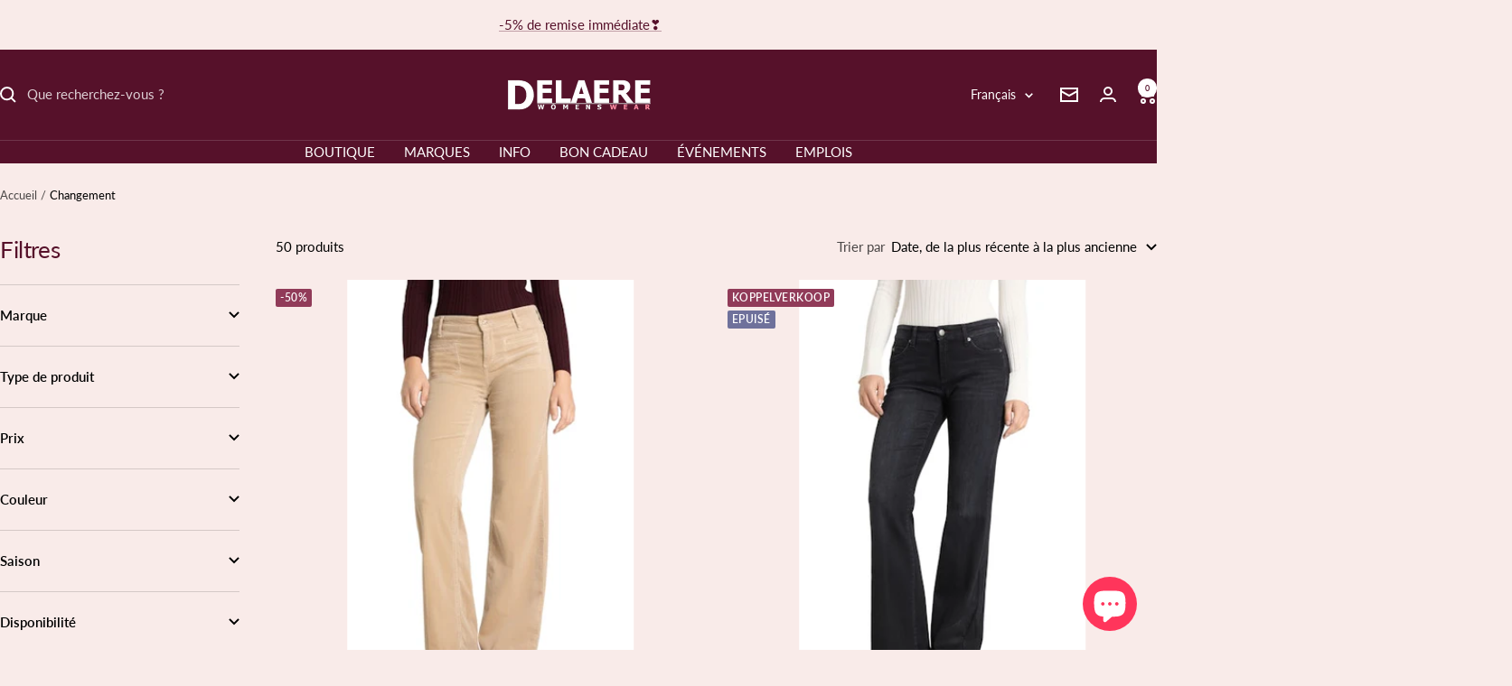

--- FILE ---
content_type: text/html; charset=utf-8
request_url: https://delaere-womenswear.be/fr/collections/cambio
body_size: 56289
content:
<!doctype html><html class="no-js" lang="fr" dir="ltr">
  <head>
          <!-- Google Tag Manager -->
<script>(function(w,d,s,l,i){w[l]=w[l]||[];w[l].push({'gtm.start':
new Date().getTime(),event:'gtm.js'});var f=d.getElementsByTagName(s)[0],
j=d.createElement(s),dl=l!='dataLayer'?'&l='+l:'';j.async=true;j.src=
'https://www.googletagmanager.com/gtm.js?id='+i+dl;f.parentNode.insertBefore(j,f);
})(window,document,'script','dataLayer','GTM-WR2GKCK');</script>
<!-- End Google Tag Manager -->  


    
    <meta charset="utf-8">
    <meta name="viewport" content="width=device-width, initial-scale=1.0, height=device-height, minimum-scale=1.0, maximum-scale=1.0">
    <meta name="theme-color" content="#56112a">

    <title>Changement</title><link rel="canonical" href="https://delaere-womenswear.be/fr/collections/cambio"><link rel="shortcut icon" href="//delaere-womenswear.be/cdn/shop/files/favicon-32x32_fb3ea218-343d-4765-84c2-eb4585ccc526.png?v=1614297692&width=96" type="image/png"><link rel="preconnect" href="https://cdn.shopify.com">
    <link rel="dns-prefetch" href="https://productreviews.shopifycdn.com">
    <link rel="dns-prefetch" href="https://www.google-analytics.com"><link rel="preconnect" href="https://fonts.shopifycdn.com" crossorigin><link rel="preload" as="style" href="//delaere-womenswear.be/cdn/shop/t/31/assets/theme.css?v=54166026286896094751724509007">
    <link rel="preload" as="script" href="//delaere-womenswear.be/cdn/shop/t/31/assets/vendor.js?v=32643890569905814191724509007">
    <link rel="preload" as="script" href="//delaere-womenswear.be/cdn/shop/t/31/assets/theme.js?v=42752254316959553641724509007"><meta property="og:type" content="website">
  <meta property="og:title" content="Changement"><meta property="og:url" content="https://delaere-womenswear.be/fr/collections/cambio">
<meta property="og:site_name" content="Delaere Womenswear"><meta name="twitter:card" content="summary"><meta name="twitter:title" content="Changement">
  <meta name="twitter:description" content="">
    <script type="application/ld+json">
  {
    "@context": "https://schema.org",
    "@type": "BreadcrumbList",
    "itemListElement": [{
        "@type": "ListItem",
        "position": 1,
        "name": "Accueil",
        "item": "https://delaere-womenswear.be"
      },{
            "@type": "ListItem",
            "position": 2,
            "name": "Changement",
            "item": "https://delaere-womenswear.be/fr/collections/cambio"
          }]
  }
</script>
    <link rel="preload" href="//delaere-womenswear.be/cdn/fonts/lato/lato_n4.c3b93d431f0091c8be23185e15c9d1fee1e971c5.woff2" as="font" type="font/woff2" crossorigin><link rel="preload" href="//delaere-womenswear.be/cdn/fonts/lato/lato_n4.c3b93d431f0091c8be23185e15c9d1fee1e971c5.woff2" as="font" type="font/woff2" crossorigin><style>
  /* Typography (heading) */
  @font-face {
  font-family: Lato;
  font-weight: 400;
  font-style: normal;
  font-display: swap;
  src: url("//delaere-womenswear.be/cdn/fonts/lato/lato_n4.c3b93d431f0091c8be23185e15c9d1fee1e971c5.woff2") format("woff2"),
       url("//delaere-womenswear.be/cdn/fonts/lato/lato_n4.d5c00c781efb195594fd2fd4ad04f7882949e327.woff") format("woff");
}

@font-face {
  font-family: Lato;
  font-weight: 400;
  font-style: italic;
  font-display: swap;
  src: url("//delaere-womenswear.be/cdn/fonts/lato/lato_i4.09c847adc47c2fefc3368f2e241a3712168bc4b6.woff2") format("woff2"),
       url("//delaere-womenswear.be/cdn/fonts/lato/lato_i4.3c7d9eb6c1b0a2bf62d892c3ee4582b016d0f30c.woff") format("woff");
}

/* Typography (body) */
  @font-face {
  font-family: Lato;
  font-weight: 400;
  font-style: normal;
  font-display: swap;
  src: url("//delaere-womenswear.be/cdn/fonts/lato/lato_n4.c3b93d431f0091c8be23185e15c9d1fee1e971c5.woff2") format("woff2"),
       url("//delaere-womenswear.be/cdn/fonts/lato/lato_n4.d5c00c781efb195594fd2fd4ad04f7882949e327.woff") format("woff");
}

@font-face {
  font-family: Lato;
  font-weight: 400;
  font-style: italic;
  font-display: swap;
  src: url("//delaere-womenswear.be/cdn/fonts/lato/lato_i4.09c847adc47c2fefc3368f2e241a3712168bc4b6.woff2") format("woff2"),
       url("//delaere-womenswear.be/cdn/fonts/lato/lato_i4.3c7d9eb6c1b0a2bf62d892c3ee4582b016d0f30c.woff") format("woff");
}

@font-face {
  font-family: Lato;
  font-weight: 600;
  font-style: normal;
  font-display: swap;
  src: url("//delaere-womenswear.be/cdn/fonts/lato/lato_n6.38d0e3b23b74a60f769c51d1df73fac96c580d59.woff2") format("woff2"),
       url("//delaere-womenswear.be/cdn/fonts/lato/lato_n6.3365366161bdcc36a3f97cfbb23954d8c4bf4079.woff") format("woff");
}

@font-face {
  font-family: Lato;
  font-weight: 600;
  font-style: italic;
  font-display: swap;
  src: url("//delaere-womenswear.be/cdn/fonts/lato/lato_i6.ab357ee5069e0603c2899b31e2b8ae84c4a42a48.woff2") format("woff2"),
       url("//delaere-womenswear.be/cdn/fonts/lato/lato_i6.3164fed79d7d987c1390528781c7c2f59ac7a746.woff") format("woff");
}

:root {--heading-color: 86, 17, 42;
    --text-color: 0, 0, 0;
    --background: 249, 235, 233;
    --secondary-background: 245, 241, 236;
    --border-color: 212, 200, 198;
    --border-color-darker: 149, 141, 140;
    --success-color: 46, 158, 123;
    --success-background: 208, 220, 211;
    --error-color: 222, 42, 42;
    --error-background: 247, 221, 220;
    --primary-button-background: 86, 17, 42;
    --primary-button-text-color: 255, 255, 255;
    --secondary-button-background: 247, 174, 166;
    --secondary-button-text-color: 86, 17, 42;
    --product-star-rating: 246, 164, 41;
    --product-on-sale-accent: 145, 59, 89;
    --product-sold-out-accent: 111, 113, 155;
    --product-custom-label-background: 238, 235, 55;
    --product-custom-label-text-color: 0, 0, 0;
    --product-custom-label-2-background: 145, 59, 89;
    --product-custom-label-2-text-color: 255, 255, 255;
    --product-low-stock-text-color: 222, 42, 42;
    --product-in-stock-text-color: 46, 158, 123;
    --loading-bar-background: 0, 0, 0;

    /* We duplicate some "base" colors as root colors, which is useful to use on drawer elements or popover without. Those should not be overridden to avoid issues */
    --root-heading-color: 86, 17, 42;
    --root-text-color: 0, 0, 0;
    --root-background: 249, 235, 233;
    --root-border-color: 212, 200, 198;
    --root-primary-button-background: 86, 17, 42;
    --root-primary-button-text-color: 255, 255, 255;

    --base-font-size: 15px;
    --heading-font-family: Lato, sans-serif;
    --heading-font-weight: 400;
    --heading-font-style: normal;
    --heading-text-transform: normal;
    --text-font-family: Lato, sans-serif;
    --text-font-weight: 400;
    --text-font-style: normal;
    --text-font-bold-weight: 600;

    /* Typography (font size) */
    --heading-xxsmall-font-size: 11px;
    --heading-xsmall-font-size: 11px;
    --heading-small-font-size: 13px;
    --heading-large-font-size: 40px;
    --heading-h1-font-size: 40px;
    --heading-h2-font-size: 32px;
    --heading-h3-font-size: 28px;
    --heading-h4-font-size: 26px;
    --heading-h5-font-size: 22px;
    --heading-h6-font-size: 18px;

    /* Control the look and feel of the theme by changing radius of various elements */
    --button-border-radius: 4px;
    --block-border-radius: 8px;
    --block-border-radius-reduced: 4px;
    --color-swatch-border-radius: 100%;

    /* Button size */
    --button-height: 48px;
    --button-small-height: 40px;

    /* Form related */
    --form-input-field-height: 48px;
    --form-input-gap: 16px;
    --form-submit-margin: 24px;

    /* Product listing related variables */
    --product-list-block-spacing: 32px;

    /* Video related */
    --play-button-background: 249, 235, 233;
    --play-button-arrow: 0, 0, 0;

    /* RTL support */
    --transform-logical-flip: 1;
    --transform-origin-start: left;
    --transform-origin-end: right;

    /* Other */
    --zoom-cursor-svg-url: url(//delaere-womenswear.be/cdn/shop/t/31/assets/zoom-cursor.svg?v=5084844405026763571724509023);
    --arrow-right-svg-url: url(//delaere-womenswear.be/cdn/shop/t/31/assets/arrow-right.svg?v=70871338000329279091724509023);
    --arrow-left-svg-url: url(//delaere-womenswear.be/cdn/shop/t/31/assets/arrow-left.svg?v=176537643540911574551724509022);

    /* Some useful variables that we can reuse in our CSS. Some explanation are needed for some of them:
       - container-max-width-minus-gutters: represents the container max width without the edge gutters
       - container-outer-width: considering the screen width, represent all the space outside the container
       - container-outer-margin: same as container-outer-width but get set to 0 inside a container
       - container-inner-width: the effective space inside the container (minus gutters)
       - grid-column-width: represents the width of a single column of the grid
       - vertical-breather: this is a variable that defines the global "spacing" between sections, and inside the section
                            to create some "breath" and minimum spacing
     */
    --container-max-width: 1600px;
    --container-gutter: 24px;
    --container-max-width-minus-gutters: calc(var(--container-max-width) - (var(--container-gutter)) * 2);
    --container-outer-width: max(calc((100vw - var(--container-max-width-minus-gutters)) / 2), var(--container-gutter));
    --container-outer-margin: var(--container-outer-width);
    --container-inner-width: calc(100vw - var(--container-outer-width) * 2);

    --grid-column-count: 10;
    --grid-gap: 24px;
    --grid-column-width: calc((100vw - var(--container-outer-width) * 2 - var(--grid-gap) * (var(--grid-column-count) - 1)) / var(--grid-column-count));

    --vertical-breather: 48px;
    --vertical-breather-tight: 48px;

    /* Shopify related variables */
    --payment-terms-background-color: #f9ebe9;
  }

  @media screen and (min-width: 741px) {
    :root {
      --container-gutter: 40px;
      --grid-column-count: 20;
      --vertical-breather: 64px;
      --vertical-breather-tight: 64px;

      /* Typography (font size) */
      --heading-xsmall-font-size: 13px;
      --heading-small-font-size: 14px;
      --heading-large-font-size: 58px;
      --heading-h1-font-size: 58px;
      --heading-h2-font-size: 44px;
      --heading-h3-font-size: 36px;
      --heading-h4-font-size: 28px;
      --heading-h5-font-size: 22px;
      --heading-h6-font-size: 20px;

      /* Form related */
      --form-input-field-height: 52px;
      --form-submit-margin: 32px;

      /* Button size */
      --button-height: 52px;
      --button-small-height: 44px;
    }
  }

  @media screen and (min-width: 1200px) {
    :root {
      --vertical-breather: 80px;
      --vertical-breather-tight: 64px;
      --product-list-block-spacing: 48px;

      /* Typography */
      --heading-large-font-size: 72px;
      --heading-h1-font-size: 62px;
      --heading-h2-font-size: 54px;
      --heading-h3-font-size: 40px;
      --heading-h4-font-size: 34px;
      --heading-h5-font-size: 26px;
      --heading-h6-font-size: 18px;
    }
  }

  @media screen and (min-width: 1600px) {
    :root {
      --vertical-breather: 90px;
      --vertical-breather-tight: 64px;
    }
  }
</style>
    <script>
  // This allows to expose several variables to the global scope, to be used in scripts
  window.themeVariables = {
    settings: {
      direction: "ltr",
      pageType: "collection",
      cartCount: 0,
      moneyFormat: "€{{amount_with_comma_separator}}",
      moneyWithCurrencyFormat: "€{{amount_with_comma_separator}} EUR",
      showVendor: true,
      discountMode: "percentage",
      currencyCodeEnabled: true,
      cartType: "drawer",
      cartCurrency: "EUR",
      mobileZoomFactor: 2.5
    },

    routes: {
      host: "delaere-womenswear.be",
      rootUrl: "\/fr",
      rootUrlWithoutSlash: "\/fr",
      cartUrl: "\/fr\/cart",
      cartAddUrl: "\/fr\/cart\/add",
      cartChangeUrl: "\/fr\/cart\/change",
      searchUrl: "\/fr\/search",
      predictiveSearchUrl: "\/fr\/search\/suggest",
      productRecommendationsUrl: "\/fr\/recommendations\/products"
    },

    strings: {
      accessibilityDelete: "Supprimer",
      accessibilityClose: "Fermer",
      collectionSoldOut: "Epuisé",
      collectionDiscount: "Economisez @savings@",
      productSalePrice: "Prix de vente",
      productRegularPrice: "Prix normal",
      productFormUnavailable: "Indisponible",
      productFormSoldOut: "Indisponible",
      productFormPreOrder: "Pre-commander",
      productFormAddToCart: "Ajouter au panier",
      searchNoResults: "Aucun résultat n\u0026#39;a été retourné.",
      searchNewSearch: "Nouvelle recherche",
      searchProducts: "Produits",
      searchArticles: "Blog",
      searchPages: "Pages",
      searchCollections: "Collections",
      cartViewCart: "Voir panier",
      cartItemAdded: "Produit ajouté à votre panier !",
      cartItemAddedShort: "Ajouté au panier !",
      cartAddOrderNote: "Ajouter une note",
      cartEditOrderNote: "Modifier la note",
      shippingEstimatorNoResults: "Désolé, nous ne livrons pas à votre destination.",
      shippingEstimatorOneResult: "Il y a un frais d\u0026#39;envoi pour votre adresse :",
      shippingEstimatorMultipleResults: "Il y a plusieurs frais d\u0026#39;envoi pour votre adresse :",
      shippingEstimatorError: "Une ou plusieurs erreurs se sont produites lors de la récupération des frais d\u0026#39;envoi :"
    },

    libs: {
      flickity: "\/\/delaere-womenswear.be\/cdn\/shop\/t\/31\/assets\/flickity.js?v=176646718982628074891724509007",
      photoswipe: "\/\/delaere-womenswear.be\/cdn\/shop\/t\/31\/assets\/photoswipe.js?v=132268647426145925301724509007",
      qrCode: "\/\/delaere-womenswear.be\/cdn\/shopifycloud\/storefront\/assets\/themes_support\/vendor\/qrcode-3f2b403b.js"
    },

    breakpoints: {
      phone: 'screen and (max-width: 740px)',
      tablet: 'screen and (min-width: 741px) and (max-width: 999px)',
      tabletAndUp: 'screen and (min-width: 741px)',
      pocket: 'screen and (max-width: 999px)',
      lap: 'screen and (min-width: 1000px) and (max-width: 1199px)',
      lapAndUp: 'screen and (min-width: 1000px)',
      desktop: 'screen and (min-width: 1200px)',
      wide: 'screen and (min-width: 1400px)'
    }
  };

  window.addEventListener('pageshow', async () => {
    const cartContent = await (await fetch(`${window.themeVariables.routes.cartUrl}.js`, {cache: 'reload'})).json();
    document.documentElement.dispatchEvent(new CustomEvent('cart:refresh', {detail: {cart: cartContent}}));
  });

  if ('noModule' in HTMLScriptElement.prototype) {
    // Old browsers (like IE) that does not support module will be considered as if not executing JS at all
    document.documentElement.className = document.documentElement.className.replace('no-js', 'js');

    requestAnimationFrame(() => {
      const viewportHeight = (window.visualViewport ? window.visualViewport.height : document.documentElement.clientHeight);
      document.documentElement.style.setProperty('--window-height',viewportHeight + 'px');
    });
  }</script>

    <link rel="stylesheet" href="//delaere-womenswear.be/cdn/shop/t/31/assets/theme.css?v=54166026286896094751724509007">

    <script src="//delaere-womenswear.be/cdn/shop/t/31/assets/vendor.js?v=32643890569905814191724509007" defer></script>
    <script src="//delaere-womenswear.be/cdn/shop/t/31/assets/theme.js?v=42752254316959553641724509007" defer></script>
    <script src="//delaere-womenswear.be/cdn/shop/t/31/assets/custom.js?v=167639537848865775061724509007" defer></script>

    <script>window.performance && window.performance.mark && window.performance.mark('shopify.content_for_header.start');</script><meta name="facebook-domain-verification" content="kvcsoqlb3qc911jchvnkcy4887uc9l">
<meta name="facebook-domain-verification" content="5rlrhau12krd8m8wfvzn1fqhar9b3y">
<meta name="facebook-domain-verification" content="qce1fx1oufua2ssu3rmtsjst39whbz">
<meta name="google-site-verification" content="AKGtk8h7KN4UCI2NLN2DBI0Oo86P8_iXBJ4gacLjMDU">
<meta id="shopify-digital-wallet" name="shopify-digital-wallet" content="/26393706577/digital_wallets/dialog">
<link rel="alternate" type="application/atom+xml" title="Feed" href="/fr/collections/cambio.atom" />
<link rel="next" href="/fr/collections/cambio?page=2">
<link rel="alternate" hreflang="x-default" href="https://delaere-womenswear.be/collections/cambio">
<link rel="alternate" hreflang="nl" href="https://delaere-womenswear.be/collections/cambio">
<link rel="alternate" hreflang="fr" href="https://delaere-womenswear.be/fr/collections/cambio">
<link rel="alternate" type="application/json+oembed" href="https://delaere-womenswear.be/fr/collections/cambio.oembed">
<script async="async" src="/checkouts/internal/preloads.js?locale=fr-BE"></script>
<script id="shopify-features" type="application/json">{"accessToken":"a2c294565ba8b1b3deed42c6b630e86f","betas":["rich-media-storefront-analytics"],"domain":"delaere-womenswear.be","predictiveSearch":true,"shopId":26393706577,"locale":"fr"}</script>
<script>var Shopify = Shopify || {};
Shopify.shop = "delaere-womenswear.myshopify.com";
Shopify.locale = "fr";
Shopify.currency = {"active":"EUR","rate":"1.0"};
Shopify.country = "BE";
Shopify.theme = {"name":"Focal 12.2.0 van 24\/08\/24","id":171770741085,"schema_name":"Focal","schema_version":"12.2.0","theme_store_id":714,"role":"main"};
Shopify.theme.handle = "null";
Shopify.theme.style = {"id":null,"handle":null};
Shopify.cdnHost = "delaere-womenswear.be/cdn";
Shopify.routes = Shopify.routes || {};
Shopify.routes.root = "/fr/";</script>
<script type="module">!function(o){(o.Shopify=o.Shopify||{}).modules=!0}(window);</script>
<script>!function(o){function n(){var o=[];function n(){o.push(Array.prototype.slice.apply(arguments))}return n.q=o,n}var t=o.Shopify=o.Shopify||{};t.loadFeatures=n(),t.autoloadFeatures=n()}(window);</script>
<script id="shop-js-analytics" type="application/json">{"pageType":"collection"}</script>
<script defer="defer" async type="module" src="//delaere-womenswear.be/cdn/shopifycloud/shop-js/modules/v2/client.init-shop-cart-sync_C7zOiP7n.fr.esm.js"></script>
<script defer="defer" async type="module" src="//delaere-womenswear.be/cdn/shopifycloud/shop-js/modules/v2/chunk.common_CSlijhlg.esm.js"></script>
<script type="module">
  await import("//delaere-womenswear.be/cdn/shopifycloud/shop-js/modules/v2/client.init-shop-cart-sync_C7zOiP7n.fr.esm.js");
await import("//delaere-womenswear.be/cdn/shopifycloud/shop-js/modules/v2/chunk.common_CSlijhlg.esm.js");

  window.Shopify.SignInWithShop?.initShopCartSync?.({"fedCMEnabled":true,"windoidEnabled":true});

</script>
<script>(function() {
  var isLoaded = false;
  function asyncLoad() {
    if (isLoaded) return;
    isLoaded = true;
    var urls = ["https:\/\/seo.apps.avada.io\/scripttag\/avada-seo-installed.js?shop=delaere-womenswear.myshopify.com","https:\/\/cdn1.avada.io\/flying-pages\/module.js?shop=delaere-womenswear.myshopify.com","https:\/\/cdn.shopify.com\/s\/files\/1\/0263\/9370\/6577\/t\/28\/assets\/booster_eu_cookie_26393706577.js?v=1703675598\u0026shop=delaere-womenswear.myshopify.com"];
    for (var i = 0; i < urls.length; i++) {
      var s = document.createElement('script');
      s.type = 'text/javascript';
      s.async = true;
      s.src = urls[i];
      var x = document.getElementsByTagName('script')[0];
      x.parentNode.insertBefore(s, x);
    }
  };
  if(window.attachEvent) {
    window.attachEvent('onload', asyncLoad);
  } else {
    window.addEventListener('load', asyncLoad, false);
  }
})();</script>
<script id="__st">var __st={"a":26393706577,"offset":3600,"reqid":"d3eb0f9f-90d0-42a2-9163-c4abf9b63a88-1768552952","pageurl":"delaere-womenswear.be\/fr\/collections\/cambio","u":"04ec3af99594","p":"collection","rtyp":"collection","rid":619981996381};</script>
<script>window.ShopifyPaypalV4VisibilityTracking = true;</script>
<script id="captcha-bootstrap">!function(){'use strict';const t='contact',e='account',n='new_comment',o=[[t,t],['blogs',n],['comments',n],[t,'customer']],c=[[e,'customer_login'],[e,'guest_login'],[e,'recover_customer_password'],[e,'create_customer']],r=t=>t.map((([t,e])=>`form[action*='/${t}']:not([data-nocaptcha='true']) input[name='form_type'][value='${e}']`)).join(','),a=t=>()=>t?[...document.querySelectorAll(t)].map((t=>t.form)):[];function s(){const t=[...o],e=r(t);return a(e)}const i='password',u='form_key',d=['recaptcha-v3-token','g-recaptcha-response','h-captcha-response',i],f=()=>{try{return window.sessionStorage}catch{return}},m='__shopify_v',_=t=>t.elements[u];function p(t,e,n=!1){try{const o=window.sessionStorage,c=JSON.parse(o.getItem(e)),{data:r}=function(t){const{data:e,action:n}=t;return t[m]||n?{data:e,action:n}:{data:t,action:n}}(c);for(const[e,n]of Object.entries(r))t.elements[e]&&(t.elements[e].value=n);n&&o.removeItem(e)}catch(o){console.error('form repopulation failed',{error:o})}}const l='form_type',E='cptcha';function T(t){t.dataset[E]=!0}const w=window,h=w.document,L='Shopify',v='ce_forms',y='captcha';let A=!1;((t,e)=>{const n=(g='f06e6c50-85a8-45c8-87d0-21a2b65856fe',I='https://cdn.shopify.com/shopifycloud/storefront-forms-hcaptcha/ce_storefront_forms_captcha_hcaptcha.v1.5.2.iife.js',D={infoText:'Protégé par hCaptcha',privacyText:'Confidentialité',termsText:'Conditions'},(t,e,n)=>{const o=w[L][v],c=o.bindForm;if(c)return c(t,g,e,D).then(n);var r;o.q.push([[t,g,e,D],n]),r=I,A||(h.body.append(Object.assign(h.createElement('script'),{id:'captcha-provider',async:!0,src:r})),A=!0)});var g,I,D;w[L]=w[L]||{},w[L][v]=w[L][v]||{},w[L][v].q=[],w[L][y]=w[L][y]||{},w[L][y].protect=function(t,e){n(t,void 0,e),T(t)},Object.freeze(w[L][y]),function(t,e,n,w,h,L){const[v,y,A,g]=function(t,e,n){const i=e?o:[],u=t?c:[],d=[...i,...u],f=r(d),m=r(i),_=r(d.filter((([t,e])=>n.includes(e))));return[a(f),a(m),a(_),s()]}(w,h,L),I=t=>{const e=t.target;return e instanceof HTMLFormElement?e:e&&e.form},D=t=>v().includes(t);t.addEventListener('submit',(t=>{const e=I(t);if(!e)return;const n=D(e)&&!e.dataset.hcaptchaBound&&!e.dataset.recaptchaBound,o=_(e),c=g().includes(e)&&(!o||!o.value);(n||c)&&t.preventDefault(),c&&!n&&(function(t){try{if(!f())return;!function(t){const e=f();if(!e)return;const n=_(t);if(!n)return;const o=n.value;o&&e.removeItem(o)}(t);const e=Array.from(Array(32),(()=>Math.random().toString(36)[2])).join('');!function(t,e){_(t)||t.append(Object.assign(document.createElement('input'),{type:'hidden',name:u})),t.elements[u].value=e}(t,e),function(t,e){const n=f();if(!n)return;const o=[...t.querySelectorAll(`input[type='${i}']`)].map((({name:t})=>t)),c=[...d,...o],r={};for(const[a,s]of new FormData(t).entries())c.includes(a)||(r[a]=s);n.setItem(e,JSON.stringify({[m]:1,action:t.action,data:r}))}(t,e)}catch(e){console.error('failed to persist form',e)}}(e),e.submit())}));const S=(t,e)=>{t&&!t.dataset[E]&&(n(t,e.some((e=>e===t))),T(t))};for(const o of['focusin','change'])t.addEventListener(o,(t=>{const e=I(t);D(e)&&S(e,y())}));const B=e.get('form_key'),M=e.get(l),P=B&&M;t.addEventListener('DOMContentLoaded',(()=>{const t=y();if(P)for(const e of t)e.elements[l].value===M&&p(e,B);[...new Set([...A(),...v().filter((t=>'true'===t.dataset.shopifyCaptcha))])].forEach((e=>S(e,t)))}))}(h,new URLSearchParams(w.location.search),n,t,e,['guest_login'])})(!0,!0)}();</script>
<script integrity="sha256-4kQ18oKyAcykRKYeNunJcIwy7WH5gtpwJnB7kiuLZ1E=" data-source-attribution="shopify.loadfeatures" defer="defer" src="//delaere-womenswear.be/cdn/shopifycloud/storefront/assets/storefront/load_feature-a0a9edcb.js" crossorigin="anonymous"></script>
<script data-source-attribution="shopify.dynamic_checkout.dynamic.init">var Shopify=Shopify||{};Shopify.PaymentButton=Shopify.PaymentButton||{isStorefrontPortableWallets:!0,init:function(){window.Shopify.PaymentButton.init=function(){};var t=document.createElement("script");t.src="https://delaere-womenswear.be/cdn/shopifycloud/portable-wallets/latest/portable-wallets.fr.js",t.type="module",document.head.appendChild(t)}};
</script>
<script data-source-attribution="shopify.dynamic_checkout.buyer_consent">
  function portableWalletsHideBuyerConsent(e){var t=document.getElementById("shopify-buyer-consent"),n=document.getElementById("shopify-subscription-policy-button");t&&n&&(t.classList.add("hidden"),t.setAttribute("aria-hidden","true"),n.removeEventListener("click",e))}function portableWalletsShowBuyerConsent(e){var t=document.getElementById("shopify-buyer-consent"),n=document.getElementById("shopify-subscription-policy-button");t&&n&&(t.classList.remove("hidden"),t.removeAttribute("aria-hidden"),n.addEventListener("click",e))}window.Shopify?.PaymentButton&&(window.Shopify.PaymentButton.hideBuyerConsent=portableWalletsHideBuyerConsent,window.Shopify.PaymentButton.showBuyerConsent=portableWalletsShowBuyerConsent);
</script>
<script data-source-attribution="shopify.dynamic_checkout.cart.bootstrap">document.addEventListener("DOMContentLoaded",(function(){function t(){return document.querySelector("shopify-accelerated-checkout-cart, shopify-accelerated-checkout")}if(t())Shopify.PaymentButton.init();else{new MutationObserver((function(e,n){t()&&(Shopify.PaymentButton.init(),n.disconnect())})).observe(document.body,{childList:!0,subtree:!0})}}));
</script>
<script id='scb4127' type='text/javascript' async='' src='https://delaere-womenswear.be/cdn/shopifycloud/privacy-banner/storefront-banner.js'></script>
<script>window.performance && window.performance.mark && window.performance.mark('shopify.content_for_header.end');</script>
  <!-- BEGIN app block: shopify://apps/judge-me-reviews/blocks/judgeme_core/61ccd3b1-a9f2-4160-9fe9-4fec8413e5d8 --><!-- Start of Judge.me Core -->






<link rel="dns-prefetch" href="https://cdnwidget.judge.me">
<link rel="dns-prefetch" href="https://cdn.judge.me">
<link rel="dns-prefetch" href="https://cdn1.judge.me">
<link rel="dns-prefetch" href="https://api.judge.me">

<script data-cfasync='false' class='jdgm-settings-script'>window.jdgmSettings={"pagination":5,"disable_web_reviews":false,"badge_no_review_text":"Aucun avis","badge_n_reviews_text":"{{ n }} avis","hide_badge_preview_if_no_reviews":true,"badge_hide_text":false,"enforce_center_preview_badge":false,"widget_title":"Avis Clients","widget_open_form_text":"Écrire un avis","widget_close_form_text":"Annuler l'avis","widget_refresh_page_text":"Actualiser la page","widget_summary_text":"Basé sur {{ number_of_reviews }} avis","widget_no_review_text":"Soyez le premier à écrire un avis","widget_name_field_text":"Nom d'affichage","widget_verified_name_field_text":"Nom vérifié (public)","widget_name_placeholder_text":"Nom d'affichage","widget_required_field_error_text":"Ce champ est obligatoire.","widget_email_field_text":"Adresse email","widget_verified_email_field_text":"Email vérifié (privé, ne peut pas être modifié)","widget_email_placeholder_text":"Votre adresse email","widget_email_field_error_text":"Veuillez entrer une adresse email valide.","widget_rating_field_text":"Évaluation","widget_review_title_field_text":"Titre de l'avis","widget_review_title_placeholder_text":"Donnez un titre à votre avis","widget_review_body_field_text":"Contenu de l'avis","widget_review_body_placeholder_text":"Commencez à écrire ici...","widget_pictures_field_text":"Photo/Vidéo (facultatif)","widget_submit_review_text":"Soumettre l'avis","widget_submit_verified_review_text":"Soumettre un avis vérifié","widget_submit_success_msg_with_auto_publish":"Merci ! Veuillez actualiser la page dans quelques instants pour voir votre avis. Vous pouvez supprimer ou modifier votre avis en vous connectant à \u003ca href='https://judge.me/login' target='_blank' rel='nofollow noopener'\u003eJudge.me\u003c/a\u003e","widget_submit_success_msg_no_auto_publish":"Merci ! Votre avis sera publié dès qu'il sera approuvé par l'administrateur de la boutique. Vous pouvez supprimer ou modifier votre avis en vous connectant à \u003ca href='https://judge.me/login' target='_blank' rel='nofollow noopener'\u003eJudge.me\u003c/a\u003e","widget_show_default_reviews_out_of_total_text":"Affichage de {{ n_reviews_shown }} sur {{ n_reviews }} avis.","widget_show_all_link_text":"Tout afficher","widget_show_less_link_text":"Afficher moins","widget_author_said_text":"{{ reviewer_name }} a dit :","widget_days_text":"il y a {{ n }} jour/jours","widget_weeks_text":"il y a {{ n }} semaine/semaines","widget_months_text":"il y a {{ n }} mois","widget_years_text":"il y a {{ n }} an/ans","widget_yesterday_text":"Hier","widget_today_text":"Aujourd'hui","widget_replied_text":"\u003e\u003e {{ shop_name }} a répondu :","widget_read_more_text":"Lire plus","widget_reviewer_name_as_initial":"","widget_rating_filter_color":"#fbcd0a","widget_rating_filter_see_all_text":"Voir tous les avis","widget_sorting_most_recent_text":"Plus récents","widget_sorting_highest_rating_text":"Meilleures notes","widget_sorting_lowest_rating_text":"Notes les plus basses","widget_sorting_with_pictures_text":"Uniquement les photos","widget_sorting_most_helpful_text":"Plus utiles","widget_open_question_form_text":"Poser une question","widget_reviews_subtab_text":"Avis","widget_questions_subtab_text":"Questions","widget_question_label_text":"Question","widget_answer_label_text":"Réponse","widget_question_placeholder_text":"Écrivez votre question ici","widget_submit_question_text":"Soumettre la question","widget_question_submit_success_text":"Merci pour votre question ! Nous vous notifierons dès qu'elle aura une réponse.","verified_badge_text":"Vérifié","verified_badge_bg_color":"","verified_badge_text_color":"","verified_badge_placement":"left-of-reviewer-name","widget_review_max_height":"","widget_hide_border":false,"widget_social_share":false,"widget_thumb":false,"widget_review_location_show":false,"widget_location_format":"","all_reviews_include_out_of_store_products":true,"all_reviews_out_of_store_text":"(hors boutique)","all_reviews_pagination":100,"all_reviews_product_name_prefix_text":"à propos de","enable_review_pictures":true,"enable_question_anwser":false,"widget_theme":"default","review_date_format":"dd/mm/yyyy","default_sort_method":"most-recent","widget_product_reviews_subtab_text":"Avis Produits","widget_shop_reviews_subtab_text":"Avis Boutique","widget_other_products_reviews_text":"Avis pour d'autres produits","widget_store_reviews_subtab_text":"Avis de la boutique","widget_no_store_reviews_text":"Cette boutique n'a pas encore reçu d'avis","widget_web_restriction_product_reviews_text":"Ce produit n'a pas encore reçu d'avis","widget_no_items_text":"Aucun élément trouvé","widget_show_more_text":"Afficher plus","widget_write_a_store_review_text":"Écrire un avis sur la boutique","widget_other_languages_heading":"Avis dans d'autres langues","widget_translate_review_text":"Traduire l'avis en {{ language }}","widget_translating_review_text":"Traduction en cours...","widget_show_original_translation_text":"Afficher l'original ({{ language }})","widget_translate_review_failed_text":"Impossible de traduire cet avis.","widget_translate_review_retry_text":"Réessayer","widget_translate_review_try_again_later_text":"Réessayez plus tard","show_product_url_for_grouped_product":false,"widget_sorting_pictures_first_text":"Photos en premier","show_pictures_on_all_rev_page_mobile":false,"show_pictures_on_all_rev_page_desktop":false,"floating_tab_hide_mobile_install_preference":false,"floating_tab_button_name":"★ Avis","floating_tab_title":"Laissons nos clients parler pour nous","floating_tab_button_color":"","floating_tab_button_background_color":"","floating_tab_url":"","floating_tab_url_enabled":false,"floating_tab_tab_style":"text","all_reviews_text_badge_text":"Les clients nous notent {{ shop.metafields.judgeme.all_reviews_rating | round: 1 }}/5 basé sur {{ shop.metafields.judgeme.all_reviews_count }} avis.","all_reviews_text_badge_text_branded_style":"{{ shop.metafields.judgeme.all_reviews_rating | round: 1 }} sur 5 étoiles basé sur {{ shop.metafields.judgeme.all_reviews_count }} avis","is_all_reviews_text_badge_a_link":false,"show_stars_for_all_reviews_text_badge":false,"all_reviews_text_badge_url":"","all_reviews_text_style":"branded","all_reviews_text_color_style":"judgeme_brand_color","all_reviews_text_color":"#108474","all_reviews_text_show_jm_brand":false,"featured_carousel_show_header":true,"featured_carousel_title":"Laissons nos clients parler pour nous","testimonials_carousel_title":"Les clients nous disent","videos_carousel_title":"Histoire de clients réels","cards_carousel_title":"Les clients nous disent","featured_carousel_count_text":"sur {{ n }} avis","featured_carousel_add_link_to_all_reviews_page":false,"featured_carousel_url":"","featured_carousel_show_images":true,"featured_carousel_autoslide_interval":5,"featured_carousel_arrows_on_the_sides":false,"featured_carousel_height":250,"featured_carousel_width":80,"featured_carousel_image_size":0,"featured_carousel_image_height":250,"featured_carousel_arrow_color":"#eeeeee","verified_count_badge_style":"branded","verified_count_badge_orientation":"horizontal","verified_count_badge_color_style":"judgeme_brand_color","verified_count_badge_color":"#108474","is_verified_count_badge_a_link":false,"verified_count_badge_url":"","verified_count_badge_show_jm_brand":true,"widget_rating_preset_default":5,"widget_first_sub_tab":"product-reviews","widget_show_histogram":true,"widget_histogram_use_custom_color":false,"widget_pagination_use_custom_color":false,"widget_star_use_custom_color":false,"widget_verified_badge_use_custom_color":false,"widget_write_review_use_custom_color":false,"picture_reminder_submit_button":"Télécharger des photos","enable_review_videos":false,"mute_video_by_default":false,"widget_sorting_videos_first_text":"Vidéos en premier","widget_review_pending_text":"En attente","featured_carousel_items_for_large_screen":3,"social_share_options_order":"Facebook,Twitter","remove_microdata_snippet":true,"disable_json_ld":false,"enable_json_ld_products":false,"preview_badge_show_question_text":false,"preview_badge_no_question_text":"Aucune question","preview_badge_n_question_text":"{{ number_of_questions }} question/questions","qa_badge_show_icon":false,"qa_badge_position":"same-row","remove_judgeme_branding":true,"widget_add_search_bar":false,"widget_search_bar_placeholder":"Recherche","widget_sorting_verified_only_text":"Vérifiés uniquement","featured_carousel_theme":"default","featured_carousel_show_rating":true,"featured_carousel_show_title":true,"featured_carousel_show_body":true,"featured_carousel_show_date":false,"featured_carousel_show_reviewer":true,"featured_carousel_show_product":false,"featured_carousel_header_background_color":"#108474","featured_carousel_header_text_color":"#ffffff","featured_carousel_name_product_separator":"reviewed","featured_carousel_full_star_background":"#108474","featured_carousel_empty_star_background":"#dadada","featured_carousel_vertical_theme_background":"#f9fafb","featured_carousel_verified_badge_enable":true,"featured_carousel_verified_badge_color":"#108474","featured_carousel_border_style":"round","featured_carousel_review_line_length_limit":3,"featured_carousel_more_reviews_button_text":"Lire plus d'avis","featured_carousel_view_product_button_text":"Voir le produit","all_reviews_page_load_reviews_on":"scroll","all_reviews_page_load_more_text":"Charger plus d'avis","disable_fb_tab_reviews":false,"enable_ajax_cdn_cache":false,"widget_advanced_speed_features":5,"widget_public_name_text":"affiché publiquement comme","default_reviewer_name":"John Smith","default_reviewer_name_has_non_latin":true,"widget_reviewer_anonymous":"Anonyme","medals_widget_title":"Médailles d'avis Judge.me","medals_widget_background_color":"#f9fafb","medals_widget_position":"footer_all_pages","medals_widget_border_color":"#f9fafb","medals_widget_verified_text_position":"left","medals_widget_use_monochromatic_version":false,"medals_widget_elements_color":"#108474","show_reviewer_avatar":true,"widget_invalid_yt_video_url_error_text":"Pas une URL de vidéo YouTube","widget_max_length_field_error_text":"Veuillez ne pas dépasser {0} caractères.","widget_show_country_flag":false,"widget_show_collected_via_shop_app":true,"widget_verified_by_shop_badge_style":"light","widget_verified_by_shop_text":"Vérifié par la boutique","widget_show_photo_gallery":false,"widget_load_with_code_splitting":true,"widget_ugc_install_preference":false,"widget_ugc_title":"Fait par nous, partagé par vous","widget_ugc_subtitle":"Taguez-nous pour voir votre photo mise en avant sur notre page","widget_ugc_arrows_color":"#ffffff","widget_ugc_primary_button_text":"Acheter maintenant","widget_ugc_primary_button_background_color":"#108474","widget_ugc_primary_button_text_color":"#ffffff","widget_ugc_primary_button_border_width":"0","widget_ugc_primary_button_border_style":"none","widget_ugc_primary_button_border_color":"#108474","widget_ugc_primary_button_border_radius":"25","widget_ugc_secondary_button_text":"Charger plus","widget_ugc_secondary_button_background_color":"#ffffff","widget_ugc_secondary_button_text_color":"#108474","widget_ugc_secondary_button_border_width":"2","widget_ugc_secondary_button_border_style":"solid","widget_ugc_secondary_button_border_color":"#108474","widget_ugc_secondary_button_border_radius":"25","widget_ugc_reviews_button_text":"Voir les avis","widget_ugc_reviews_button_background_color":"#ffffff","widget_ugc_reviews_button_text_color":"#108474","widget_ugc_reviews_button_border_width":"2","widget_ugc_reviews_button_border_style":"solid","widget_ugc_reviews_button_border_color":"#108474","widget_ugc_reviews_button_border_radius":"25","widget_ugc_reviews_button_link_to":"judgeme-reviews-page","widget_ugc_show_post_date":true,"widget_ugc_max_width":"800","widget_rating_metafield_value_type":true,"widget_primary_color":"#108474","widget_enable_secondary_color":false,"widget_secondary_color":"#edf5f5","widget_summary_average_rating_text":"{{ average_rating }} sur 5","widget_media_grid_title":"Photos \u0026 vidéos clients","widget_media_grid_see_more_text":"Voir plus","widget_round_style":false,"widget_show_product_medals":true,"widget_verified_by_judgeme_text":"Vérifié par Judge.me","widget_show_store_medals":true,"widget_verified_by_judgeme_text_in_store_medals":"Vérifié par Judge.me","widget_media_field_exceed_quantity_message":"Désolé, nous ne pouvons accepter que {{ max_media }} pour un avis.","widget_media_field_exceed_limit_message":"{{ file_name }} est trop volumineux, veuillez sélectionner un {{ media_type }} de moins de {{ size_limit }}MB.","widget_review_submitted_text":"Avis soumis !","widget_question_submitted_text":"Question soumise !","widget_close_form_text_question":"Annuler","widget_write_your_answer_here_text":"Écrivez votre réponse ici","widget_enabled_branded_link":true,"widget_show_collected_by_judgeme":false,"widget_reviewer_name_color":"","widget_write_review_text_color":"","widget_write_review_bg_color":"","widget_collected_by_judgeme_text":"collecté par Judge.me","widget_pagination_type":"standard","widget_load_more_text":"Charger plus","widget_load_more_color":"#108474","widget_full_review_text":"Avis complet","widget_read_more_reviews_text":"Lire plus d'avis","widget_read_questions_text":"Lire les questions","widget_questions_and_answers_text":"Questions \u0026 Réponses","widget_verified_by_text":"Vérifié par","widget_verified_text":"Vérifié","widget_number_of_reviews_text":"{{ number_of_reviews }} avis","widget_back_button_text":"Retour","widget_next_button_text":"Suivant","widget_custom_forms_filter_button":"Filtres","custom_forms_style":"horizontal","widget_show_review_information":false,"how_reviews_are_collected":"Comment les avis sont-ils collectés ?","widget_show_review_keywords":false,"widget_gdpr_statement":"Comment nous utilisons vos données : Nous vous contacterons uniquement à propos de l'avis que vous avez laissé, et seulement si nécessaire. En soumettant votre avis, vous acceptez les \u003ca href='https://judge.me/terms' target='_blank' rel='nofollow noopener'\u003econditions\u003c/a\u003e, la \u003ca href='https://judge.me/privacy' target='_blank' rel='nofollow noopener'\u003epolitique de confidentialité\u003c/a\u003e et les \u003ca href='https://judge.me/content-policy' target='_blank' rel='nofollow noopener'\u003epolitiques de contenu\u003c/a\u003e de Judge.me.","widget_multilingual_sorting_enabled":false,"widget_translate_review_content_enabled":false,"widget_translate_review_content_method":"manual","popup_widget_review_selection":"automatically_with_pictures","popup_widget_round_border_style":true,"popup_widget_show_title":true,"popup_widget_show_body":true,"popup_widget_show_reviewer":false,"popup_widget_show_product":true,"popup_widget_show_pictures":true,"popup_widget_use_review_picture":true,"popup_widget_show_on_home_page":true,"popup_widget_show_on_product_page":true,"popup_widget_show_on_collection_page":true,"popup_widget_show_on_cart_page":true,"popup_widget_position":"bottom_left","popup_widget_first_review_delay":5,"popup_widget_duration":5,"popup_widget_interval":5,"popup_widget_review_count":5,"popup_widget_hide_on_mobile":true,"review_snippet_widget_round_border_style":true,"review_snippet_widget_card_color":"#FFFFFF","review_snippet_widget_slider_arrows_background_color":"#FFFFFF","review_snippet_widget_slider_arrows_color":"#000000","review_snippet_widget_star_color":"#108474","show_product_variant":false,"all_reviews_product_variant_label_text":"Variante : ","widget_show_verified_branding":true,"widget_ai_summary_title":"Les clients disent","widget_ai_summary_disclaimer":"Résumé des avis généré par IA basé sur les avis clients récents","widget_show_ai_summary":false,"widget_show_ai_summary_bg":false,"widget_show_review_title_input":false,"redirect_reviewers_invited_via_email":"external_form","request_store_review_after_product_review":false,"request_review_other_products_in_order":false,"review_form_color_scheme":"default","review_form_corner_style":"square","review_form_star_color":{},"review_form_text_color":"#333333","review_form_background_color":"#ffffff","review_form_field_background_color":"#fafafa","review_form_button_color":{},"review_form_button_text_color":"#ffffff","review_form_modal_overlay_color":"#000000","review_content_screen_title_text":"Comment évalueriez-vous ce produit ?","review_content_introduction_text":"Nous serions ravis que vous partagiez un peu votre expérience.","store_review_form_title_text":"Comment évalueriez-vous cette boutique ?","store_review_form_introduction_text":"Nous serions ravis que vous partagiez un peu votre expérience.","show_review_guidance_text":true,"one_star_review_guidance_text":"Mauvais","five_star_review_guidance_text":"Excellent","customer_information_screen_title_text":"À propos de vous","customer_information_introduction_text":"Veuillez nous en dire plus sur vous.","custom_questions_screen_title_text":"Votre expérience en détail","custom_questions_introduction_text":"Voici quelques questions pour nous aider à mieux comprendre votre expérience.","review_submitted_screen_title_text":"Merci pour votre avis !","review_submitted_screen_thank_you_text":"Nous le traitons et il apparaîtra bientôt dans la boutique.","review_submitted_screen_email_verification_text":"Veuillez confirmer votre email en cliquant sur le lien que nous venons de vous envoyer. Cela nous aide à maintenir des avis authentiques.","review_submitted_request_store_review_text":"Aimeriez-vous partager votre expérience d'achat avec nous ?","review_submitted_review_other_products_text":"Aimeriez-vous évaluer ces produits ?","store_review_screen_title_text":"Voulez-vous partager votre expérience de shopping avec nous ?","store_review_introduction_text":"Nous apprécions votre retour d'expérience et nous l'utilisons pour nous améliorer. Veuillez partager vos pensées ou suggestions.","reviewer_media_screen_title_picture_text":"Partager une photo","reviewer_media_introduction_picture_text":"Téléchargez une photo pour étayer votre avis.","reviewer_media_screen_title_video_text":"Partager une vidéo","reviewer_media_introduction_video_text":"Téléchargez une vidéo pour étayer votre avis.","reviewer_media_screen_title_picture_or_video_text":"Partager une photo ou une vidéo","reviewer_media_introduction_picture_or_video_text":"Téléchargez une photo ou une vidéo pour étayer votre avis.","reviewer_media_youtube_url_text":"Collez votre URL Youtube ici","advanced_settings_next_step_button_text":"Suivant","advanced_settings_close_review_button_text":"Fermer","modal_write_review_flow":true,"write_review_flow_required_text":"Obligatoire","write_review_flow_privacy_message_text":"Nous respectons votre vie privée.","write_review_flow_anonymous_text":"Avis anonyme","write_review_flow_visibility_text":"Ne sera pas visible pour les autres clients.","write_review_flow_multiple_selection_help_text":"Sélectionnez autant que vous le souhaitez","write_review_flow_single_selection_help_text":"Sélectionnez une option","write_review_flow_required_field_error_text":"Ce champ est obligatoire","write_review_flow_invalid_email_error_text":"Veuillez saisir une adresse email valide","write_review_flow_max_length_error_text":"Max. {{ max_length }} caractères.","write_review_flow_media_upload_text":"\u003cb\u003eCliquez pour télécharger\u003c/b\u003e ou glissez-déposez","write_review_flow_gdpr_statement":"Nous vous contacterons uniquement au sujet de votre avis si nécessaire. En soumettant votre avis, vous acceptez nos \u003ca href='https://judge.me/terms' target='_blank' rel='nofollow noopener'\u003econditions d'utilisation\u003c/a\u003e et notre \u003ca href='https://judge.me/privacy' target='_blank' rel='nofollow noopener'\u003epolitique de confidentialité\u003c/a\u003e.","rating_only_reviews_enabled":false,"show_negative_reviews_help_screen":false,"new_review_flow_help_screen_rating_threshold":3,"negative_review_resolution_screen_title_text":"Dites-nous plus","negative_review_resolution_text":"Votre expérience est importante pour nous. S'il y a eu des problèmes avec votre achat, nous sommes là pour vous aider. N'hésitez pas à nous contacter, nous aimerions avoir l'opportunité de corriger les choses.","negative_review_resolution_button_text":"Contactez-nous","negative_review_resolution_proceed_with_review_text":"Laisser un avis","negative_review_resolution_subject":"Problème avec l'achat de {{ shop_name }}.{{ order_name }}","preview_badge_collection_page_install_status":false,"widget_review_custom_css":"","preview_badge_custom_css":"","preview_badge_stars_count":"5-stars","featured_carousel_custom_css":"","floating_tab_custom_css":"","all_reviews_widget_custom_css":"","medals_widget_custom_css":"","verified_badge_custom_css":"","all_reviews_text_custom_css":"","transparency_badges_collected_via_store_invite":false,"transparency_badges_from_another_provider":false,"transparency_badges_collected_from_store_visitor":false,"transparency_badges_collected_by_verified_review_provider":false,"transparency_badges_earned_reward":false,"transparency_badges_collected_via_store_invite_text":"Avis collecté via l'invitation du magasin","transparency_badges_from_another_provider_text":"Avis collecté d'un autre fournisseur","transparency_badges_collected_from_store_visitor_text":"Avis collecté d'un visiteur du magasin","transparency_badges_written_in_google_text":"Avis écrit sur Google","transparency_badges_written_in_etsy_text":"Avis écrit sur Etsy","transparency_badges_written_in_shop_app_text":"Avis écrit sur Shop App","transparency_badges_earned_reward_text":"Avis a gagné une récompense pour une commande future","product_review_widget_per_page":10,"widget_store_review_label_text":"Avis de la boutique","checkout_comment_extension_title_on_product_page":"Customer Comments","checkout_comment_extension_num_latest_comment_show":5,"checkout_comment_extension_format":"name_and_timestamp","checkout_comment_customer_name":"last_initial","checkout_comment_comment_notification":true,"preview_badge_collection_page_install_preference":false,"preview_badge_home_page_install_preference":false,"preview_badge_product_page_install_preference":false,"review_widget_install_preference":"","review_carousel_install_preference":false,"floating_reviews_tab_install_preference":"none","verified_reviews_count_badge_install_preference":false,"all_reviews_text_install_preference":false,"review_widget_best_location":false,"judgeme_medals_install_preference":false,"review_widget_revamp_enabled":false,"review_widget_qna_enabled":false,"review_widget_header_theme":"minimal","review_widget_widget_title_enabled":true,"review_widget_header_text_size":"medium","review_widget_header_text_weight":"regular","review_widget_average_rating_style":"compact","review_widget_bar_chart_enabled":true,"review_widget_bar_chart_type":"numbers","review_widget_bar_chart_style":"standard","review_widget_expanded_media_gallery_enabled":false,"review_widget_reviews_section_theme":"standard","review_widget_image_style":"thumbnails","review_widget_review_image_ratio":"square","review_widget_stars_size":"medium","review_widget_verified_badge":"standard_text","review_widget_review_title_text_size":"medium","review_widget_review_text_size":"medium","review_widget_review_text_length":"medium","review_widget_number_of_columns_desktop":3,"review_widget_carousel_transition_speed":5,"review_widget_custom_questions_answers_display":"always","review_widget_button_text_color":"#FFFFFF","review_widget_text_color":"#000000","review_widget_lighter_text_color":"#7B7B7B","review_widget_corner_styling":"soft","review_widget_review_word_singular":"avis","review_widget_review_word_plural":"avis","review_widget_voting_label":"Utile?","review_widget_shop_reply_label":"Réponse de {{ shop_name }} :","review_widget_filters_title":"Filtres","qna_widget_question_word_singular":"Question","qna_widget_question_word_plural":"Questions","qna_widget_answer_reply_label":"Réponse de {{ answerer_name }} :","qna_content_screen_title_text":"Poser une question sur ce produit","qna_widget_question_required_field_error_text":"Veuillez entrer votre question.","qna_widget_flow_gdpr_statement":"Nous vous contacterons uniquement au sujet de votre question si nécessaire. En soumettant votre question, vous acceptez nos \u003ca href='https://judge.me/terms' target='_blank' rel='nofollow noopener'\u003econditions d'utilisation\u003c/a\u003e et notre \u003ca href='https://judge.me/privacy' target='_blank' rel='nofollow noopener'\u003epolitique de confidentialité\u003c/a\u003e.","qna_widget_question_submitted_text":"Merci pour votre question !","qna_widget_close_form_text_question":"Fermer","qna_widget_question_submit_success_text":"Nous vous enverrons un email lorsque nous répondrons à votre question.","all_reviews_widget_v2025_enabled":false,"all_reviews_widget_v2025_header_theme":"default","all_reviews_widget_v2025_widget_title_enabled":true,"all_reviews_widget_v2025_header_text_size":"medium","all_reviews_widget_v2025_header_text_weight":"regular","all_reviews_widget_v2025_average_rating_style":"compact","all_reviews_widget_v2025_bar_chart_enabled":true,"all_reviews_widget_v2025_bar_chart_type":"numbers","all_reviews_widget_v2025_bar_chart_style":"standard","all_reviews_widget_v2025_expanded_media_gallery_enabled":false,"all_reviews_widget_v2025_show_store_medals":true,"all_reviews_widget_v2025_show_photo_gallery":true,"all_reviews_widget_v2025_show_review_keywords":false,"all_reviews_widget_v2025_show_ai_summary":false,"all_reviews_widget_v2025_show_ai_summary_bg":false,"all_reviews_widget_v2025_add_search_bar":false,"all_reviews_widget_v2025_default_sort_method":"most-recent","all_reviews_widget_v2025_reviews_per_page":10,"all_reviews_widget_v2025_reviews_section_theme":"default","all_reviews_widget_v2025_image_style":"thumbnails","all_reviews_widget_v2025_review_image_ratio":"square","all_reviews_widget_v2025_stars_size":"medium","all_reviews_widget_v2025_verified_badge":"bold_badge","all_reviews_widget_v2025_review_title_text_size":"medium","all_reviews_widget_v2025_review_text_size":"medium","all_reviews_widget_v2025_review_text_length":"medium","all_reviews_widget_v2025_number_of_columns_desktop":3,"all_reviews_widget_v2025_carousel_transition_speed":5,"all_reviews_widget_v2025_custom_questions_answers_display":"always","all_reviews_widget_v2025_show_product_variant":false,"all_reviews_widget_v2025_show_reviewer_avatar":true,"all_reviews_widget_v2025_reviewer_name_as_initial":"","all_reviews_widget_v2025_review_location_show":false,"all_reviews_widget_v2025_location_format":"","all_reviews_widget_v2025_show_country_flag":false,"all_reviews_widget_v2025_verified_by_shop_badge_style":"light","all_reviews_widget_v2025_social_share":false,"all_reviews_widget_v2025_social_share_options_order":"Facebook,Twitter,LinkedIn,Pinterest","all_reviews_widget_v2025_pagination_type":"standard","all_reviews_widget_v2025_button_text_color":"#FFFFFF","all_reviews_widget_v2025_text_color":"#000000","all_reviews_widget_v2025_lighter_text_color":"#7B7B7B","all_reviews_widget_v2025_corner_styling":"soft","all_reviews_widget_v2025_title":"Avis clients","all_reviews_widget_v2025_ai_summary_title":"Les clients disent à propos de cette boutique","all_reviews_widget_v2025_no_review_text":"Soyez le premier à écrire un avis","platform":"shopify","branding_url":"https://app.judge.me/reviews","branding_text":"Aangedreven door Judge.me","locale":"fr","reply_name":"Delaere Womenswear","widget_version":"3.0","footer":true,"autopublish":true,"review_dates":true,"enable_custom_form":false,"shop_locale":"nl","enable_multi_locales_translations":true,"show_review_title_input":false,"review_verification_email_status":"always","can_be_branded":true,"reply_name_text":"Delaere Womenswear"};</script> <style class='jdgm-settings-style'>﻿.jdgm-xx{left:0}:root{--jdgm-primary-color: #108474;--jdgm-secondary-color: rgba(16,132,116,0.1);--jdgm-star-color: #108474;--jdgm-write-review-text-color: white;--jdgm-write-review-bg-color: #108474;--jdgm-paginate-color: #108474;--jdgm-border-radius: 0;--jdgm-reviewer-name-color: #108474}.jdgm-histogram__bar-content{background-color:#108474}.jdgm-rev[data-verified-buyer=true] .jdgm-rev__icon.jdgm-rev__icon:after,.jdgm-rev__buyer-badge.jdgm-rev__buyer-badge{color:white;background-color:#108474}.jdgm-review-widget--small .jdgm-gallery.jdgm-gallery .jdgm-gallery__thumbnail-link:nth-child(8) .jdgm-gallery__thumbnail-wrapper.jdgm-gallery__thumbnail-wrapper:before{content:"Voir plus"}@media only screen and (min-width: 768px){.jdgm-gallery.jdgm-gallery .jdgm-gallery__thumbnail-link:nth-child(8) .jdgm-gallery__thumbnail-wrapper.jdgm-gallery__thumbnail-wrapper:before{content:"Voir plus"}}.jdgm-prev-badge[data-average-rating='0.00']{display:none !important}.jdgm-author-all-initials{display:none !important}.jdgm-author-last-initial{display:none !important}.jdgm-rev-widg__title{visibility:hidden}.jdgm-rev-widg__summary-text{visibility:hidden}.jdgm-prev-badge__text{visibility:hidden}.jdgm-rev__prod-link-prefix:before{content:'à propos de'}.jdgm-rev__variant-label:before{content:'Variante : '}.jdgm-rev__out-of-store-text:before{content:'(hors boutique)'}@media only screen and (min-width: 768px){.jdgm-rev__pics .jdgm-rev_all-rev-page-picture-separator,.jdgm-rev__pics .jdgm-rev__product-picture{display:none}}@media only screen and (max-width: 768px){.jdgm-rev__pics .jdgm-rev_all-rev-page-picture-separator,.jdgm-rev__pics .jdgm-rev__product-picture{display:none}}.jdgm-preview-badge[data-template="product"]{display:none !important}.jdgm-preview-badge[data-template="collection"]{display:none !important}.jdgm-preview-badge[data-template="index"]{display:none !important}.jdgm-review-widget[data-from-snippet="true"]{display:none !important}.jdgm-verified-count-badget[data-from-snippet="true"]{display:none !important}.jdgm-carousel-wrapper[data-from-snippet="true"]{display:none !important}.jdgm-all-reviews-text[data-from-snippet="true"]{display:none !important}.jdgm-medals-section[data-from-snippet="true"]{display:none !important}.jdgm-ugc-media-wrapper[data-from-snippet="true"]{display:none !important}.jdgm-rev__transparency-badge[data-badge-type="review_collected_via_store_invitation"]{display:none !important}.jdgm-rev__transparency-badge[data-badge-type="review_collected_from_another_provider"]{display:none !important}.jdgm-rev__transparency-badge[data-badge-type="review_collected_from_store_visitor"]{display:none !important}.jdgm-rev__transparency-badge[data-badge-type="review_written_in_etsy"]{display:none !important}.jdgm-rev__transparency-badge[data-badge-type="review_written_in_google_business"]{display:none !important}.jdgm-rev__transparency-badge[data-badge-type="review_written_in_shop_app"]{display:none !important}.jdgm-rev__transparency-badge[data-badge-type="review_earned_for_future_purchase"]{display:none !important}.jdgm-review-snippet-widget .jdgm-rev-snippet-widget__cards-container .jdgm-rev-snippet-card{border-radius:8px;background:#fff}.jdgm-review-snippet-widget .jdgm-rev-snippet-widget__cards-container .jdgm-rev-snippet-card__rev-rating .jdgm-star{color:#108474}.jdgm-review-snippet-widget .jdgm-rev-snippet-widget__prev-btn,.jdgm-review-snippet-widget .jdgm-rev-snippet-widget__next-btn{border-radius:50%;background:#fff}.jdgm-review-snippet-widget .jdgm-rev-snippet-widget__prev-btn>svg,.jdgm-review-snippet-widget .jdgm-rev-snippet-widget__next-btn>svg{fill:#000}.jdgm-full-rev-modal.rev-snippet-widget .jm-mfp-container .jm-mfp-content,.jdgm-full-rev-modal.rev-snippet-widget .jm-mfp-container .jdgm-full-rev__icon,.jdgm-full-rev-modal.rev-snippet-widget .jm-mfp-container .jdgm-full-rev__pic-img,.jdgm-full-rev-modal.rev-snippet-widget .jm-mfp-container .jdgm-full-rev__reply{border-radius:8px}.jdgm-full-rev-modal.rev-snippet-widget .jm-mfp-container .jdgm-full-rev[data-verified-buyer="true"] .jdgm-full-rev__icon::after{border-radius:8px}.jdgm-full-rev-modal.rev-snippet-widget .jm-mfp-container .jdgm-full-rev .jdgm-rev__buyer-badge{border-radius:calc( 8px / 2 )}.jdgm-full-rev-modal.rev-snippet-widget .jm-mfp-container .jdgm-full-rev .jdgm-full-rev__replier::before{content:'Delaere Womenswear'}.jdgm-full-rev-modal.rev-snippet-widget .jm-mfp-container .jdgm-full-rev .jdgm-full-rev__product-button{border-radius:calc( 8px * 6 )}
</style> <style class='jdgm-settings-style'></style>

  
  
  
  <style class='jdgm-miracle-styles'>
  @-webkit-keyframes jdgm-spin{0%{-webkit-transform:rotate(0deg);-ms-transform:rotate(0deg);transform:rotate(0deg)}100%{-webkit-transform:rotate(359deg);-ms-transform:rotate(359deg);transform:rotate(359deg)}}@keyframes jdgm-spin{0%{-webkit-transform:rotate(0deg);-ms-transform:rotate(0deg);transform:rotate(0deg)}100%{-webkit-transform:rotate(359deg);-ms-transform:rotate(359deg);transform:rotate(359deg)}}@font-face{font-family:'JudgemeStar';src:url("[data-uri]") format("woff");font-weight:normal;font-style:normal}.jdgm-star{font-family:'JudgemeStar';display:inline !important;text-decoration:none !important;padding:0 4px 0 0 !important;margin:0 !important;font-weight:bold;opacity:1;-webkit-font-smoothing:antialiased;-moz-osx-font-smoothing:grayscale}.jdgm-star:hover{opacity:1}.jdgm-star:last-of-type{padding:0 !important}.jdgm-star.jdgm--on:before{content:"\e000"}.jdgm-star.jdgm--off:before{content:"\e001"}.jdgm-star.jdgm--half:before{content:"\e002"}.jdgm-widget *{margin:0;line-height:1.4;-webkit-box-sizing:border-box;-moz-box-sizing:border-box;box-sizing:border-box;-webkit-overflow-scrolling:touch}.jdgm-hidden{display:none !important;visibility:hidden !important}.jdgm-temp-hidden{display:none}.jdgm-spinner{width:40px;height:40px;margin:auto;border-radius:50%;border-top:2px solid #eee;border-right:2px solid #eee;border-bottom:2px solid #eee;border-left:2px solid #ccc;-webkit-animation:jdgm-spin 0.8s infinite linear;animation:jdgm-spin 0.8s infinite linear}.jdgm-spinner:empty{display:block}.jdgm-prev-badge{display:block !important}

</style>


  
  
   


<script data-cfasync='false' class='jdgm-script'>
!function(e){window.jdgm=window.jdgm||{},jdgm.CDN_HOST="https://cdnwidget.judge.me/",jdgm.CDN_HOST_ALT="https://cdn2.judge.me/cdn/widget_frontend/",jdgm.API_HOST="https://api.judge.me/",jdgm.CDN_BASE_URL="https://cdn.shopify.com/extensions/019bc2a9-7271-74a7-b65b-e73c32c977be/judgeme-extensions-295/assets/",
jdgm.docReady=function(d){(e.attachEvent?"complete"===e.readyState:"loading"!==e.readyState)?
setTimeout(d,0):e.addEventListener("DOMContentLoaded",d)},jdgm.loadCSS=function(d,t,o,a){
!o&&jdgm.loadCSS.requestedUrls.indexOf(d)>=0||(jdgm.loadCSS.requestedUrls.push(d),
(a=e.createElement("link")).rel="stylesheet",a.class="jdgm-stylesheet",a.media="nope!",
a.href=d,a.onload=function(){this.media="all",t&&setTimeout(t)},e.body.appendChild(a))},
jdgm.loadCSS.requestedUrls=[],jdgm.loadJS=function(e,d){var t=new XMLHttpRequest;
t.onreadystatechange=function(){4===t.readyState&&(Function(t.response)(),d&&d(t.response))},
t.open("GET",e),t.onerror=function(){if(e.indexOf(jdgm.CDN_HOST)===0&&jdgm.CDN_HOST_ALT!==jdgm.CDN_HOST){var f=e.replace(jdgm.CDN_HOST,jdgm.CDN_HOST_ALT);jdgm.loadJS(f,d)}},t.send()},jdgm.docReady((function(){(window.jdgmLoadCSS||e.querySelectorAll(
".jdgm-widget, .jdgm-all-reviews-page").length>0)&&(jdgmSettings.widget_load_with_code_splitting?
parseFloat(jdgmSettings.widget_version)>=3?jdgm.loadCSS(jdgm.CDN_HOST+"widget_v3/base.css"):
jdgm.loadCSS(jdgm.CDN_HOST+"widget/base.css"):jdgm.loadCSS(jdgm.CDN_HOST+"shopify_v2.css"),
jdgm.loadJS(jdgm.CDN_HOST+"loa"+"der.js"))}))}(document);
</script>
<noscript><link rel="stylesheet" type="text/css" media="all" href="https://cdnwidget.judge.me/shopify_v2.css"></noscript>

<!-- BEGIN app snippet: theme_fix_tags --><script>
  (function() {
    var jdgmThemeFixes = null;
    if (!jdgmThemeFixes) return;
    var thisThemeFix = jdgmThemeFixes[Shopify.theme.id];
    if (!thisThemeFix) return;

    if (thisThemeFix.html) {
      document.addEventListener("DOMContentLoaded", function() {
        var htmlDiv = document.createElement('div');
        htmlDiv.classList.add('jdgm-theme-fix-html');
        htmlDiv.innerHTML = thisThemeFix.html;
        document.body.append(htmlDiv);
      });
    };

    if (thisThemeFix.css) {
      var styleTag = document.createElement('style');
      styleTag.classList.add('jdgm-theme-fix-style');
      styleTag.innerHTML = thisThemeFix.css;
      document.head.append(styleTag);
    };

    if (thisThemeFix.js) {
      var scriptTag = document.createElement('script');
      scriptTag.classList.add('jdgm-theme-fix-script');
      scriptTag.innerHTML = thisThemeFix.js;
      document.head.append(scriptTag);
    };
  })();
</script>
<!-- END app snippet -->
<!-- End of Judge.me Core -->



<!-- END app block --><!-- BEGIN app block: shopify://apps/rt-page-speed-booster/blocks/app-embed/4a6fa896-93b0-4e15-9d32-c2311aca53bb --><script>
  window.roarJs = window.roarJs || {};
  roarJs.QuicklinkConfig = {
    metafields: {
      shop: "delaere-womenswear.myshopify.com",
      settings: {"customized":{"enabled":"0","option":"intensity","intensity":"150"},"mobile":{"enabled":"0","option":"intensity","intensity":"150"}},
      moneyFormat: "€{{amount_with_comma_separator}}"
    }
  }
</script>
<script src='https://cdn.shopify.com/extensions/019b6b0f-4023-7492-aa67-5410b9565fa4/booster-2/assets/quicklink.js' defer></script>


<!-- END app block --><script src="https://cdn.shopify.com/extensions/019b8d54-2388-79d8-becc-d32a3afe2c7a/omnisend-50/assets/omnisend-in-shop.js" type="text/javascript" defer="defer"></script>
<script src="https://cdn.shopify.com/extensions/7bc9bb47-adfa-4267-963e-cadee5096caf/inbox-1252/assets/inbox-chat-loader.js" type="text/javascript" defer="defer"></script>
<script src="https://cdn.shopify.com/extensions/019bbd6a-027d-72b0-b2a2-976c4182b67b/wishlist-shopify-app-628/assets/wishlistcollections.js" type="text/javascript" defer="defer"></script>
<link href="https://cdn.shopify.com/extensions/019bbd6a-027d-72b0-b2a2-976c4182b67b/wishlist-shopify-app-628/assets/wishlistcollections.css" rel="stylesheet" type="text/css" media="all">
<script src="https://cdn.shopify.com/extensions/019b8c1c-e769-72c6-b296-14041ea4f4f2/avada-app-80/assets/avada-order-limit.js" type="text/javascript" defer="defer"></script>
<script src="https://cdn.shopify.com/extensions/019bc2a9-7271-74a7-b65b-e73c32c977be/judgeme-extensions-295/assets/loader.js" type="text/javascript" defer="defer"></script>
<link href="https://cdn.shopify.com/extensions/019b6b0f-4023-7492-aa67-5410b9565fa4/booster-2/assets/quicklink.css" rel="stylesheet" type="text/css" media="all">
<script src="https://cdn.shopify.com/extensions/8d2c31d3-a828-4daf-820f-80b7f8e01c39/nova-eu-cookie-bar-gdpr-4/assets/nova-cookie-app-embed.js" type="text/javascript" defer="defer"></script>
<link href="https://cdn.shopify.com/extensions/8d2c31d3-a828-4daf-820f-80b7f8e01c39/nova-eu-cookie-bar-gdpr-4/assets/nova-cookie.css" rel="stylesheet" type="text/css" media="all">
<link href="https://monorail-edge.shopifysvc.com" rel="dns-prefetch">
<script>(function(){if ("sendBeacon" in navigator && "performance" in window) {try {var session_token_from_headers = performance.getEntriesByType('navigation')[0].serverTiming.find(x => x.name == '_s').description;} catch {var session_token_from_headers = undefined;}var session_cookie_matches = document.cookie.match(/_shopify_s=([^;]*)/);var session_token_from_cookie = session_cookie_matches && session_cookie_matches.length === 2 ? session_cookie_matches[1] : "";var session_token = session_token_from_headers || session_token_from_cookie || "";function handle_abandonment_event(e) {var entries = performance.getEntries().filter(function(entry) {return /monorail-edge.shopifysvc.com/.test(entry.name);});if (!window.abandonment_tracked && entries.length === 0) {window.abandonment_tracked = true;var currentMs = Date.now();var navigation_start = performance.timing.navigationStart;var payload = {shop_id: 26393706577,url: window.location.href,navigation_start,duration: currentMs - navigation_start,session_token,page_type: "collection"};window.navigator.sendBeacon("https://monorail-edge.shopifysvc.com/v1/produce", JSON.stringify({schema_id: "online_store_buyer_site_abandonment/1.1",payload: payload,metadata: {event_created_at_ms: currentMs,event_sent_at_ms: currentMs}}));}}window.addEventListener('pagehide', handle_abandonment_event);}}());</script>
<script id="web-pixels-manager-setup">(function e(e,d,r,n,o){if(void 0===o&&(o={}),!Boolean(null===(a=null===(i=window.Shopify)||void 0===i?void 0:i.analytics)||void 0===a?void 0:a.replayQueue)){var i,a;window.Shopify=window.Shopify||{};var t=window.Shopify;t.analytics=t.analytics||{};var s=t.analytics;s.replayQueue=[],s.publish=function(e,d,r){return s.replayQueue.push([e,d,r]),!0};try{self.performance.mark("wpm:start")}catch(e){}var l=function(){var e={modern:/Edge?\/(1{2}[4-9]|1[2-9]\d|[2-9]\d{2}|\d{4,})\.\d+(\.\d+|)|Firefox\/(1{2}[4-9]|1[2-9]\d|[2-9]\d{2}|\d{4,})\.\d+(\.\d+|)|Chrom(ium|e)\/(9{2}|\d{3,})\.\d+(\.\d+|)|(Maci|X1{2}).+ Version\/(15\.\d+|(1[6-9]|[2-9]\d|\d{3,})\.\d+)([,.]\d+|)( \(\w+\)|)( Mobile\/\w+|) Safari\/|Chrome.+OPR\/(9{2}|\d{3,})\.\d+\.\d+|(CPU[ +]OS|iPhone[ +]OS|CPU[ +]iPhone|CPU IPhone OS|CPU iPad OS)[ +]+(15[._]\d+|(1[6-9]|[2-9]\d|\d{3,})[._]\d+)([._]\d+|)|Android:?[ /-](13[3-9]|1[4-9]\d|[2-9]\d{2}|\d{4,})(\.\d+|)(\.\d+|)|Android.+Firefox\/(13[5-9]|1[4-9]\d|[2-9]\d{2}|\d{4,})\.\d+(\.\d+|)|Android.+Chrom(ium|e)\/(13[3-9]|1[4-9]\d|[2-9]\d{2}|\d{4,})\.\d+(\.\d+|)|SamsungBrowser\/([2-9]\d|\d{3,})\.\d+/,legacy:/Edge?\/(1[6-9]|[2-9]\d|\d{3,})\.\d+(\.\d+|)|Firefox\/(5[4-9]|[6-9]\d|\d{3,})\.\d+(\.\d+|)|Chrom(ium|e)\/(5[1-9]|[6-9]\d|\d{3,})\.\d+(\.\d+|)([\d.]+$|.*Safari\/(?![\d.]+ Edge\/[\d.]+$))|(Maci|X1{2}).+ Version\/(10\.\d+|(1[1-9]|[2-9]\d|\d{3,})\.\d+)([,.]\d+|)( \(\w+\)|)( Mobile\/\w+|) Safari\/|Chrome.+OPR\/(3[89]|[4-9]\d|\d{3,})\.\d+\.\d+|(CPU[ +]OS|iPhone[ +]OS|CPU[ +]iPhone|CPU IPhone OS|CPU iPad OS)[ +]+(10[._]\d+|(1[1-9]|[2-9]\d|\d{3,})[._]\d+)([._]\d+|)|Android:?[ /-](13[3-9]|1[4-9]\d|[2-9]\d{2}|\d{4,})(\.\d+|)(\.\d+|)|Mobile Safari.+OPR\/([89]\d|\d{3,})\.\d+\.\d+|Android.+Firefox\/(13[5-9]|1[4-9]\d|[2-9]\d{2}|\d{4,})\.\d+(\.\d+|)|Android.+Chrom(ium|e)\/(13[3-9]|1[4-9]\d|[2-9]\d{2}|\d{4,})\.\d+(\.\d+|)|Android.+(UC? ?Browser|UCWEB|U3)[ /]?(15\.([5-9]|\d{2,})|(1[6-9]|[2-9]\d|\d{3,})\.\d+)\.\d+|SamsungBrowser\/(5\.\d+|([6-9]|\d{2,})\.\d+)|Android.+MQ{2}Browser\/(14(\.(9|\d{2,})|)|(1[5-9]|[2-9]\d|\d{3,})(\.\d+|))(\.\d+|)|K[Aa][Ii]OS\/(3\.\d+|([4-9]|\d{2,})\.\d+)(\.\d+|)/},d=e.modern,r=e.legacy,n=navigator.userAgent;return n.match(d)?"modern":n.match(r)?"legacy":"unknown"}(),u="modern"===l?"modern":"legacy",c=(null!=n?n:{modern:"",legacy:""})[u],f=function(e){return[e.baseUrl,"/wpm","/b",e.hashVersion,"modern"===e.buildTarget?"m":"l",".js"].join("")}({baseUrl:d,hashVersion:r,buildTarget:u}),m=function(e){var d=e.version,r=e.bundleTarget,n=e.surface,o=e.pageUrl,i=e.monorailEndpoint;return{emit:function(e){var a=e.status,t=e.errorMsg,s=(new Date).getTime(),l=JSON.stringify({metadata:{event_sent_at_ms:s},events:[{schema_id:"web_pixels_manager_load/3.1",payload:{version:d,bundle_target:r,page_url:o,status:a,surface:n,error_msg:t},metadata:{event_created_at_ms:s}}]});if(!i)return console&&console.warn&&console.warn("[Web Pixels Manager] No Monorail endpoint provided, skipping logging."),!1;try{return self.navigator.sendBeacon.bind(self.navigator)(i,l)}catch(e){}var u=new XMLHttpRequest;try{return u.open("POST",i,!0),u.setRequestHeader("Content-Type","text/plain"),u.send(l),!0}catch(e){return console&&console.warn&&console.warn("[Web Pixels Manager] Got an unhandled error while logging to Monorail."),!1}}}}({version:r,bundleTarget:l,surface:e.surface,pageUrl:self.location.href,monorailEndpoint:e.monorailEndpoint});try{o.browserTarget=l,function(e){var d=e.src,r=e.async,n=void 0===r||r,o=e.onload,i=e.onerror,a=e.sri,t=e.scriptDataAttributes,s=void 0===t?{}:t,l=document.createElement("script"),u=document.querySelector("head"),c=document.querySelector("body");if(l.async=n,l.src=d,a&&(l.integrity=a,l.crossOrigin="anonymous"),s)for(var f in s)if(Object.prototype.hasOwnProperty.call(s,f))try{l.dataset[f]=s[f]}catch(e){}if(o&&l.addEventListener("load",o),i&&l.addEventListener("error",i),u)u.appendChild(l);else{if(!c)throw new Error("Did not find a head or body element to append the script");c.appendChild(l)}}({src:f,async:!0,onload:function(){if(!function(){var e,d;return Boolean(null===(d=null===(e=window.Shopify)||void 0===e?void 0:e.analytics)||void 0===d?void 0:d.initialized)}()){var d=window.webPixelsManager.init(e)||void 0;if(d){var r=window.Shopify.analytics;r.replayQueue.forEach((function(e){var r=e[0],n=e[1],o=e[2];d.publishCustomEvent(r,n,o)})),r.replayQueue=[],r.publish=d.publishCustomEvent,r.visitor=d.visitor,r.initialized=!0}}},onerror:function(){return m.emit({status:"failed",errorMsg:"".concat(f," has failed to load")})},sri:function(e){var d=/^sha384-[A-Za-z0-9+/=]+$/;return"string"==typeof e&&d.test(e)}(c)?c:"",scriptDataAttributes:o}),m.emit({status:"loading"})}catch(e){m.emit({status:"failed",errorMsg:(null==e?void 0:e.message)||"Unknown error"})}}})({shopId: 26393706577,storefrontBaseUrl: "https://delaere-womenswear.be",extensionsBaseUrl: "https://extensions.shopifycdn.com/cdn/shopifycloud/web-pixels-manager",monorailEndpoint: "https://monorail-edge.shopifysvc.com/unstable/produce_batch",surface: "storefront-renderer",enabledBetaFlags: ["2dca8a86"],webPixelsConfigList: [{"id":"2532573533","configuration":"{\"swymApiEndpoint\":\"https:\/\/swymstore-v3free-01.swymrelay.com\",\"swymTier\":\"v3free-01\"}","eventPayloadVersion":"v1","runtimeContext":"STRICT","scriptVersion":"5b6f6917e306bc7f24523662663331c0","type":"APP","apiClientId":1350849,"privacyPurposes":["ANALYTICS","MARKETING","PREFERENCES"],"dataSharingAdjustments":{"protectedCustomerApprovalScopes":["read_customer_email","read_customer_name","read_customer_personal_data","read_customer_phone"]}},{"id":"2431091037","configuration":"{\"webPixelName\":\"Judge.me\"}","eventPayloadVersion":"v1","runtimeContext":"STRICT","scriptVersion":"34ad157958823915625854214640f0bf","type":"APP","apiClientId":683015,"privacyPurposes":["ANALYTICS"],"dataSharingAdjustments":{"protectedCustomerApprovalScopes":["read_customer_email","read_customer_name","read_customer_personal_data","read_customer_phone"]}},{"id":"1091436893","configuration":"{\"config\":\"{\\\"pixel_id\\\":\\\"G-PM0Q9BMWXW\\\",\\\"target_country\\\":\\\"BE\\\",\\\"gtag_events\\\":[{\\\"type\\\":\\\"begin_checkout\\\",\\\"action_label\\\":\\\"G-PM0Q9BMWXW\\\"},{\\\"type\\\":\\\"search\\\",\\\"action_label\\\":\\\"G-PM0Q9BMWXW\\\"},{\\\"type\\\":\\\"view_item\\\",\\\"action_label\\\":[\\\"G-PM0Q9BMWXW\\\",\\\"MC-NS6BZ4ZHG8\\\"]},{\\\"type\\\":\\\"purchase\\\",\\\"action_label\\\":[\\\"G-PM0Q9BMWXW\\\",\\\"MC-NS6BZ4ZHG8\\\"]},{\\\"type\\\":\\\"page_view\\\",\\\"action_label\\\":[\\\"G-PM0Q9BMWXW\\\",\\\"MC-NS6BZ4ZHG8\\\"]},{\\\"type\\\":\\\"add_payment_info\\\",\\\"action_label\\\":\\\"G-PM0Q9BMWXW\\\"},{\\\"type\\\":\\\"add_to_cart\\\",\\\"action_label\\\":\\\"G-PM0Q9BMWXW\\\"}],\\\"enable_monitoring_mode\\\":false}\"}","eventPayloadVersion":"v1","runtimeContext":"OPEN","scriptVersion":"b2a88bafab3e21179ed38636efcd8a93","type":"APP","apiClientId":1780363,"privacyPurposes":[],"dataSharingAdjustments":{"protectedCustomerApprovalScopes":["read_customer_address","read_customer_email","read_customer_name","read_customer_personal_data","read_customer_phone"]}},{"id":"394953053","configuration":"{\"pixel_id\":\"232121361560185\",\"pixel_type\":\"facebook_pixel\",\"metaapp_system_user_token\":\"-\"}","eventPayloadVersion":"v1","runtimeContext":"OPEN","scriptVersion":"ca16bc87fe92b6042fbaa3acc2fbdaa6","type":"APP","apiClientId":2329312,"privacyPurposes":["ANALYTICS","MARKETING","SALE_OF_DATA"],"dataSharingAdjustments":{"protectedCustomerApprovalScopes":["read_customer_address","read_customer_email","read_customer_name","read_customer_personal_data","read_customer_phone"]}},{"id":"232096093","configuration":"{\"apiURL\":\"https:\/\/api.omnisend.com\",\"appURL\":\"https:\/\/app.omnisend.com\",\"brandID\":\"5ef46bf98a48f747709a58a2\",\"trackingURL\":\"https:\/\/wt.omnisendlink.com\"}","eventPayloadVersion":"v1","runtimeContext":"STRICT","scriptVersion":"aa9feb15e63a302383aa48b053211bbb","type":"APP","apiClientId":186001,"privacyPurposes":["ANALYTICS","MARKETING","SALE_OF_DATA"],"dataSharingAdjustments":{"protectedCustomerApprovalScopes":["read_customer_address","read_customer_email","read_customer_name","read_customer_personal_data","read_customer_phone"]}},{"id":"156139869","eventPayloadVersion":"v1","runtimeContext":"LAX","scriptVersion":"1","type":"CUSTOM","privacyPurposes":["MARKETING"],"name":"Meta pixel (migrated)"},{"id":"shopify-app-pixel","configuration":"{}","eventPayloadVersion":"v1","runtimeContext":"STRICT","scriptVersion":"0450","apiClientId":"shopify-pixel","type":"APP","privacyPurposes":["ANALYTICS","MARKETING"]},{"id":"shopify-custom-pixel","eventPayloadVersion":"v1","runtimeContext":"LAX","scriptVersion":"0450","apiClientId":"shopify-pixel","type":"CUSTOM","privacyPurposes":["ANALYTICS","MARKETING"]}],isMerchantRequest: false,initData: {"shop":{"name":"Delaere Womenswear","paymentSettings":{"currencyCode":"EUR"},"myshopifyDomain":"delaere-womenswear.myshopify.com","countryCode":"BE","storefrontUrl":"https:\/\/delaere-womenswear.be\/fr"},"customer":null,"cart":null,"checkout":null,"productVariants":[],"purchasingCompany":null},},"https://delaere-womenswear.be/cdn","fcfee988w5aeb613cpc8e4bc33m6693e112",{"modern":"","legacy":""},{"shopId":"26393706577","storefrontBaseUrl":"https:\/\/delaere-womenswear.be","extensionBaseUrl":"https:\/\/extensions.shopifycdn.com\/cdn\/shopifycloud\/web-pixels-manager","surface":"storefront-renderer","enabledBetaFlags":"[\"2dca8a86\"]","isMerchantRequest":"false","hashVersion":"fcfee988w5aeb613cpc8e4bc33m6693e112","publish":"custom","events":"[[\"page_viewed\",{}],[\"collection_viewed\",{\"collection\":{\"id\":\"619981996381\",\"title\":\"Changement\",\"productVariants\":[{\"price\":{\"amount\":94.95,\"currencyCode\":\"EUR\"},\"product\":{\"title\":\"Pantalon Beige Cambio (7148\/0096\/709)\",\"vendor\":\"CAMBIO\",\"id\":\"15704555192669\",\"untranslatedTitle\":\"Pantalon Beige Cambio (7148\/0096\/709)\",\"url\":\"\/fr\/products\/broek-beige-cambio-7148-0096-709\",\"type\":\"PANTALON\"},\"id\":\"58857473540445\",\"image\":{\"src\":\"\/\/delaere-womenswear.be\/cdn\/shop\/files\/6878da687159355a226eaa95.jpg?v=1761125316\"},\"sku\":\"525331\",\"title\":\"36\",\"untranslatedTitle\":\"36\"},{\"price\":{\"amount\":169.9,\"currencyCode\":\"EUR\"},\"product\":{\"title\":\"Pantalon Noir Cambio (9281\/0012\/5038)\",\"vendor\":\"CAMBIO\",\"id\":\"15704538677597\",\"untranslatedTitle\":\"Pantalon Noir Cambio (9281\/0012\/5038)\",\"url\":\"\/fr\/products\/broek-zwart-cambio-9281-0012-5038\",\"type\":\"PANTALON\"},\"id\":\"58857289089373\",\"image\":{\"src\":\"\/\/delaere-womenswear.be\/cdn\/shop\/files\/6878da272df5de349fd7ab87.jpg?v=1761124737\"},\"sku\":\"525324\",\"title\":\"36\",\"untranslatedTitle\":\"36\"},{\"price\":{\"amount\":89.95,\"currencyCode\":\"EUR\"},\"product\":{\"title\":\"Pantalon Bleu Cambio (9181\/0092\/5110)\",\"vendor\":\"CAMBIO\",\"id\":\"15703658332509\",\"untranslatedTitle\":\"Pantalon Bleu Cambio (9181\/0092\/5110)\",\"url\":\"\/fr\/products\/broek-blauw-cambio-9181-0092-5110\",\"type\":\"PANTALON\"},\"id\":\"58851664232797\",\"image\":{\"src\":\"\/\/delaere-womenswear.be\/cdn\/shop\/files\/6878da15870ff90268e2eb80.jpg?v=1761061088\"},\"sku\":\"525317\",\"title\":\"36\",\"untranslatedTitle\":\"36\"},{\"price\":{\"amount\":84.95,\"currencyCode\":\"EUR\"},\"product\":{\"title\":\"Pantalon bleu foncé Cambio (9150\/0056\/5058)\",\"vendor\":\"CAMBIO\",\"id\":\"15703418437981\",\"untranslatedTitle\":\"Pantalon bleu foncé Cambio (9150\/0056\/5058)\",\"url\":\"\/fr\/products\/broek-donkerblauw-cambio-9150-0056-5058\",\"type\":\"PANTALON\"},\"id\":\"58848710164829\",\"image\":{\"src\":\"\/\/delaere-womenswear.be\/cdn\/shop\/files\/6878da48e6f629d0b6222442.jpg?v=1761050529\"},\"sku\":\"524997\",\"title\":\"36\",\"untranslatedTitle\":\"36\"},{\"price\":{\"amount\":94.95,\"currencyCode\":\"EUR\"},\"product\":{\"title\":\"Pantalon Beige Cambio (6203\/0454\/734)\",\"vendor\":\"CAMBIO\",\"id\":\"15668673708381\",\"untranslatedTitle\":\"Pantalon Beige Cambio (6203\/0454\/734)\",\"url\":\"\/fr\/products\/broek-beige-cambio-6203-0454-734\",\"type\":\"PANTALON\"},\"id\":\"58704400941405\",\"image\":{\"src\":\"\/\/delaere-womenswear.be\/cdn\/shop\/files\/6878da982df5de349fd7b18a.jpg?v=1759569728\"},\"sku\":\"524398\",\"title\":\"36\",\"untranslatedTitle\":\"36\"},{\"price\":{\"amount\":99.95,\"currencyCode\":\"EUR\"},\"product\":{\"title\":\"Pantalon Noir Cambio ( 6231\/033207\/099 )\",\"vendor\":\"CAMBIO\",\"id\":\"15642972422493\",\"untranslatedTitle\":\"Pantalon Noir Cambio ( 6231\/033207\/099 )\",\"url\":\"\/fr\/products\/broek-zwart-cambio-6231-033207-099\",\"type\":\"PANTALON\"},\"id\":\"58607014740317\",\"image\":{\"src\":\"\/\/delaere-womenswear.be\/cdn\/shop\/files\/6878da3d8e513eb62be26865.jpg?v=1758633173\"},\"sku\":\"523058\",\"title\":\"36\",\"untranslatedTitle\":\"36\"},{\"price\":{\"amount\":89.95,\"currencyCode\":\"EUR\"},\"product\":{\"title\":\"Pantalon Noir Cambie ( 6049\/022202\/099 )\",\"vendor\":\"CAMBIO\",\"id\":\"15588486807901\",\"untranslatedTitle\":\"Pantalon Noir Cambie ( 6049\/022202\/099 )\",\"url\":\"\/fr\/products\/broek-zwart-cambie-6049-022202-099\",\"type\":\"PANTALON\"},\"id\":\"58420863238493\",\"image\":{\"src\":\"\/\/delaere-womenswear.be\/cdn\/shop\/files\/653fc0ed34bc920011845b6c.jpg?v=1756886600\"},\"sku\":\"522649\",\"title\":\"36\",\"untranslatedTitle\":\"36\"},{\"price\":{\"amount\":89.95,\"currencyCode\":\"EUR\"},\"product\":{\"title\":\"Pantalon Anthracite Cambio ( 6336\/035900\/097 )\",\"vendor\":\"CAMBIO\",\"id\":\"15588472914269\",\"untranslatedTitle\":\"Pantalon Anthracite Cambio ( 6336\/035900\/097 )\",\"url\":\"\/fr\/products\/broek-antraciet-cambio-6336-035900-097\",\"type\":\"PANTALON\"},\"id\":\"58420837482845\",\"image\":{\"src\":\"\/\/delaere-womenswear.be\/cdn\/shop\/files\/67ed0b4db7964441744f71a4.jpg?v=1756885375\"},\"sku\":\"522642\",\"title\":\"36\",\"untranslatedTitle\":\"36\"},{\"price\":{\"amount\":99.95,\"currencyCode\":\"EUR\"},\"product\":{\"title\":\"Pantalon Noir Cambio ( 6450\/022218\/871 )\",\"vendor\":\"CAMBIO\",\"id\":\"15500162597213\",\"untranslatedTitle\":\"Pantalon Noir Cambio ( 6450\/022218\/871 )\",\"url\":\"\/fr\/products\/broek-zwart-cambio-6450-022218-871\",\"type\":\"PANTALON\"},\"id\":\"58044827763037\",\"image\":{\"src\":\"\/\/delaere-womenswear.be\/cdn\/shop\/files\/67ed0b4b2b5956b078c591fd.jpg?v=1756829103\"},\"sku\":\"520790\",\"title\":\"34\",\"untranslatedTitle\":\"34\"},{\"price\":{\"amount\":89.95,\"currencyCode\":\"EUR\"},\"product\":{\"title\":\"Pantalon Noir Cambio ( 6354\/044700\/099 )\",\"vendor\":\"CAMBIO\",\"id\":\"15500162564445\",\"untranslatedTitle\":\"Pantalon Noir Cambio ( 6354\/044700\/099 )\",\"url\":\"\/fr\/products\/broek-zwart-cambio-6354-044700-099\",\"type\":\"PANTALON\"},\"id\":\"58044827566429\",\"image\":{\"src\":\"\/\/delaere-womenswear.be\/cdn\/shop\/files\/67ed0b4736f436b28fac549d.jpg?v=1756469682\"},\"sku\":\"520754\",\"title\":\"36\",\"untranslatedTitle\":\"36\"},{\"price\":{\"amount\":99.95,\"currencyCode\":\"EUR\"},\"product\":{\"title\":\"Pantalon Noir Cambio ( 6316\/037102\/099 )\",\"vendor\":\"CAMBIO\",\"id\":\"15500162400605\",\"untranslatedTitle\":\"Pantalon Noir Cambio ( 6316\/037102\/099 )\",\"url\":\"\/fr\/products\/broek-zwart-cambio-6316-037102-099\",\"type\":\"PANTALON\"},\"id\":\"58044826976605\",\"image\":{\"src\":\"\/\/delaere-womenswear.be\/cdn\/shop\/files\/67ed0b24b6eaba86e034fdfc.jpg?v=1756829159\"},\"sku\":\"520805\",\"title\":\"36\",\"untranslatedTitle\":\"36\"},{\"price\":{\"amount\":114.95,\"currencyCode\":\"EUR\"},\"product\":{\"title\":\"Pantalon Noir Cambio ( 6052\/043000\/099 )\",\"vendor\":\"CAMBIO\",\"id\":\"15500162367837\",\"untranslatedTitle\":\"Pantalon Noir Cambio ( 6052\/043000\/099 )\",\"url\":\"\/fr\/products\/broek-zwart-cambio-6052-043000-099\",\"type\":\"PANTALON\"},\"id\":\"58044826845533\",\"image\":{\"src\":\"\/\/delaere-womenswear.be\/cdn\/shop\/files\/broek-annais-6052-043000_2000x2000_111684.jpg?v=1753201084\"},\"sku\":\"520819\",\"title\":\"36\",\"untranslatedTitle\":\"36\"},{\"price\":{\"amount\":89.95,\"currencyCode\":\"EUR\"},\"product\":{\"title\":\"Pantalon Gris Cambio ( 9221\/008106\/5284 )\",\"vendor\":\"CAMBIO\",\"id\":\"15500162335069\",\"untranslatedTitle\":\"Pantalon Gris Cambio ( 9221\/008106\/5284 )\",\"url\":\"\/fr\/products\/broek-grijs-cambio-9221-008106-5284\",\"type\":\"PANTALON\"},\"id\":\"58044826648925\",\"image\":{\"src\":\"\/\/delaere-womenswear.be\/cdn\/shop\/files\/508588-5.webp?v=1756900098\"},\"sku\":\"520891\",\"title\":\"36\",\"untranslatedTitle\":\"36\"},{\"price\":{\"amount\":84.95,\"currencyCode\":\"EUR\"},\"product\":{\"title\":\"Pantalon Gris Cambio ( 9221\/003605\/5315 )\",\"vendor\":\"CAMBIO\",\"id\":\"15500162302301\",\"untranslatedTitle\":\"Pantalon Gris Cambio ( 9221\/003605\/5315 )\",\"url\":\"\/fr\/products\/broek-grijs-cambio-9221-003605-5315\",\"type\":\"PANTALON\"},\"id\":\"58044826452317\",\"image\":{\"src\":\"\/\/delaere-womenswear.be\/cdn\/shop\/files\/9221_0036-05_5315.jpg?v=1753950898\"},\"sku\":\"520884\",\"title\":\"36\",\"untranslatedTitle\":\"36\"},{\"price\":{\"amount\":104.95,\"currencyCode\":\"EUR\"},\"product\":{\"title\":\"Pantalon Gris Cambio ( 6445\/038707\/873 )\",\"vendor\":\"CAMBIO\",\"id\":\"15500162203997\",\"untranslatedTitle\":\"Pantalon Gris Cambio ( 6445\/038707\/873 )\",\"url\":\"\/fr\/products\/broek-grijs-cambio-6445-038707-873\",\"type\":\"PANTALON\"},\"id\":\"58044824486237\",\"image\":{\"src\":\"\/\/delaere-womenswear.be\/cdn\/shop\/files\/6445_0387-07_873.jpg?v=1753950997\"},\"sku\":\"520831\",\"title\":\"36\",\"untranslatedTitle\":\"36\"},{\"price\":{\"amount\":84.95,\"currencyCode\":\"EUR\"},\"product\":{\"title\":\"Pantalon Gris Cambio ( 9221\/001249\/5315 )\",\"vendor\":\"CAMBIO\",\"id\":\"15500162236765\",\"untranslatedTitle\":\"Pantalon Gris Cambio ( 9221\/001249\/5315 )\",\"url\":\"\/fr\/products\/broek-grijs-cambio-9221-001249-5315\",\"type\":\"PANTALON\"},\"id\":\"58044824650077\",\"image\":{\"src\":\"\/\/delaere-womenswear.be\/cdn\/shop\/files\/508598-1.webp?v=1754048223\"},\"sku\":\"520870\",\"title\":\"36\",\"untranslatedTitle\":\"36\"},{\"price\":{\"amount\":104.95,\"currencyCode\":\"EUR\"},\"product\":{\"title\":\"Pantalon Gris Cambio ( 6318\/042300\/682 )\",\"vendor\":\"CAMBIO\",\"id\":\"15500162138461\",\"untranslatedTitle\":\"Pantalon Gris Cambio ( 6318\/042300\/682 )\",\"url\":\"\/fr\/products\/broek-grijs-cambio-6318-042300-682\",\"type\":\"PANTALON\"},\"id\":\"58044824322397\",\"image\":{\"src\":\"\/\/delaere-womenswear.be\/cdn\/shop\/files\/cambio-pantalon-ashley-taupe-12851511749351512_jpg.jpg?v=1753201409\"},\"sku\":\"520748\",\"title\":\"34\",\"untranslatedTitle\":\"34\"},{\"price\":{\"amount\":94.95,\"currencyCode\":\"EUR\"},\"product\":{\"title\":\"Pantalon Gris Cambio ( 6227\/043402\/849 )\",\"vendor\":\"CAMBIO\",\"id\":\"15500162105693\",\"untranslatedTitle\":\"Pantalon Gris Cambio ( 6227\/043402\/849 )\",\"url\":\"\/fr\/products\/broek-grijs-cambio-6227-043402-849\",\"type\":\"PANTALON\"},\"id\":\"58044824158557\",\"image\":{\"src\":\"\/\/delaere-womenswear.be\/cdn\/shop\/files\/67ed0b2114be1d275f44a6c2.jpg?v=1756900823\"},\"sku\":\"520768\",\"title\":\"34\",\"untranslatedTitle\":\"34\"},{\"price\":{\"amount\":199.9,\"currencyCode\":\"EUR\"},\"product\":{\"title\":\"Pantalon gris foncé Cambio ( 7108\/032403\/085 )\",\"vendor\":\"CAMBIO\",\"id\":\"15500161941853\",\"untranslatedTitle\":\"Pantalon gris foncé Cambio ( 7108\/032403\/085 )\",\"url\":\"\/fr\/products\/broek-donkergrijs-cambio-7108-032403-085\",\"type\":\"PANTALON\"},\"id\":\"58044823175517\",\"image\":{\"src\":\"\/\/delaere-womenswear.be\/cdn\/shop\/files\/67ed0b4ecd55280e8239b0e0.jpg?v=1757778456\"},\"sku\":\"520774\",\"title\":\"34\",\"untranslatedTitle\":\"34\"},{\"price\":{\"amount\":99.95,\"currencyCode\":\"EUR\"},\"product\":{\"title\":\"Pantalon bleu foncé Cambio ( 6233\/041401\/488 )\",\"vendor\":\"CAMBIO\",\"id\":\"15500161974621\",\"untranslatedTitle\":\"Pantalon bleu foncé Cambio ( 6233\/041401\/488 )\",\"url\":\"\/fr\/products\/broek-donkerblauw-cambio-6233-041401-488\",\"type\":\"PANTALON\"},\"id\":\"58044823404893\",\"image\":{\"src\":\"\/\/delaere-womenswear.be\/cdn\/shop\/files\/67ed0b2fcd55280e8239b083.jpg?v=1755695118\"},\"sku\":\"520741\",\"title\":\"34\",\"untranslatedTitle\":\"34\"},{\"price\":{\"amount\":199.9,\"currencyCode\":\"EUR\"},\"product\":{\"title\":\"Pantalon Marron Cambio ( 7108\/032403\/776 )\",\"vendor\":\"CAMBIO\",\"id\":\"15500161909085\",\"untranslatedTitle\":\"Pantalon Marron Cambio ( 7108\/032403\/776 )\",\"url\":\"\/fr\/products\/broek-bruin-cambio-7108-032403-776\",\"type\":\"PANTALON\"},\"id\":\"58044822946141\",\"image\":{\"src\":\"\/\/delaere-womenswear.be\/cdn\/shop\/files\/67ed0b54c6d1254ad4a586b3.jpg?v=1757778504\"},\"sku\":\"520782\",\"title\":\"34\",\"untranslatedTitle\":\"34\"},{\"price\":{\"amount\":114.95,\"currencyCode\":\"EUR\"},\"product\":{\"title\":\"Pantalon Marron Cambio ( 6455\/038711\/839 )\",\"vendor\":\"CAMBIO\",\"id\":\"15500161843549\",\"untranslatedTitle\":\"Pantalon Marron Cambio ( 6455\/038711\/839 )\",\"url\":\"\/fr\/products\/broek-bruin-cambio-6455-038711-839\",\"type\":\"PANTALON\"},\"id\":\"58044822716765\",\"image\":{\"src\":\"\/\/delaere-womenswear.be\/cdn\/shop\/files\/67ed0b46b6eaba86e034fe56.jpg?v=1757778738\"},\"sku\":\"520837\",\"title\":\"36\",\"untranslatedTitle\":\"36\"},{\"price\":{\"amount\":209.9,\"currencyCode\":\"EUR\"},\"product\":{\"title\":\"Pantalon Cambio Bordeaux ( 6456\/038712\/848 )\",\"vendor\":\"CAMBIO\",\"id\":\"15500161810781\",\"untranslatedTitle\":\"Pantalon Cambio Bordeaux ( 6456\/038712\/848 )\",\"url\":\"\/fr\/products\/broek-bordeaux-cambio-6456-038712-848\",\"type\":\"PANTALON\"},\"id\":\"58044822585693\",\"image\":{\"src\":\"\/\/delaere-womenswear.be\/cdn\/shop\/files\/67ed0b5908fed0e55d85f30b.jpg?v=1756901383\"},\"sku\":\"520844\",\"title\":\"36\",\"untranslatedTitle\":\"36\"},{\"price\":{\"amount\":84.95,\"currencyCode\":\"EUR\"},\"product\":{\"title\":\"Pantalon Bleu Cambio ( 9132\/014000\/5178 )\",\"vendor\":\"CAMBIO\",\"id\":\"15500161679709\",\"untranslatedTitle\":\"Pantalon Bleu Cambio ( 9132\/014000\/5178 )\",\"url\":\"\/fr\/products\/broek-blauw-cambio-9132-014000-5178\",\"type\":\"PANTALON\"},\"id\":\"58044821963101\",\"image\":{\"src\":\"\/\/delaere-womenswear.be\/cdn\/shop\/files\/67ed0b58fa85b18c55104d4b.jpg?v=1756886897\"},\"sku\":\"520877\",\"title\":\"34\",\"untranslatedTitle\":\"34\"},{\"price\":{\"amount\":189.9,\"currencyCode\":\"EUR\"},\"product\":{\"title\":\"Pantalon Bleu Cambio ( 9125\/001251\/5104 )\",\"vendor\":\"CAMBIO\",\"id\":\"15500161515869\",\"untranslatedTitle\":\"Pantalon Bleu Cambio ( 9125\/001251\/5104 )\",\"url\":\"\/fr\/products\/broek-blauw-cambio-9125-001251-5104\",\"type\":\"PANTALON\"},\"id\":\"58044821307741\",\"image\":{\"src\":\"\/\/delaere-womenswear.be\/cdn\/shop\/files\/67ed0b4acd55280e8239b0d4.jpg?v=1758026286\"},\"sku\":\"520849\",\"title\":\"36\",\"untranslatedTitle\":\"36\"},{\"price\":{\"amount\":89.95,\"currencyCode\":\"EUR\"},\"product\":{\"title\":\"Pantalon Bleu Cambio ( 9118\/011700\/5055 )\",\"vendor\":\"CAMBIO\",\"id\":\"15500161548637\",\"untranslatedTitle\":\"Pantalon Bleu Cambio ( 9118\/011700\/5055 )\",\"url\":\"\/fr\/products\/broek-blauw-cambio-9118-011700-5055\",\"type\":\"PANTALON\"},\"id\":\"58044821111133\",\"image\":{\"src\":\"\/\/delaere-womenswear.be\/cdn\/shop\/files\/91180117005055-02.webp?v=1753280244\"},\"sku\":\"520863\",\"title\":\"36\",\"untranslatedTitle\":\"36\"},{\"price\":{\"amount\":89.95,\"currencyCode\":\"EUR\"},\"product\":{\"title\":\"Pantalon Cambio Beige ( 6227\/043500\/062 )\",\"vendor\":\"CAMBIO\",\"id\":\"15500161450333\",\"untranslatedTitle\":\"Pantalon Cambio Beige ( 6227\/043500\/062 )\",\"url\":\"\/fr\/products\/broek-beige-cambio-6227-043500-062\",\"type\":\"PANTALON\"},\"id\":\"58044820717917\",\"image\":{\"src\":\"\/\/delaere-womenswear.be\/cdn\/shop\/files\/67ed0b48b7964441744f7197.jpg?v=1756900659\"},\"sku\":\"520761\",\"title\":\"36\",\"untranslatedTitle\":\"36\"},{\"price\":{\"amount\":89.95,\"currencyCode\":\"EUR\"},\"product\":{\"title\":\"Pantalon Cambio Beige ( 6650\/22608\/892 )\",\"vendor\":\"CAMBIO\",\"id\":\"15500161483101\",\"untranslatedTitle\":\"Pantalon Cambio Beige ( 6650\/22608\/892 )\",\"url\":\"\/fr\/products\/broek-beige-cambio-6650-22608-892\",\"type\":\"PANTALON\"},\"id\":\"58044820914525\",\"image\":{\"src\":\"\/\/delaere-womenswear.be\/cdn\/shop\/files\/67ed0b2ef6a973f1d48390b3.jpg?v=1756900292\"},\"sku\":\"520824\",\"title\":\"36\",\"untranslatedTitle\":\"36\"},{\"price\":{\"amount\":209.9,\"currencyCode\":\"EUR\"},\"product\":{\"title\":\"Jupe Beige Cambio ( 7607\/0410\/748 )\",\"vendor\":\"CAMBIO\",\"id\":\"15404387172701\",\"untranslatedTitle\":\"Jupe Beige Cambio ( 7607\/0410\/748 )\",\"url\":\"\/fr\/products\/rok-beige-cambio-7607-0410-748\",\"type\":\"JUPE\"},\"id\":\"57601854832989\",\"image\":{\"src\":\"\/\/delaere-womenswear.be\/cdn\/shop\/files\/100280431912000_1_1737545156317.webp?v=1747401110\"},\"sku\":\"520918\",\"title\":\"36\",\"untranslatedTitle\":\"36\"},{\"price\":{\"amount\":56.97,\"currencyCode\":\"EUR\"},\"product\":{\"title\":\"Pantalon Blanc Cambio ( 8003\/0307\/001 )\",\"vendor\":\"CAMBIO\",\"id\":\"15238120505693\",\"untranslatedTitle\":\"Pantalon Blanc Cambio ( 8003\/0307\/001 )\",\"url\":\"\/fr\/products\/broek-wit-cambio-8003-0307-001\",\"type\":\"PANTALON\"},\"id\":\"56840695087453\",\"image\":{\"src\":\"\/\/delaere-womenswear.be\/cdn\/shop\/files\/8003030700001-01.webp?v=1744097733\"},\"sku\":\"510240\",\"title\":\"34\",\"untranslatedTitle\":\"34\"},{\"price\":{\"amount\":199.9,\"currencyCode\":\"EUR\"},\"product\":{\"title\":\"Pantalon Noir Cambio ( 6052 026300\/099 )\",\"vendor\":\"CAMBIO\",\"id\":\"14992166027613\",\"untranslatedTitle\":\"Pantalon Noir Cambio ( 6052 026300\/099 )\",\"url\":\"\/fr\/products\/broek-zwart-cambio-6052-026300-099\",\"type\":\"PANTALON\"},\"id\":\"55803172979037\",\"image\":{\"src\":\"\/\/delaere-womenswear.be\/cdn\/shop\/files\/6052026300099-02_1_ff91be55-5e0e-4fc6-abeb-f435e83cffd7.webp?v=1738850714\"},\"sku\":\"504825\",\"title\":\"34\",\"untranslatedTitle\":\"34\"},{\"price\":{\"amount\":159.9,\"currencyCode\":\"EUR\"},\"product\":{\"title\":\"Pantalon Écru Cambio ( 7626 006300\/007 )\",\"vendor\":\"CAMBIO\",\"id\":\"14992165765469\",\"untranslatedTitle\":\"Pantalon Écru Cambio ( 7626 006300\/007 )\",\"url\":\"\/fr\/products\/broek-ecru-cambio-7626-006300-007\",\"type\":\"PANTALON\"},\"id\":\"55803171864925\",\"image\":{\"src\":\"\/\/delaere-womenswear.be\/cdn\/shop\/files\/cambio-cropped-soft-cotton-broek-piper_1500x1500_118831.jpg?v=1738850532\"},\"sku\":\"504769\",\"title\":\"36\",\"untranslatedTitle\":\"36\"},{\"price\":{\"amount\":159.9,\"currencyCode\":\"EUR\"},\"product\":{\"title\":\"Pantalon Écru Cambio ( 9058 002513\/5004 )\",\"vendor\":\"CAMBIO\",\"id\":\"14992165798237\",\"untranslatedTitle\":\"Pantalon Écru Cambio ( 9058 002513\/5004 )\",\"url\":\"\/fr\/products\/broek-ecru-cambio-9058-002513-5004\",\"type\":\"PANTALON\"},\"id\":\"55803172061533\",\"image\":{\"src\":\"\/\/delaere-womenswear.be\/cdn\/shop\/files\/20250116133414_2407905_productsonline24.jpg?v=1738331838\"},\"sku\":\"504740\",\"title\":\"34\",\"untranslatedTitle\":\"34\"},{\"price\":{\"amount\":189.9,\"currencyCode\":\"EUR\"},\"product\":{\"title\":\"Pantalon Écru Cambio ( 6111 025900\/057 )\",\"vendor\":\"CAMBIO\",\"id\":\"14992165732701\",\"untranslatedTitle\":\"Pantalon Écru Cambio ( 6111 025900\/057 )\",\"url\":\"\/fr\/products\/broek-ecru-cambio-6111-025900-057\",\"type\":\"PANTALON\"},\"id\":\"55803171668317\",\"image\":{\"src\":\"\/\/delaere-womenswear.be\/cdn\/shop\/files\/Schermafbeelding2025-01-31142418.png?v=1738329876\"},\"sku\":\"504804\",\"title\":\"36\",\"untranslatedTitle\":\"36\"},{\"price\":{\"amount\":179.9,\"currencyCode\":\"EUR\"},\"product\":{\"title\":\"Pantalon bleu foncé Cambio ( 6316\/034206\/489 )\",\"vendor\":\"CAMBIO\",\"id\":\"14992165667165\",\"untranslatedTitle\":\"Pantalon bleu foncé Cambio ( 6316\/034206\/489 )\",\"url\":\"\/fr\/products\/broek-donkerblauw-cambio-6316-034206-489\",\"type\":\"PANTALON\"},\"id\":\"55803171242333\",\"image\":{\"src\":\"\/\/delaere-womenswear.be\/cdn\/shop\/files\/20240703162120_3805598_cambio430996316034206.jpg?v=1738332132\"},\"sku\":\"508100\",\"title\":\"36\",\"untranslatedTitle\":\"36\"},{\"price\":{\"amount\":179.9,\"currencyCode\":\"EUR\"},\"product\":{\"title\":\"Pantalon bleu pâle Cambio ( 9182 008334\/5150 )\",\"vendor\":\"CAMBIO\",\"id\":\"14992165568861\",\"untranslatedTitle\":\"Pantalon bleu pâle Cambio ( 9182 008334\/5150 )\",\"url\":\"\/fr\/products\/broek-bleekblauw-cambio-9182-008334-5150\",\"type\":\"PANTALON\"},\"id\":\"55803170652509\",\"image\":{\"src\":\"\/\/delaere-womenswear.be\/cdn\/shop\/files\/9182_0083-34_5150.jpg?v=1741085978\"},\"sku\":\"504700\",\"title\":\"36\",\"untranslatedTitle\":\"36\"},{\"price\":{\"amount\":229.9,\"currencyCode\":\"EUR\"},\"product\":{\"title\":\"Pantalon bleu pâle Cambio ( 9182 006747\/5131 )\",\"vendor\":\"CAMBIO\",\"id\":\"14992165536093\",\"untranslatedTitle\":\"Pantalon bleu pâle Cambio ( 9182 006747\/5131 )\",\"url\":\"\/fr\/products\/broek-bleekblauw-cambio-9182-006747-5131\",\"type\":\"PANTALON\"},\"id\":\"55803170521437\",\"image\":{\"src\":\"\/\/delaere-womenswear.be\/cdn\/shop\/files\/497445-1.webp?v=1747920925\"},\"sku\":\"504714\",\"title\":\"36\",\"untranslatedTitle\":\"36\"},{\"price\":{\"amount\":159.0,\"currencyCode\":\"EUR\"},\"product\":{\"title\":\"Pantalon bleu pâle Cambio ( 9150 003799\/5101 )\",\"vendor\":\"CAMBIO\",\"id\":\"14992165470557\",\"untranslatedTitle\":\"Pantalon bleu pâle Cambio ( 9150 003799\/5101 )\",\"url\":\"\/fr\/products\/broek-bleekblauw-cambio-9150-003799-5101\",\"type\":\"PANTALON\"},\"id\":\"55803170128221\",\"image\":{\"src\":\"\/\/delaere-womenswear.be\/cdn\/shop\/files\/91500037995101-02.webp?v=1738849845\"},\"sku\":\"504679\",\"title\":\"36\",\"untranslatedTitle\":\"36\"},{\"price\":{\"amount\":179.9,\"currencyCode\":\"EUR\"},\"product\":{\"title\":\"Pantalon bleu pâle Cambio ( 9150 0035604\/5311 )\",\"vendor\":\"CAMBIO\",\"id\":\"14992165339485\",\"untranslatedTitle\":\"Pantalon bleu pâle Cambio ( 9150 0035604\/5311 )\",\"url\":\"\/fr\/products\/broek-bleekblauw-cambio-9150-0035604-5311\",\"type\":\"PANTALON\"},\"id\":\"55803169669469\",\"image\":{\"src\":\"\/\/delaere-womenswear.be\/cdn\/shop\/files\/91500056045311-02.webp?v=1738850215\"},\"sku\":\"504686\",\"title\":\"34\",\"untranslatedTitle\":\"34\"},{\"price\":{\"amount\":159.9,\"currencyCode\":\"EUR\"},\"product\":{\"title\":\"Pantalon bleu pâle Cambio ( 7625 006300\/427 )\",\"vendor\":\"CAMBIO\",\"id\":\"14992165273949\",\"untranslatedTitle\":\"Pantalon bleu pâle Cambio ( 7625 006300\/427 )\",\"url\":\"\/fr\/products\/broek-bleekblauw-cambio-7625-006300-427\",\"type\":\"PANTALON\"},\"id\":\"55803169276253\",\"image\":{\"src\":\"\/\/delaere-womenswear.be\/cdn\/shop\/files\/f22ea59d-8ba5-4790-bfba-209e76df068b.jpg?v=1741107673\"},\"sku\":\"504762\",\"title\":\"36\",\"untranslatedTitle\":\"36\"},{\"price\":{\"amount\":179.9,\"currencyCode\":\"EUR\"},\"product\":{\"title\":\"Pantalon bleu pâle Cambio ( 6052 022113\/426 )\",\"vendor\":\"CAMBIO\",\"id\":\"14992164913501\",\"untranslatedTitle\":\"Pantalon bleu pâle Cambio ( 6052 022113\/426 )\",\"url\":\"\/fr\/products\/broek-bleekblauw-cambio-6052-022113-426\",\"type\":\"PANTALON\"},\"id\":\"55803167277405\",\"image\":{\"src\":\"\/\/delaere-womenswear.be\/cdn\/shop\/files\/81423e8e-2b77-4c7b-a773-671fcae68129.jpg?v=1739283725\"},\"sku\":\"504776\",\"title\":\"36\",\"untranslatedTitle\":\"36\"},{\"price\":{\"amount\":179.9,\"currencyCode\":\"EUR\"},\"product\":{\"title\":\"Pantalon Beige Cambio ( 6052 024602\/702 )\",\"vendor\":\"CAMBIO\",\"id\":\"14992164815197\",\"untranslatedTitle\":\"Pantalon Beige Cambio ( 6052 024602\/702 )\",\"url\":\"\/fr\/products\/broek-beige-cambio-6052-024602-702\",\"type\":\"PANTALON\"},\"id\":\"55803166687581\",\"image\":{\"src\":\"\/\/delaere-womenswear.be\/cdn\/shop\/files\/20240612113921_442667_cambio430266052024602.jpg?v=1738332919\"},\"sku\":\"504811\",\"title\":\"36\",\"untranslatedTitle\":\"36\"},{\"price\":{\"amount\":169.9,\"currencyCode\":\"EUR\"},\"product\":{\"title\":\"Pantalon Bleu Cambio (9150\/0023H1\/5105\",\"vendor\":\"CAMBIO\",\"id\":\"9950001070429\",\"untranslatedTitle\":\"Pantalon Bleu Cambio (9150\/0023H1\/5105\",\"url\":\"\/fr\/products\/broek-blauw-cambio-9150-0023h1-5105\",\"type\":\"PANTALON\"},\"id\":\"54145494286685\",\"image\":{\"src\":\"\/\/delaere-womenswear.be\/cdn\/shop\/files\/9150_0037-99_5101.jpg?v=1732372902\"},\"sku\":\"496122\",\"title\":\"38\",\"untranslatedTitle\":\"38\"},{\"price\":{\"amount\":229.9,\"currencyCode\":\"EUR\"},\"product\":{\"title\":\"Pantalon Noir Cambio (Paris Streat Cheville 9)\",\"vendor\":\"CAMBIO\",\"id\":\"9674884088157\",\"untranslatedTitle\":\"Pantalon Noir Cambio (Paris Streat Cheville 9)\",\"url\":\"\/fr\/products\/broek-zwart-cambio-paris-streat-enkel-9\",\"type\":\"PANTALON\"},\"id\":\"52898523775325\",\"image\":{\"src\":\"\/\/delaere-womenswear.be\/cdn\/shop\/files\/100161907714000_1_1710759152264.webp?v=1723554314\"},\"sku\":\"487337\",\"title\":\"36\",\"untranslatedTitle\":\"36\"},{\"price\":{\"amount\":219.9,\"currencyCode\":\"EUR\"},\"product\":{\"title\":\"Pantalon Noir Cambio (6316 Faon\/099)\",\"vendor\":\"CAMBIO\",\"id\":\"9674883989853\",\"untranslatedTitle\":\"Pantalon Noir Cambio (6316 Faon\/099)\",\"url\":\"\/fr\/products\/broek-zwart-cambio-6316-fawn-099\",\"type\":\"PANTALON\"},\"id\":\"52898523218269\",\"image\":{\"src\":\"\/\/delaere-womenswear.be\/cdn\/shop\/files\/Schermafbeelding2024-08-13143845.png?v=1723552773\"},\"sku\":\"487302\",\"title\":\"36\",\"untranslatedTitle\":\"36\"},{\"price\":{\"amount\":169.9,\"currencyCode\":\"EUR\"},\"product\":{\"title\":\"Pantalon Mastic Cambio (6227 Christal\/025)\",\"vendor\":\"CAMBIO\",\"id\":\"9674883924317\",\"untranslatedTitle\":\"Pantalon Mastic Cambio (6227 Christal\/025)\",\"url\":\"\/fr\/products\/broek-mastic-cambio-6227-christal-025\",\"type\":\"PANTALON\"},\"id\":\"52898522988893\",\"image\":{\"src\":\"\/\/delaere-womenswear.be\/cdn\/shop\/files\/cambio-cropped-pantalon-omslag-krystal_2000x2000_97857.jpg?v=1726135195\"},\"sku\":\"487323\",\"title\":\"36\",\"untranslatedTitle\":\"36\"},{\"price\":{\"amount\":179.9,\"currencyCode\":\"EUR\"},\"product\":{\"title\":\"Pantalon Gris Cambio (Piper Short 9221\/517)\",\"vendor\":\"CAMBIO\",\"id\":\"9674883891549\",\"untranslatedTitle\":\"Pantalon Gris Cambio (Piper Short 9221\/517)\",\"url\":\"\/fr\/products\/broek-grijs-cambio-piper-short-9221-517\",\"type\":\"PANTALON\"},\"id\":\"52898522759517\",\"image\":{\"src\":\"\/\/delaere-womenswear.be\/cdn\/shop\/files\/237765_01_90751.webp?v=1723553480\"},\"sku\":\"487330\",\"title\":\"36\",\"untranslatedTitle\":\"36\"},{\"price\":{\"amount\":159.9,\"currencyCode\":\"EUR\"},\"product\":{\"title\":\"Pantalon Écru Cambio ( 6234 Ros\/010 )\",\"vendor\":\"CAMBIO\",\"id\":\"9674883858781\",\"untranslatedTitle\":\"Pantalon Écru Cambio ( 6234 Ros\/010 )\",\"url\":\"\/fr\/products\/broek-ecru-cambio-6234-ros-010\",\"type\":\"PANTALON\"},\"id\":\"52898522562909\",\"image\":{\"src\":\"\/\/delaere-womenswear.be\/cdn\/shop\/files\/100161904911000_0_1710917718932.webp?v=1723554750\"},\"sku\":\"487316\",\"title\":\"36\",\"untranslatedTitle\":\"36\"},{\"price\":{\"amount\":179.9,\"currencyCode\":\"EUR\"},\"product\":{\"title\":\"Pantalon Beige Cambio (6052 Amélie\/026)\",\"vendor\":\"CAMBIO\",\"id\":\"9674883367261\",\"untranslatedTitle\":\"Pantalon Beige Cambio (6052 Amélie\/026)\",\"url\":\"\/fr\/products\/broek-beige-cambio-6052-amelie-026\",\"type\":\"PANTALON\"},\"id\":\"52898520170845\",\"image\":{\"src\":\"\/\/delaere-womenswear.be\/cdn\/shop\/files\/100154841914001_0_1710835822704.webp?v=1723554891\"},\"sku\":\"487309\",\"title\":\"36\",\"untranslatedTitle\":\"36\"},{\"price\":{\"amount\":199.9,\"currencyCode\":\"EUR\"},\"product\":{\"title\":\"Pantalon Cambio Bleu Pâle (Patch Fauve P.\/424)\",\"vendor\":\"CAMBIO\",\"id\":\"8936683667805\",\"untranslatedTitle\":\"Pantalon Cambio Bleu Pâle (Patch Fauve P.\/424)\",\"url\":\"\/fr\/products\/broek-bleekblauw-cambio-fawn-patch-p-424\",\"type\":\"PANTALON\"},\"id\":\"49904741679453\",\"image\":{\"src\":\"\/\/delaere-womenswear.be\/cdn\/shop\/files\/475516-4.jpg?v=1706872567\"},\"sku\":\"470655\",\"title\":\"34\",\"untranslatedTitle\":\"34\"}]}}]]"});</script><script>
  window.ShopifyAnalytics = window.ShopifyAnalytics || {};
  window.ShopifyAnalytics.meta = window.ShopifyAnalytics.meta || {};
  window.ShopifyAnalytics.meta.currency = 'EUR';
  var meta = {"products":[{"id":15704555192669,"gid":"gid:\/\/shopify\/Product\/15704555192669","vendor":"CAMBIO","type":"PANTALON","handle":"broek-beige-cambio-7148-0096-709","variants":[{"id":58857473540445,"price":9495,"name":"Pantalon Beige Cambio (7148\/0096\/709) - 36","public_title":"36","sku":"525331"},{"id":58857473573213,"price":9495,"name":"Pantalon Beige Cambio (7148\/0096\/709) - 38","public_title":"38","sku":"525332"},{"id":58857473605981,"price":9495,"name":"Pantalon Beige Cambio (7148\/0096\/709) - 40","public_title":"40","sku":"525333"},{"id":58857473638749,"price":9495,"name":"Pantalon Beige Cambio (7148\/0096\/709) - 42","public_title":"42","sku":"525334"},{"id":58857473671517,"price":9495,"name":"Pantalon Beige Cambio (7148\/0096\/709) - 44","public_title":"44","sku":"525335"},{"id":58857473704285,"price":9495,"name":"Pantalon Beige Cambio (7148\/0096\/709) - 46","public_title":"46","sku":"525336"}],"remote":false},{"id":15704538677597,"gid":"gid:\/\/shopify\/Product\/15704538677597","vendor":"CAMBIO","type":"PANTALON","handle":"broek-zwart-cambio-9281-0012-5038","variants":[{"id":58857289089373,"price":16990,"name":"Pantalon Noir Cambio (9281\/0012\/5038) - 36","public_title":"36","sku":"525324"},{"id":58857289122141,"price":16990,"name":"Pantalon Noir Cambio (9281\/0012\/5038) - 38","public_title":"38","sku":"525325"},{"id":58857289154909,"price":16990,"name":"Pantalon Noir Cambio (9281\/0012\/5038) - 40","public_title":"40","sku":"525326"},{"id":58857289187677,"price":16990,"name":"Pantalon Noir Cambio (9281\/0012\/5038) - 42","public_title":"42","sku":"525327"},{"id":58857289220445,"price":16990,"name":"Pantalon Noir Cambio (9281\/0012\/5038) - 44","public_title":"44","sku":"525328"},{"id":58857289253213,"price":16990,"name":"Pantalon Noir Cambio (9281\/0012\/5038) - 46","public_title":"46","sku":"525329"}],"remote":false},{"id":15703658332509,"gid":"gid:\/\/shopify\/Product\/15703658332509","vendor":"CAMBIO","type":"PANTALON","handle":"broek-blauw-cambio-9181-0092-5110","variants":[{"id":58851664232797,"price":8995,"name":"Pantalon Bleu Cambio (9181\/0092\/5110) - 36","public_title":"36","sku":"525317"},{"id":58851664265565,"price":8995,"name":"Pantalon Bleu Cambio (9181\/0092\/5110) - 38","public_title":"38","sku":"525318"},{"id":58851664298333,"price":8995,"name":"Pantalon Bleu Cambio (9181\/0092\/5110) - 40","public_title":"40","sku":"525319"},{"id":58851664331101,"price":8995,"name":"Pantalon Bleu Cambio (9181\/0092\/5110) - 42","public_title":"42","sku":"525320"},{"id":58851664363869,"price":8995,"name":"Pantalon Bleu Cambio (9181\/0092\/5110) - 44","public_title":"44","sku":"525321"},{"id":58851664396637,"price":8995,"name":"Pantalon Bleu Cambio (9181\/0092\/5110) - 46","public_title":"46","sku":"525322"}],"remote":false},{"id":15703418437981,"gid":"gid:\/\/shopify\/Product\/15703418437981","vendor":"CAMBIO","type":"PANTALON","handle":"broek-donkerblauw-cambio-9150-0056-5058","variants":[{"id":58848710164829,"price":8495,"name":"Pantalon bleu foncé Cambio (9150\/0056\/5058) - 36","public_title":"36","sku":"524997"},{"id":58848710197597,"price":8495,"name":"Pantalon bleu foncé Cambio (9150\/0056\/5058) - 38","public_title":"38","sku":"524998"},{"id":58848710230365,"price":8495,"name":"Pantalon bleu foncé Cambio (9150\/0056\/5058) - 40","public_title":"40","sku":"524999"},{"id":58848710263133,"price":8495,"name":"Pantalon bleu foncé Cambio (9150\/0056\/5058) - 42","public_title":"42","sku":"525000"},{"id":58848710295901,"price":8495,"name":"Pantalon bleu foncé Cambio (9150\/0056\/5058) - 44","public_title":"44","sku":"525001"},{"id":58848710328669,"price":8495,"name":"Pantalon bleu foncé Cambio (9150\/0056\/5058) - 46","public_title":"46","sku":"525315"}],"remote":false},{"id":15668673708381,"gid":"gid:\/\/shopify\/Product\/15668673708381","vendor":"CAMBIO","type":"PANTALON","handle":"broek-beige-cambio-6203-0454-734","variants":[{"id":58704400941405,"price":9495,"name":"Pantalon Beige Cambio (6203\/0454\/734) - 36","public_title":"36","sku":"524398"},{"id":58704400974173,"price":9495,"name":"Pantalon Beige Cambio (6203\/0454\/734) - 38","public_title":"38","sku":"524399"},{"id":58704401006941,"price":9495,"name":"Pantalon Beige Cambio (6203\/0454\/734) - 40","public_title":"40","sku":"524400"},{"id":58704401039709,"price":9495,"name":"Pantalon Beige Cambio (6203\/0454\/734) - 42","public_title":"42","sku":"524401"},{"id":58704401072477,"price":9495,"name":"Pantalon Beige Cambio (6203\/0454\/734) - 44","public_title":"44","sku":"524402"},{"id":58704401105245,"price":9495,"name":"Pantalon Beige Cambio (6203\/0454\/734) - 46","public_title":"46","sku":"524403"}],"remote":false},{"id":15642972422493,"gid":"gid:\/\/shopify\/Product\/15642972422493","vendor":"CAMBIO","type":"PANTALON","handle":"broek-zwart-cambio-6231-033207-099","variants":[{"id":58607014740317,"price":9995,"name":"Pantalon Noir Cambio ( 6231\/033207\/099 ) - 36","public_title":"36","sku":"523058"},{"id":58607014773085,"price":9995,"name":"Pantalon Noir Cambio ( 6231\/033207\/099 ) - 38","public_title":"38","sku":"523059"},{"id":58607014805853,"price":9995,"name":"Pantalon Noir Cambio ( 6231\/033207\/099 ) - 40","public_title":"40","sku":"523060"},{"id":58607014838621,"price":9995,"name":"Pantalon Noir Cambio ( 6231\/033207\/099 ) - 42","public_title":"42","sku":"523061"},{"id":58607014871389,"price":9995,"name":"Pantalon Noir Cambio ( 6231\/033207\/099 ) - 44","public_title":"44","sku":"523062"},{"id":58607014904157,"price":9995,"name":"Pantalon Noir Cambio ( 6231\/033207\/099 ) - 46","public_title":"46","sku":"523063"}],"remote":false},{"id":15588486807901,"gid":"gid:\/\/shopify\/Product\/15588486807901","vendor":"CAMBIO","type":"PANTALON","handle":"broek-zwart-cambie-6049-022202-099","variants":[{"id":58420863238493,"price":8995,"name":"Pantalon Noir Cambie ( 6049\/022202\/099 ) - 36","public_title":"36","sku":"522649"},{"id":58420863271261,"price":8995,"name":"Pantalon Noir Cambie ( 6049\/022202\/099 ) - 38","public_title":"38","sku":"522650"},{"id":58420863304029,"price":8995,"name":"Pantalon Noir Cambie ( 6049\/022202\/099 ) - 40","public_title":"40","sku":"522651"},{"id":58420863336797,"price":8995,"name":"Pantalon Noir Cambie ( 6049\/022202\/099 ) - 42","public_title":"42","sku":"522652"},{"id":58420863369565,"price":8995,"name":"Pantalon Noir Cambie ( 6049\/022202\/099 ) - 44","public_title":"44","sku":"522653"},{"id":58420863402333,"price":8995,"name":"Pantalon Noir Cambie ( 6049\/022202\/099 ) - 46","public_title":"46","sku":"522654"}],"remote":false},{"id":15588472914269,"gid":"gid:\/\/shopify\/Product\/15588472914269","vendor":"CAMBIO","type":"PANTALON","handle":"broek-antraciet-cambio-6336-035900-097","variants":[{"id":58420837482845,"price":8995,"name":"Pantalon Anthracite Cambio ( 6336\/035900\/097 ) - 36","public_title":"36","sku":"522642"},{"id":58420837515613,"price":8995,"name":"Pantalon Anthracite Cambio ( 6336\/035900\/097 ) - 38","public_title":"38","sku":"522643"},{"id":58420837548381,"price":8995,"name":"Pantalon Anthracite Cambio ( 6336\/035900\/097 ) - 40","public_title":"40","sku":"522644"},{"id":58420837581149,"price":8995,"name":"Pantalon Anthracite Cambio ( 6336\/035900\/097 ) - 42","public_title":"42","sku":"522645"},{"id":58420837613917,"price":8995,"name":"Pantalon Anthracite Cambio ( 6336\/035900\/097 ) - 44","public_title":"44","sku":"522646"},{"id":58420837646685,"price":8995,"name":"Pantalon Anthracite Cambio ( 6336\/035900\/097 ) - 46","public_title":"46","sku":"522647"}],"remote":false},{"id":15500162597213,"gid":"gid:\/\/shopify\/Product\/15500162597213","vendor":"CAMBIO","type":"PANTALON","handle":"broek-zwart-cambio-6450-022218-871","variants":[{"id":58044827763037,"price":9995,"name":"Pantalon Noir Cambio ( 6450\/022218\/871 ) - 34","public_title":"34","sku":"520790"},{"id":58044827795805,"price":9995,"name":"Pantalon Noir Cambio ( 6450\/022218\/871 ) - 36","public_title":"36","sku":"520791"},{"id":58044827828573,"price":9995,"name":"Pantalon Noir Cambio ( 6450\/022218\/871 ) - 38","public_title":"38","sku":"520792"},{"id":58044827861341,"price":9995,"name":"Pantalon Noir Cambio ( 6450\/022218\/871 ) - 40","public_title":"40","sku":"520793"},{"id":58044827894109,"price":9995,"name":"Pantalon Noir Cambio ( 6450\/022218\/871 ) - 42","public_title":"42","sku":"520794"},{"id":58044827926877,"price":9995,"name":"Pantalon Noir Cambio ( 6450\/022218\/871 ) - 44","public_title":"44","sku":"520795"},{"id":58044827959645,"price":9995,"name":"Pantalon Noir Cambio ( 6450\/022218\/871 ) - 46","public_title":"46","sku":"520796"}],"remote":false},{"id":15500162564445,"gid":"gid:\/\/shopify\/Product\/15500162564445","vendor":"CAMBIO","type":"PANTALON","handle":"broek-zwart-cambio-6354-044700-099","variants":[{"id":58044827566429,"price":8995,"name":"Pantalon Noir Cambio ( 6354\/044700\/099 ) - 36","public_title":"36","sku":"520754"},{"id":58044827599197,"price":8995,"name":"Pantalon Noir Cambio ( 6354\/044700\/099 ) - 38","public_title":"38","sku":"520755"},{"id":58044827631965,"price":8995,"name":"Pantalon Noir Cambio ( 6354\/044700\/099 ) - 40","public_title":"40","sku":"520756"},{"id":58044827664733,"price":8995,"name":"Pantalon Noir Cambio ( 6354\/044700\/099 ) - 42","public_title":"42","sku":"520757"},{"id":58044827697501,"price":8995,"name":"Pantalon Noir Cambio ( 6354\/044700\/099 ) - 44","public_title":"44","sku":"520758"},{"id":58044827730269,"price":8995,"name":"Pantalon Noir Cambio ( 6354\/044700\/099 ) - 46","public_title":"46","sku":"520759"}],"remote":false},{"id":15500162400605,"gid":"gid:\/\/shopify\/Product\/15500162400605","vendor":"CAMBIO","type":"PANTALON","handle":"broek-zwart-cambio-6316-037102-099","variants":[{"id":58044826976605,"price":9995,"name":"Pantalon Noir Cambio ( 6316\/037102\/099 ) - 36","public_title":"36","sku":"520805"},{"id":58044827009373,"price":9995,"name":"Pantalon Noir Cambio ( 6316\/037102\/099 ) - 38","public_title":"38","sku":"520806"},{"id":58044827042141,"price":9995,"name":"Pantalon Noir Cambio ( 6316\/037102\/099 ) - 40","public_title":"40","sku":"520807"},{"id":58044827074909,"price":9995,"name":"Pantalon Noir Cambio ( 6316\/037102\/099 ) - 42","public_title":"42","sku":"520808"},{"id":58044827107677,"price":9995,"name":"Pantalon Noir Cambio ( 6316\/037102\/099 ) - 44","public_title":"44","sku":"520809"},{"id":58044827140445,"price":9995,"name":"Pantalon Noir Cambio ( 6316\/037102\/099 ) - 46","public_title":"46","sku":"520810"}],"remote":false},{"id":15500162367837,"gid":"gid:\/\/shopify\/Product\/15500162367837","vendor":"CAMBIO","type":"PANTALON","handle":"broek-zwart-cambio-6052-043000-099","variants":[{"id":58044826845533,"price":11495,"name":"Pantalon Noir Cambio ( 6052\/043000\/099 ) - 36","public_title":"36","sku":"520819"},{"id":58044826878301,"price":11495,"name":"Pantalon Noir Cambio ( 6052\/043000\/099 ) - 38","public_title":"38","sku":"520820"},{"id":58044826911069,"price":11495,"name":"Pantalon Noir Cambio ( 6052\/043000\/099 ) - 40","public_title":"40","sku":"520821"},{"id":58044826943837,"price":11495,"name":"Pantalon Noir Cambio ( 6052\/043000\/099 ) - 42","public_title":"42","sku":"520822"}],"remote":false},{"id":15500162335069,"gid":"gid:\/\/shopify\/Product\/15500162335069","vendor":"CAMBIO","type":"PANTALON","handle":"broek-grijs-cambio-9221-008106-5284","variants":[{"id":58044826648925,"price":8995,"name":"Pantalon Gris Cambio ( 9221\/008106\/5284 ) - 36","public_title":"36","sku":"520891"},{"id":58044826681693,"price":8995,"name":"Pantalon Gris Cambio ( 9221\/008106\/5284 ) - 38","public_title":"38","sku":"520892"},{"id":58044826714461,"price":8995,"name":"Pantalon Gris Cambio ( 9221\/008106\/5284 ) - 40","public_title":"40","sku":"520893"},{"id":58044826747229,"price":8995,"name":"Pantalon Gris Cambio ( 9221\/008106\/5284 ) - 42","public_title":"42","sku":"520894"},{"id":58044826779997,"price":8995,"name":"Pantalon Gris Cambio ( 9221\/008106\/5284 ) - 44","public_title":"44","sku":"520895"},{"id":58044826812765,"price":8995,"name":"Pantalon Gris Cambio ( 9221\/008106\/5284 ) - 46","public_title":"46","sku":"520896"}],"remote":false},{"id":15500162302301,"gid":"gid:\/\/shopify\/Product\/15500162302301","vendor":"CAMBIO","type":"PANTALON","handle":"broek-grijs-cambio-9221-003605-5315","variants":[{"id":58044826452317,"price":8495,"name":"Pantalon Gris Cambio ( 9221\/003605\/5315 ) - 36","public_title":"36","sku":"520884"},{"id":58044826485085,"price":8495,"name":"Pantalon Gris Cambio ( 9221\/003605\/5315 ) - 38","public_title":"38","sku":"520885"},{"id":58044826517853,"price":8495,"name":"Pantalon Gris Cambio ( 9221\/003605\/5315 ) - 40","public_title":"40","sku":"520886"},{"id":58044826550621,"price":8495,"name":"Pantalon Gris Cambio ( 9221\/003605\/5315 ) - 42","public_title":"42","sku":"520887"},{"id":58044826583389,"price":8495,"name":"Pantalon Gris Cambio ( 9221\/003605\/5315 ) - 44","public_title":"44","sku":"520888"},{"id":58044826616157,"price":8495,"name":"Pantalon Gris Cambio ( 9221\/003605\/5315 ) - 46","public_title":"46","sku":"520889"}],"remote":false},{"id":15500162203997,"gid":"gid:\/\/shopify\/Product\/15500162203997","vendor":"CAMBIO","type":"PANTALON","handle":"broek-grijs-cambio-6445-038707-873","variants":[{"id":58044824486237,"price":10495,"name":"Pantalon Gris Cambio ( 6445\/038707\/873 ) - 36","public_title":"36","sku":"520831"},{"id":58044824519005,"price":10495,"name":"Pantalon Gris Cambio ( 6445\/038707\/873 ) - 38","public_title":"38","sku":"520832"},{"id":58044824551773,"price":10495,"name":"Pantalon Gris Cambio ( 6445\/038707\/873 ) - 40","public_title":"40","sku":"520833"},{"id":58044824584541,"price":10495,"name":"Pantalon Gris Cambio ( 6445\/038707\/873 ) - 42","public_title":"42","sku":"520834"},{"id":58044824617309,"price":10495,"name":"Pantalon Gris Cambio ( 6445\/038707\/873 ) - 44","public_title":"44","sku":"520835"}],"remote":false},{"id":15500162236765,"gid":"gid:\/\/shopify\/Product\/15500162236765","vendor":"CAMBIO","type":"PANTALON","handle":"broek-grijs-cambio-9221-001249-5315","variants":[{"id":58044824650077,"price":8495,"name":"Pantalon Gris Cambio ( 9221\/001249\/5315 ) - 36","public_title":"36","sku":"520870"},{"id":58044824682845,"price":8495,"name":"Pantalon Gris Cambio ( 9221\/001249\/5315 ) - 38","public_title":"38","sku":"520871"},{"id":58044824715613,"price":8495,"name":"Pantalon Gris Cambio ( 9221\/001249\/5315 ) - 40","public_title":"40","sku":"520872"},{"id":58044824748381,"price":8495,"name":"Pantalon Gris Cambio ( 9221\/001249\/5315 ) - 42","public_title":"42","sku":"520873"},{"id":58044824781149,"price":8495,"name":"Pantalon Gris Cambio ( 9221\/001249\/5315 ) - 44","public_title":"44","sku":"520874"},{"id":58044824813917,"price":8495,"name":"Pantalon Gris Cambio ( 9221\/001249\/5315 ) - 46","public_title":"46","sku":"520875"}],"remote":false},{"id":15500162138461,"gid":"gid:\/\/shopify\/Product\/15500162138461","vendor":"CAMBIO","type":"PANTALON","handle":"broek-grijs-cambio-6318-042300-682","variants":[{"id":58044824322397,"price":10495,"name":"Pantalon Gris Cambio ( 6318\/042300\/682 ) - 34","public_title":"34","sku":"520748"},{"id":58044824355165,"price":10495,"name":"Pantalon Gris Cambio ( 6318\/042300\/682 ) - 36","public_title":"36","sku":"520749"},{"id":58044824387933,"price":10495,"name":"Pantalon Gris Cambio ( 6318\/042300\/682 ) - 38","public_title":"38","sku":"520750"},{"id":58044824420701,"price":10495,"name":"Pantalon Gris Cambio ( 6318\/042300\/682 ) - 40","public_title":"40","sku":"520751"},{"id":58044824453469,"price":10495,"name":"Pantalon Gris Cambio ( 6318\/042300\/682 ) - 42","public_title":"42","sku":"520752"}],"remote":false},{"id":15500162105693,"gid":"gid:\/\/shopify\/Product\/15500162105693","vendor":"CAMBIO","type":"PANTALON","handle":"broek-grijs-cambio-6227-043402-849","variants":[{"id":58044824158557,"price":9495,"name":"Pantalon Gris Cambio ( 6227\/043402\/849 ) - 34","public_title":"34","sku":"520768"},{"id":58044824191325,"price":9495,"name":"Pantalon Gris Cambio ( 6227\/043402\/849 ) - 36","public_title":"36","sku":"520769"},{"id":58044824224093,"price":9495,"name":"Pantalon Gris Cambio ( 6227\/043402\/849 ) - 38","public_title":"38","sku":"520770"},{"id":58044824256861,"price":9495,"name":"Pantalon Gris Cambio ( 6227\/043402\/849 ) - 40","public_title":"40","sku":"520771"},{"id":58044824289629,"price":9495,"name":"Pantalon Gris Cambio ( 6227\/043402\/849 ) - 42","public_title":"42","sku":"520772"}],"remote":false},{"id":15500161941853,"gid":"gid:\/\/shopify\/Product\/15500161941853","vendor":"CAMBIO","type":"PANTALON","handle":"broek-donkergrijs-cambio-7108-032403-085","variants":[{"id":58044823175517,"price":19990,"name":"Pantalon gris foncé Cambio ( 7108\/032403\/085 ) - 34","public_title":"34","sku":"520774"},{"id":58044823208285,"price":19990,"name":"Pantalon gris foncé Cambio ( 7108\/032403\/085 ) - 36","public_title":"36","sku":"520775"},{"id":58044823241053,"price":19990,"name":"Pantalon gris foncé Cambio ( 7108\/032403\/085 ) - 38","public_title":"38","sku":"520776"},{"id":58044823273821,"price":19990,"name":"Pantalon gris foncé Cambio ( 7108\/032403\/085 ) - 40","public_title":"40","sku":"520777"},{"id":58044823306589,"price":19990,"name":"Pantalon gris foncé Cambio ( 7108\/032403\/085 ) - 42","public_title":"42","sku":"520778"},{"id":58044823339357,"price":19990,"name":"Pantalon gris foncé Cambio ( 7108\/032403\/085 ) - 44","public_title":"44","sku":"520779"},{"id":58044823372125,"price":19990,"name":"Pantalon gris foncé Cambio ( 7108\/032403\/085 ) - 46","public_title":"46","sku":"520780"}],"remote":false},{"id":15500161974621,"gid":"gid:\/\/shopify\/Product\/15500161974621","vendor":"CAMBIO","type":"PANTALON","handle":"broek-donkerblauw-cambio-6233-041401-488","variants":[{"id":58044823404893,"price":9995,"name":"Pantalon bleu foncé Cambio ( 6233\/041401\/488 ) - 34","public_title":"34","sku":"520741"},{"id":58044823437661,"price":9995,"name":"Pantalon bleu foncé Cambio ( 6233\/041401\/488 ) - 36","public_title":"36","sku":"520742"},{"id":58044823470429,"price":9995,"name":"Pantalon bleu foncé Cambio ( 6233\/041401\/488 ) - 38","public_title":"38","sku":"520743"},{"id":58044823503197,"price":9995,"name":"Pantalon bleu foncé Cambio ( 6233\/041401\/488 ) - 40","public_title":"40","sku":"520744"},{"id":58044823535965,"price":9995,"name":"Pantalon bleu foncé Cambio ( 6233\/041401\/488 ) - 42","public_title":"42","sku":"520745"},{"id":58044823568733,"price":9995,"name":"Pantalon bleu foncé Cambio ( 6233\/041401\/488 ) - 44","public_title":"44","sku":"520746"}],"remote":false},{"id":15500161909085,"gid":"gid:\/\/shopify\/Product\/15500161909085","vendor":"CAMBIO","type":"PANTALON","handle":"broek-bruin-cambio-7108-032403-776","variants":[{"id":58044822946141,"price":19990,"name":"Pantalon Marron Cambio ( 7108\/032403\/776 ) - 34","public_title":"34","sku":"520782"},{"id":58044822978909,"price":19990,"name":"Pantalon Marron Cambio ( 7108\/032403\/776 ) - 36","public_title":"36","sku":"520783"},{"id":58044823011677,"price":19990,"name":"Pantalon Marron Cambio ( 7108\/032403\/776 ) - 38","public_title":"38","sku":"520784"},{"id":58044823044445,"price":19990,"name":"Pantalon Marron Cambio ( 7108\/032403\/776 ) - 40","public_title":"40","sku":"520785"},{"id":58044823077213,"price":19990,"name":"Pantalon Marron Cambio ( 7108\/032403\/776 ) - 42","public_title":"42","sku":"520786"},{"id":58044823109981,"price":19990,"name":"Pantalon Marron Cambio ( 7108\/032403\/776 ) - 44","public_title":"44","sku":"520787"},{"id":58044823142749,"price":19990,"name":"Pantalon Marron Cambio ( 7108\/032403\/776 ) - 46","public_title":"46","sku":"520788"}],"remote":false},{"id":15500161843549,"gid":"gid:\/\/shopify\/Product\/15500161843549","vendor":"CAMBIO","type":"PANTALON","handle":"broek-bruin-cambio-6455-038711-839","variants":[{"id":58044822716765,"price":11495,"name":"Pantalon Marron Cambio ( 6455\/038711\/839 ) - 36","public_title":"36","sku":"520837"},{"id":58044822749533,"price":11495,"name":"Pantalon Marron Cambio ( 6455\/038711\/839 ) - 38","public_title":"38","sku":"520838"},{"id":58044822782301,"price":11495,"name":"Pantalon Marron Cambio ( 6455\/038711\/839 ) - 40","public_title":"40","sku":"520839"},{"id":58044822815069,"price":11495,"name":"Pantalon Marron Cambio ( 6455\/038711\/839 ) - 42","public_title":"42","sku":"520840"},{"id":58044822847837,"price":11495,"name":"Pantalon Marron Cambio ( 6455\/038711\/839 ) - 44","public_title":"44","sku":"520841"},{"id":58044822880605,"price":11495,"name":"Pantalon Marron Cambio ( 6455\/038711\/839 ) - 46","public_title":"46","sku":"520842"}],"remote":false},{"id":15500161810781,"gid":"gid:\/\/shopify\/Product\/15500161810781","vendor":"CAMBIO","type":"PANTALON","handle":"broek-bordeaux-cambio-6456-038712-848","variants":[{"id":58044822585693,"price":20990,"name":"Pantalon Cambio Bordeaux ( 6456\/038712\/848 ) - 36","public_title":"36","sku":"520844"},{"id":58044822618461,"price":20990,"name":"Pantalon Cambio Bordeaux ( 6456\/038712\/848 ) - 38","public_title":"38","sku":"520845"},{"id":58044822651229,"price":20990,"name":"Pantalon Cambio Bordeaux ( 6456\/038712\/848 ) - 40","public_title":"40","sku":"520846"},{"id":58044822683997,"price":20990,"name":"Pantalon Cambio Bordeaux ( 6456\/038712\/848 ) - 42","public_title":"42","sku":"520847"}],"remote":false},{"id":15500161679709,"gid":"gid:\/\/shopify\/Product\/15500161679709","vendor":"CAMBIO","type":"PANTALON","handle":"broek-blauw-cambio-9132-014000-5178","variants":[{"id":58044821963101,"price":8495,"name":"Pantalon Bleu Cambio ( 9132\/014000\/5178 ) - 34","public_title":"34","sku":"520877"},{"id":58044821995869,"price":8495,"name":"Pantalon Bleu Cambio ( 9132\/014000\/5178 ) - 36","public_title":"36","sku":"520878"},{"id":58044822028637,"price":8495,"name":"Pantalon Bleu Cambio ( 9132\/014000\/5178 ) - 38","public_title":"38","sku":"520879"},{"id":58044822061405,"price":8495,"name":"Pantalon Bleu Cambio ( 9132\/014000\/5178 ) - 40","public_title":"40","sku":"520880"},{"id":58044822094173,"price":8495,"name":"Pantalon Bleu Cambio ( 9132\/014000\/5178 ) - 42","public_title":"42","sku":"520881"},{"id":58044822126941,"price":8495,"name":"Pantalon Bleu Cambio ( 9132\/014000\/5178 ) - 44","public_title":"44","sku":"520882"}],"remote":false},{"id":15500161515869,"gid":"gid:\/\/shopify\/Product\/15500161515869","vendor":"CAMBIO","type":"PANTALON","handle":"broek-blauw-cambio-9125-001251-5104","variants":[{"id":58044821307741,"price":18990,"name":"Pantalon Bleu Cambio ( 9125\/001251\/5104 ) - 36","public_title":"36","sku":"520849"},{"id":58044821340509,"price":18990,"name":"Pantalon Bleu Cambio ( 9125\/001251\/5104 ) - 38","public_title":"38","sku":"520850"},{"id":58044821373277,"price":18990,"name":"Pantalon Bleu Cambio ( 9125\/001251\/5104 ) - 40","public_title":"40","sku":"520851"},{"id":58044821406045,"price":18990,"name":"Pantalon Bleu Cambio ( 9125\/001251\/5104 ) - 42","public_title":"42","sku":"520852"},{"id":58044821438813,"price":18990,"name":"Pantalon Bleu Cambio ( 9125\/001251\/5104 ) - 44","public_title":"44","sku":"520853"},{"id":58044821471581,"price":18990,"name":"Pantalon Bleu Cambio ( 9125\/001251\/5104 ) - 46","public_title":"46","sku":"520854"}],"remote":false},{"id":15500161548637,"gid":"gid:\/\/shopify\/Product\/15500161548637","vendor":"CAMBIO","type":"PANTALON","handle":"broek-blauw-cambio-9118-011700-5055","variants":[{"id":58044821111133,"price":8995,"name":"Pantalon Bleu Cambio ( 9118\/011700\/5055 ) - 36","public_title":"36","sku":"520863"},{"id":58044821143901,"price":8995,"name":"Pantalon Bleu Cambio ( 9118\/011700\/5055 ) - 38","public_title":"38","sku":"520864"},{"id":58044821176669,"price":8995,"name":"Pantalon Bleu Cambio ( 9118\/011700\/5055 ) - 40","public_title":"40","sku":"520865"},{"id":58044821209437,"price":8995,"name":"Pantalon Bleu Cambio ( 9118\/011700\/5055 ) - 42","public_title":"42","sku":"520866"},{"id":58044821242205,"price":8995,"name":"Pantalon Bleu Cambio ( 9118\/011700\/5055 ) - 44","public_title":"44","sku":"520867"},{"id":58044821274973,"price":8995,"name":"Pantalon Bleu Cambio ( 9118\/011700\/5055 ) - 46","public_title":"46","sku":"520868"}],"remote":false},{"id":15500161450333,"gid":"gid:\/\/shopify\/Product\/15500161450333","vendor":"CAMBIO","type":"PANTALON","handle":"broek-beige-cambio-6227-043500-062","variants":[{"id":58044820717917,"price":8995,"name":"Pantalon Cambio Beige ( 6227\/043500\/062 ) - 36","public_title":"36","sku":"520761"},{"id":58044820750685,"price":8995,"name":"Pantalon Cambio Beige ( 6227\/043500\/062 ) - 38","public_title":"38","sku":"520762"},{"id":58044820783453,"price":8995,"name":"Pantalon Cambio Beige ( 6227\/043500\/062 ) - 40","public_title":"40","sku":"520763"},{"id":58044820816221,"price":8995,"name":"Pantalon Cambio Beige ( 6227\/043500\/062 ) - 42","public_title":"42","sku":"520764"},{"id":58044820848989,"price":8995,"name":"Pantalon Cambio Beige ( 6227\/043500\/062 ) - 44","public_title":"44","sku":"520765"},{"id":58044820881757,"price":8995,"name":"Pantalon Cambio Beige ( 6227\/043500\/062 ) - 46","public_title":"46","sku":"520766"}],"remote":false},{"id":15500161483101,"gid":"gid:\/\/shopify\/Product\/15500161483101","vendor":"CAMBIO","type":"PANTALON","handle":"broek-beige-cambio-6650-22608-892","variants":[{"id":58044820914525,"price":8995,"name":"Pantalon Cambio Beige ( 6650\/22608\/892 ) - 36","public_title":"36","sku":"520824"},{"id":58044820947293,"price":8995,"name":"Pantalon Cambio Beige ( 6650\/22608\/892 ) - 38","public_title":"38","sku":"520825"},{"id":58044820980061,"price":8995,"name":"Pantalon Cambio Beige ( 6650\/22608\/892 ) - 40","public_title":"40","sku":"520826"},{"id":58044821012829,"price":8995,"name":"Pantalon Cambio Beige ( 6650\/22608\/892 ) - 42","public_title":"42","sku":"520827"},{"id":58044821045597,"price":8995,"name":"Pantalon Cambio Beige ( 6650\/22608\/892 ) - 44","public_title":"44","sku":"520828"},{"id":58044821078365,"price":8995,"name":"Pantalon Cambio Beige ( 6650\/22608\/892 ) - 46","public_title":"46","sku":"520829"}],"remote":false},{"id":15404387172701,"gid":"gid:\/\/shopify\/Product\/15404387172701","vendor":"CAMBIO","type":"JUPE","handle":"rok-beige-cambio-7607-0410-748","variants":[{"id":57601854832989,"price":20990,"name":"Jupe Beige Cambio ( 7607\/0410\/748 ) - 36","public_title":"36","sku":"520918"},{"id":57601854865757,"price":20990,"name":"Jupe Beige Cambio ( 7607\/0410\/748 ) - 38","public_title":"38","sku":"520919"},{"id":57601854898525,"price":20990,"name":"Jupe Beige Cambio ( 7607\/0410\/748 ) - 40","public_title":"40","sku":"520920"},{"id":57601854931293,"price":20990,"name":"Jupe Beige Cambio ( 7607\/0410\/748 ) - 42","public_title":"42","sku":"520921"},{"id":57601854964061,"price":20990,"name":"Jupe Beige Cambio ( 7607\/0410\/748 ) - 44","public_title":"44","sku":"520922"},{"id":57601854996829,"price":20990,"name":"Jupe Beige Cambio ( 7607\/0410\/748 ) - 46","public_title":"46","sku":"520923"}],"remote":false},{"id":15238120505693,"gid":"gid:\/\/shopify\/Product\/15238120505693","vendor":"CAMBIO","type":"PANTALON","handle":"broek-wit-cambio-8003-0307-001","variants":[{"id":56840695087453,"price":5697,"name":"Pantalon Blanc Cambio ( 8003\/0307\/001 ) - 34","public_title":"34","sku":"510240"},{"id":56840695120221,"price":5697,"name":"Pantalon Blanc Cambio ( 8003\/0307\/001 ) - 36","public_title":"36","sku":"510241"},{"id":56840695152989,"price":5697,"name":"Pantalon Blanc Cambio ( 8003\/0307\/001 ) - 38","public_title":"38","sku":"510242"},{"id":56840695185757,"price":5697,"name":"Pantalon Blanc Cambio ( 8003\/0307\/001 ) - 40","public_title":"40","sku":"510243"},{"id":56840695218525,"price":5697,"name":"Pantalon Blanc Cambio ( 8003\/0307\/001 ) - 42","public_title":"42","sku":"510244"},{"id":56840695251293,"price":5697,"name":"Pantalon Blanc Cambio ( 8003\/0307\/001 ) - 44","public_title":"44","sku":"510245"},{"id":56840695284061,"price":5697,"name":"Pantalon Blanc Cambio ( 8003\/0307\/001 ) - 46","public_title":"46","sku":"510246"}],"remote":false},{"id":14992166027613,"gid":"gid:\/\/shopify\/Product\/14992166027613","vendor":"CAMBIO","type":"PANTALON","handle":"broek-zwart-cambio-6052-026300-099","variants":[{"id":55803172979037,"price":19990,"name":"Pantalon Noir Cambio ( 6052 026300\/099 ) - 34","public_title":"34","sku":"504825"},{"id":55803173011805,"price":19990,"name":"Pantalon Noir Cambio ( 6052 026300\/099 ) - 36","public_title":"36","sku":"504826"},{"id":55803173044573,"price":19990,"name":"Pantalon Noir Cambio ( 6052 026300\/099 ) - 38","public_title":"38","sku":"504827"},{"id":55803173077341,"price":19990,"name":"Pantalon Noir Cambio ( 6052 026300\/099 ) - 40","public_title":"40","sku":"504828"},{"id":55803173110109,"price":19990,"name":"Pantalon Noir Cambio ( 6052 026300\/099 ) - 42","public_title":"42","sku":"504829"}],"remote":false},{"id":14992165765469,"gid":"gid:\/\/shopify\/Product\/14992165765469","vendor":"CAMBIO","type":"PANTALON","handle":"broek-ecru-cambio-7626-006300-007","variants":[{"id":55803171864925,"price":15990,"name":"Pantalon Écru Cambio ( 7626 006300\/007 ) - 36","public_title":"36","sku":"504769"},{"id":55803171897693,"price":15990,"name":"Pantalon Écru Cambio ( 7626 006300\/007 ) - 38","public_title":"38","sku":"504770"},{"id":55803171930461,"price":15990,"name":"Pantalon Écru Cambio ( 7626 006300\/007 ) - 40","public_title":"40","sku":"504771"},{"id":55803171963229,"price":15990,"name":"Pantalon Écru Cambio ( 7626 006300\/007 ) - 42","public_title":"42","sku":"504772"},{"id":55803171995997,"price":15990,"name":"Pantalon Écru Cambio ( 7626 006300\/007 ) - 44","public_title":"44","sku":"504773"},{"id":55803172028765,"price":15990,"name":"Pantalon Écru Cambio ( 7626 006300\/007 ) - 46","public_title":"46","sku":"504774"}],"remote":false},{"id":14992165798237,"gid":"gid:\/\/shopify\/Product\/14992165798237","vendor":"CAMBIO","type":"PANTALON","handle":"broek-ecru-cambio-9058-002513-5004","variants":[{"id":55803172061533,"price":15990,"name":"Pantalon Écru Cambio ( 9058 002513\/5004 ) - 34","public_title":"34","sku":"504740"},{"id":55803172094301,"price":15990,"name":"Pantalon Écru Cambio ( 9058 002513\/5004 ) - 36","public_title":"36","sku":"504741"},{"id":55803172127069,"price":15990,"name":"Pantalon Écru Cambio ( 9058 002513\/5004 ) - 38","public_title":"38","sku":"504742"},{"id":55803172159837,"price":15990,"name":"Pantalon Écru Cambio ( 9058 002513\/5004 ) - 40","public_title":"40","sku":"504743"},{"id":55803172192605,"price":15990,"name":"Pantalon Écru Cambio ( 9058 002513\/5004 ) - 42","public_title":"42","sku":"504744"},{"id":55803172225373,"price":15990,"name":"Pantalon Écru Cambio ( 9058 002513\/5004 ) - 44","public_title":"44","sku":"504745"},{"id":55803172258141,"price":15990,"name":"Pantalon Écru Cambio ( 9058 002513\/5004 ) - 46","public_title":"46","sku":"504746"}],"remote":false},{"id":14992165732701,"gid":"gid:\/\/shopify\/Product\/14992165732701","vendor":"CAMBIO","type":"PANTALON","handle":"broek-ecru-cambio-6111-025900-057","variants":[{"id":55803171668317,"price":18990,"name":"Pantalon Écru Cambio ( 6111 025900\/057 ) - 36","public_title":"36","sku":"504804"},{"id":55803171701085,"price":18990,"name":"Pantalon Écru Cambio ( 6111 025900\/057 ) - 38","public_title":"38","sku":"504805"},{"id":55803171733853,"price":18990,"name":"Pantalon Écru Cambio ( 6111 025900\/057 ) - 40","public_title":"40","sku":"504806"},{"id":55803171766621,"price":18990,"name":"Pantalon Écru Cambio ( 6111 025900\/057 ) - 42","public_title":"42","sku":"504807"},{"id":55803171799389,"price":18990,"name":"Pantalon Écru Cambio ( 6111 025900\/057 ) - 44","public_title":"44","sku":"504808"},{"id":55803171832157,"price":18990,"name":"Pantalon Écru Cambio ( 6111 025900\/057 ) - 46","public_title":"46","sku":"504809"}],"remote":false},{"id":14992165667165,"gid":"gid:\/\/shopify\/Product\/14992165667165","vendor":"CAMBIO","type":"PANTALON","handle":"broek-donkerblauw-cambio-6316-034206-489","variants":[{"id":55803171242333,"price":17990,"name":"Pantalon bleu foncé Cambio ( 6316\/034206\/489 ) - 36","public_title":"36","sku":"508100"},{"id":55803171275101,"price":17990,"name":"Pantalon bleu foncé Cambio ( 6316\/034206\/489 ) - 38","public_title":"38","sku":"508101"},{"id":55803171307869,"price":17990,"name":"Pantalon bleu foncé Cambio ( 6316\/034206\/489 ) - 40","public_title":"40","sku":"508102"},{"id":55803171340637,"price":17990,"name":"Pantalon bleu foncé Cambio ( 6316\/034206\/489 ) - 42","public_title":"42","sku":"508103"},{"id":55803171373405,"price":17990,"name":"Pantalon bleu foncé Cambio ( 6316\/034206\/489 ) - 44","public_title":"44","sku":"508104"},{"id":55803171406173,"price":17990,"name":"Pantalon bleu foncé Cambio ( 6316\/034206\/489 ) - 46","public_title":"46","sku":"508105"}],"remote":false},{"id":14992165568861,"gid":"gid:\/\/shopify\/Product\/14992165568861","vendor":"CAMBIO","type":"PANTALON","handle":"broek-bleekblauw-cambio-9182-008334-5150","variants":[{"id":55803170652509,"price":17990,"name":"Pantalon bleu pâle Cambio ( 9182 008334\/5150 ) - 36","public_title":"36","sku":"504700"},{"id":55803170685277,"price":17990,"name":"Pantalon bleu pâle Cambio ( 9182 008334\/5150 ) - 38","public_title":"38","sku":"504701"},{"id":55803170718045,"price":17990,"name":"Pantalon bleu pâle Cambio ( 9182 008334\/5150 ) - 40","public_title":"40","sku":"504702"},{"id":55803170750813,"price":17990,"name":"Pantalon bleu pâle Cambio ( 9182 008334\/5150 ) - 42","public_title":"42","sku":"504703"},{"id":55803170783581,"price":17990,"name":"Pantalon bleu pâle Cambio ( 9182 008334\/5150 ) - 44","public_title":"44","sku":"504704"},{"id":55803170816349,"price":17990,"name":"Pantalon bleu pâle Cambio ( 9182 008334\/5150 ) - 46","public_title":"46","sku":"504705"}],"remote":false},{"id":14992165536093,"gid":"gid:\/\/shopify\/Product\/14992165536093","vendor":"CAMBIO","type":"PANTALON","handle":"broek-bleekblauw-cambio-9182-006747-5131","variants":[{"id":55803170521437,"price":22990,"name":"Pantalon bleu pâle Cambio ( 9182 006747\/5131 ) - 36","public_title":"36","sku":"504714"},{"id":55803170554205,"price":22990,"name":"Pantalon bleu pâle Cambio ( 9182 006747\/5131 ) - 38","public_title":"38","sku":"504715"},{"id":55803170586973,"price":22990,"name":"Pantalon bleu pâle Cambio ( 9182 006747\/5131 ) - 40","public_title":"40","sku":"504716"},{"id":55803170619741,"price":22990,"name":"Pantalon bleu pâle Cambio ( 9182 006747\/5131 ) - 42","public_title":"42","sku":"504717"}],"remote":false},{"id":14992165470557,"gid":"gid:\/\/shopify\/Product\/14992165470557","vendor":"CAMBIO","type":"PANTALON","handle":"broek-bleekblauw-cambio-9150-003799-5101","variants":[{"id":55803170128221,"price":15900,"name":"Pantalon bleu pâle Cambio ( 9150 003799\/5101 ) - 36","public_title":"36","sku":"504679"},{"id":55803170160989,"price":15900,"name":"Pantalon bleu pâle Cambio ( 9150 003799\/5101 ) - 38","public_title":"38","sku":"504680"},{"id":55803170193757,"price":15900,"name":"Pantalon bleu pâle Cambio ( 9150 003799\/5101 ) - 40","public_title":"40","sku":"504681"},{"id":55803170226525,"price":15900,"name":"Pantalon bleu pâle Cambio ( 9150 003799\/5101 ) - 42","public_title":"42","sku":"504682"},{"id":55803170259293,"price":15900,"name":"Pantalon bleu pâle Cambio ( 9150 003799\/5101 ) - 44","public_title":"44","sku":"504683"},{"id":55803170292061,"price":15900,"name":"Pantalon bleu pâle Cambio ( 9150 003799\/5101 ) - 46","public_title":"46","sku":"504684"}],"remote":false},{"id":14992165339485,"gid":"gid:\/\/shopify\/Product\/14992165339485","vendor":"CAMBIO","type":"PANTALON","handle":"broek-bleekblauw-cambio-9150-0035604-5311","variants":[{"id":55803169669469,"price":17990,"name":"Pantalon bleu pâle Cambio ( 9150 0035604\/5311 ) - 34","public_title":"34","sku":"504686"},{"id":55803169702237,"price":17990,"name":"Pantalon bleu pâle Cambio ( 9150 0035604\/5311 ) - 36","public_title":"36","sku":"504687"},{"id":55803169735005,"price":17990,"name":"Pantalon bleu pâle Cambio ( 9150 0035604\/5311 ) - 38","public_title":"38","sku":"504688"},{"id":55803169767773,"price":17990,"name":"Pantalon bleu pâle Cambio ( 9150 0035604\/5311 ) - 40","public_title":"40","sku":"504689"},{"id":55803169800541,"price":17990,"name":"Pantalon bleu pâle Cambio ( 9150 0035604\/5311 ) - 42","public_title":"42","sku":"504690"},{"id":55803169833309,"price":17990,"name":"Pantalon bleu pâle Cambio ( 9150 0035604\/5311 ) - 44","public_title":"44","sku":"504691"}],"remote":false},{"id":14992165273949,"gid":"gid:\/\/shopify\/Product\/14992165273949","vendor":"CAMBIO","type":"PANTALON","handle":"broek-bleekblauw-cambio-7625-006300-427","variants":[{"id":55803169276253,"price":15990,"name":"Pantalon bleu pâle Cambio ( 7625 006300\/427 ) - 36","public_title":"36","sku":"504762"},{"id":55803169309021,"price":15990,"name":"Pantalon bleu pâle Cambio ( 7625 006300\/427 ) - 38","public_title":"38","sku":"504763"},{"id":55803169341789,"price":15990,"name":"Pantalon bleu pâle Cambio ( 7625 006300\/427 ) - 40","public_title":"40","sku":"504764"},{"id":55803169374557,"price":15990,"name":"Pantalon bleu pâle Cambio ( 7625 006300\/427 ) - 42","public_title":"42","sku":"504765"},{"id":55803169407325,"price":15990,"name":"Pantalon bleu pâle Cambio ( 7625 006300\/427 ) - 44","public_title":"44","sku":"504766"},{"id":55803169440093,"price":15990,"name":"Pantalon bleu pâle Cambio ( 7625 006300\/427 ) - 46","public_title":"46","sku":"504767"}],"remote":false},{"id":14992164913501,"gid":"gid:\/\/shopify\/Product\/14992164913501","vendor":"CAMBIO","type":"PANTALON","handle":"broek-bleekblauw-cambio-6052-022113-426","variants":[{"id":55803167277405,"price":17990,"name":"Pantalon bleu pâle Cambio ( 6052 022113\/426 ) - 36","public_title":"36","sku":"504776"},{"id":55803167310173,"price":17990,"name":"Pantalon bleu pâle Cambio ( 6052 022113\/426 ) - 38","public_title":"38","sku":"504777"},{"id":55803167342941,"price":17990,"name":"Pantalon bleu pâle Cambio ( 6052 022113\/426 ) - 40","public_title":"40","sku":"504778"},{"id":55803167375709,"price":17990,"name":"Pantalon bleu pâle Cambio ( 6052 022113\/426 ) - 42","public_title":"42","sku":"504779"},{"id":55803167408477,"price":17990,"name":"Pantalon bleu pâle Cambio ( 6052 022113\/426 ) - 44","public_title":"44","sku":"504780"},{"id":55803167441245,"price":17990,"name":"Pantalon bleu pâle Cambio ( 6052 022113\/426 ) - 46","public_title":"46","sku":"504781"}],"remote":false},{"id":14992164815197,"gid":"gid:\/\/shopify\/Product\/14992164815197","vendor":"CAMBIO","type":"PANTALON","handle":"broek-beige-cambio-6052-024602-702","variants":[{"id":55803166687581,"price":17990,"name":"Pantalon Beige Cambio ( 6052 024602\/702 ) - 36","public_title":"36","sku":"504811"},{"id":55803166720349,"price":17990,"name":"Pantalon Beige Cambio ( 6052 024602\/702 ) - 38","public_title":"38","sku":"504812"},{"id":55803166753117,"price":17990,"name":"Pantalon Beige Cambio ( 6052 024602\/702 ) - 40","public_title":"40","sku":"504813"},{"id":55803166785885,"price":17990,"name":"Pantalon Beige Cambio ( 6052 024602\/702 ) - 42","public_title":"42","sku":"504814"},{"id":55803166818653,"price":17990,"name":"Pantalon Beige Cambio ( 6052 024602\/702 ) - 44","public_title":"44","sku":"504815"},{"id":55803166851421,"price":17990,"name":"Pantalon Beige Cambio ( 6052 024602\/702 ) - 46","public_title":"46","sku":"504816"}],"remote":false},{"id":9950001070429,"gid":"gid:\/\/shopify\/Product\/9950001070429","vendor":"CAMBIO","type":"PANTALON","handle":"broek-blauw-cambio-9150-0023h1-5105","variants":[{"id":54145494286685,"price":16990,"name":"Pantalon Bleu Cambio (9150\/0023H1\/5105 - 38","public_title":"38","sku":"496122"},{"id":54145494319453,"price":16990,"name":"Pantalon Bleu Cambio (9150\/0023H1\/5105 - 40","public_title":"40","sku":"496123"},{"id":54145494352221,"price":16990,"name":"Pantalon Bleu Cambio (9150\/0023H1\/5105 - 42","public_title":"42","sku":"496124"},{"id":54145494384989,"price":16990,"name":"Pantalon Bleu Cambio (9150\/0023H1\/5105 - 44","public_title":"44","sku":"496125"},{"id":54145494417757,"price":16990,"name":"Pantalon Bleu Cambio (9150\/0023H1\/5105 - 46","public_title":"46","sku":"496126"}],"remote":false},{"id":9674884088157,"gid":"gid:\/\/shopify\/Product\/9674884088157","vendor":"CAMBIO","type":"PANTALON","handle":"broek-zwart-cambio-paris-streat-enkel-9","variants":[{"id":52898523775325,"price":22990,"name":"Pantalon Noir Cambio (Paris Streat Cheville 9) - 36","public_title":"36","sku":"487337"},{"id":52898523808093,"price":22990,"name":"Pantalon Noir Cambio (Paris Streat Cheville 9) - 38","public_title":"38","sku":"487338"},{"id":52898523840861,"price":22990,"name":"Pantalon Noir Cambio (Paris Streat Cheville 9) - 40","public_title":"40","sku":"487339"},{"id":52898523873629,"price":22990,"name":"Pantalon Noir Cambio (Paris Streat Cheville 9) - 42","public_title":"42","sku":"487340"},{"id":52898523906397,"price":22990,"name":"Pantalon Noir Cambio (Paris Streat Cheville 9) - 44","public_title":"44","sku":"487341"},{"id":52898523939165,"price":22990,"name":"Pantalon Noir Cambio (Paris Streat Cheville 9) - 46","public_title":"46","sku":"487342"}],"remote":false},{"id":9674883989853,"gid":"gid:\/\/shopify\/Product\/9674883989853","vendor":"CAMBIO","type":"PANTALON","handle":"broek-zwart-cambio-6316-fawn-099","variants":[{"id":52898523218269,"price":21990,"name":"Pantalon Noir Cambio (6316 Faon\/099) - 36","public_title":"36","sku":"487302"},{"id":52898523283805,"price":21990,"name":"Pantalon Noir Cambio (6316 Faon\/099) - 38","public_title":"38","sku":"487303"},{"id":52898523316573,"price":21990,"name":"Pantalon Noir Cambio (6316 Faon\/099) - 40","public_title":"40","sku":"487304"},{"id":52898523382109,"price":21990,"name":"Pantalon Noir Cambio (6316 Faon\/099) - 42","public_title":"42","sku":"487305"},{"id":52898523447645,"price":21990,"name":"Pantalon Noir Cambio (6316 Faon\/099) - 44","public_title":"44","sku":"487306"},{"id":52898523513181,"price":21990,"name":"Pantalon Noir Cambio (6316 Faon\/099) - 46","public_title":"46","sku":"487307"}],"remote":false},{"id":9674883924317,"gid":"gid:\/\/shopify\/Product\/9674883924317","vendor":"CAMBIO","type":"PANTALON","handle":"broek-mastic-cambio-6227-christal-025","variants":[{"id":52898522988893,"price":16990,"name":"Pantalon Mastic Cambio (6227 Christal\/025) - 36","public_title":"36","sku":"487323"},{"id":52898523021661,"price":16990,"name":"Pantalon Mastic Cambio (6227 Christal\/025) - 38","public_title":"38","sku":"487324"},{"id":52898523054429,"price":16990,"name":"Pantalon Mastic Cambio (6227 Christal\/025) - 40","public_title":"40","sku":"487325"},{"id":52898523087197,"price":16990,"name":"Pantalon Mastic Cambio (6227 Christal\/025) - 42","public_title":"42","sku":"487326"},{"id":52898523119965,"price":16990,"name":"Pantalon Mastic Cambio (6227 Christal\/025) - 44","public_title":"44","sku":"487327"},{"id":52898523152733,"price":16990,"name":"Pantalon Mastic Cambio (6227 Christal\/025) - 46","public_title":"46","sku":"487328"}],"remote":false},{"id":9674883891549,"gid":"gid:\/\/shopify\/Product\/9674883891549","vendor":"CAMBIO","type":"PANTALON","handle":"broek-grijs-cambio-piper-short-9221-517","variants":[{"id":52898522759517,"price":17990,"name":"Pantalon Gris Cambio (Piper Short 9221\/517) - 36","public_title":"36","sku":"487330"},{"id":52898522792285,"price":17990,"name":"Pantalon Gris Cambio (Piper Short 9221\/517) - 38","public_title":"38","sku":"487331"},{"id":52898522825053,"price":17990,"name":"Pantalon Gris Cambio (Piper Short 9221\/517) - 40","public_title":"40","sku":"487332"},{"id":52898522857821,"price":17990,"name":"Pantalon Gris Cambio (Piper Short 9221\/517) - 42","public_title":"42","sku":"487333"},{"id":52898522890589,"price":17990,"name":"Pantalon Gris Cambio (Piper Short 9221\/517) - 44","public_title":"44","sku":"487334"},{"id":52898522923357,"price":17990,"name":"Pantalon Gris Cambio (Piper Short 9221\/517) - 46","public_title":"46","sku":"487335"}],"remote":false},{"id":9674883858781,"gid":"gid:\/\/shopify\/Product\/9674883858781","vendor":"CAMBIO","type":"PANTALON","handle":"broek-ecru-cambio-6234-ros-010","variants":[{"id":52898522562909,"price":15990,"name":"Pantalon Écru Cambio ( 6234 Ros\/010 ) - 36","public_title":"36","sku":"487316"},{"id":52898522595677,"price":15990,"name":"Pantalon Écru Cambio ( 6234 Ros\/010 ) - 38","public_title":"38","sku":"487317"},{"id":52898522628445,"price":15990,"name":"Pantalon Écru Cambio ( 6234 Ros\/010 ) - 40","public_title":"40","sku":"487318"},{"id":52898522661213,"price":15990,"name":"Pantalon Écru Cambio ( 6234 Ros\/010 ) - 42","public_title":"42","sku":"487319"},{"id":52898522693981,"price":15990,"name":"Pantalon Écru Cambio ( 6234 Ros\/010 ) - 44","public_title":"44","sku":"487320"},{"id":52898522726749,"price":15990,"name":"Pantalon Écru Cambio ( 6234 Ros\/010 ) - 46","public_title":"46","sku":"487321"}],"remote":false},{"id":9674883367261,"gid":"gid:\/\/shopify\/Product\/9674883367261","vendor":"CAMBIO","type":"PANTALON","handle":"broek-beige-cambio-6052-amelie-026","variants":[{"id":52898520170845,"price":17990,"name":"Pantalon Beige Cambio (6052 Amélie\/026) - 36","public_title":"36","sku":"487309"},{"id":52898520269149,"price":17990,"name":"Pantalon Beige Cambio (6052 Amélie\/026) - 38","public_title":"38","sku":"487310"},{"id":52898520367453,"price":17990,"name":"Pantalon Beige Cambio (6052 Amélie\/026) - 40","public_title":"40","sku":"487311"},{"id":52898520432989,"price":17990,"name":"Pantalon Beige Cambio (6052 Amélie\/026) - 42","public_title":"42","sku":"487312"},{"id":52898520498525,"price":17990,"name":"Pantalon Beige Cambio (6052 Amélie\/026) - 44","public_title":"44","sku":"487313"},{"id":52898520564061,"price":17990,"name":"Pantalon Beige Cambio (6052 Amélie\/026) - 46","public_title":"46","sku":"487314"}],"remote":false},{"id":8936683667805,"gid":"gid:\/\/shopify\/Product\/8936683667805","vendor":"CAMBIO","type":"PANTALON","handle":"broek-bleekblauw-cambio-fawn-patch-p-424","variants":[{"id":49904741679453,"price":19990,"name":"Pantalon Cambio Bleu Pâle (Patch Fauve P.\/424) - 34","public_title":"34","sku":"470655"},{"id":49904741777757,"price":19990,"name":"Pantalon Cambio Bleu Pâle (Patch Fauve P.\/424) - 36","public_title":"36","sku":"470656"},{"id":49904741876061,"price":19990,"name":"Pantalon Cambio Bleu Pâle (Patch Fauve P.\/424) - 38","public_title":"38","sku":"470657"},{"id":49904741941597,"price":19990,"name":"Pantalon Cambio Bleu Pâle (Patch Fauve P.\/424) - 40","public_title":"40","sku":"470658"},{"id":49904742007133,"price":19990,"name":"Pantalon Cambio Bleu Pâle (Patch Fauve P.\/424) - 42","public_title":"42","sku":"470659"},{"id":49904742072669,"price":19990,"name":"Pantalon Cambio Bleu Pâle (Patch Fauve P.\/424) - 44","public_title":"44","sku":"470660"}],"remote":false}],"page":{"pageType":"collection","resourceType":"collection","resourceId":619981996381,"requestId":"d3eb0f9f-90d0-42a2-9163-c4abf9b63a88-1768552952"}};
  for (var attr in meta) {
    window.ShopifyAnalytics.meta[attr] = meta[attr];
  }
</script>
<script class="analytics">
  (function () {
    var customDocumentWrite = function(content) {
      var jquery = null;

      if (window.jQuery) {
        jquery = window.jQuery;
      } else if (window.Checkout && window.Checkout.$) {
        jquery = window.Checkout.$;
      }

      if (jquery) {
        jquery('body').append(content);
      }
    };

    var hasLoggedConversion = function(token) {
      if (token) {
        return document.cookie.indexOf('loggedConversion=' + token) !== -1;
      }
      return false;
    }

    var setCookieIfConversion = function(token) {
      if (token) {
        var twoMonthsFromNow = new Date(Date.now());
        twoMonthsFromNow.setMonth(twoMonthsFromNow.getMonth() + 2);

        document.cookie = 'loggedConversion=' + token + '; expires=' + twoMonthsFromNow;
      }
    }

    var trekkie = window.ShopifyAnalytics.lib = window.trekkie = window.trekkie || [];
    if (trekkie.integrations) {
      return;
    }
    trekkie.methods = [
      'identify',
      'page',
      'ready',
      'track',
      'trackForm',
      'trackLink'
    ];
    trekkie.factory = function(method) {
      return function() {
        var args = Array.prototype.slice.call(arguments);
        args.unshift(method);
        trekkie.push(args);
        return trekkie;
      };
    };
    for (var i = 0; i < trekkie.methods.length; i++) {
      var key = trekkie.methods[i];
      trekkie[key] = trekkie.factory(key);
    }
    trekkie.load = function(config) {
      trekkie.config = config || {};
      trekkie.config.initialDocumentCookie = document.cookie;
      var first = document.getElementsByTagName('script')[0];
      var script = document.createElement('script');
      script.type = 'text/javascript';
      script.onerror = function(e) {
        var scriptFallback = document.createElement('script');
        scriptFallback.type = 'text/javascript';
        scriptFallback.onerror = function(error) {
                var Monorail = {
      produce: function produce(monorailDomain, schemaId, payload) {
        var currentMs = new Date().getTime();
        var event = {
          schema_id: schemaId,
          payload: payload,
          metadata: {
            event_created_at_ms: currentMs,
            event_sent_at_ms: currentMs
          }
        };
        return Monorail.sendRequest("https://" + monorailDomain + "/v1/produce", JSON.stringify(event));
      },
      sendRequest: function sendRequest(endpointUrl, payload) {
        // Try the sendBeacon API
        if (window && window.navigator && typeof window.navigator.sendBeacon === 'function' && typeof window.Blob === 'function' && !Monorail.isIos12()) {
          var blobData = new window.Blob([payload], {
            type: 'text/plain'
          });

          if (window.navigator.sendBeacon(endpointUrl, blobData)) {
            return true;
          } // sendBeacon was not successful

        } // XHR beacon

        var xhr = new XMLHttpRequest();

        try {
          xhr.open('POST', endpointUrl);
          xhr.setRequestHeader('Content-Type', 'text/plain');
          xhr.send(payload);
        } catch (e) {
          console.log(e);
        }

        return false;
      },
      isIos12: function isIos12() {
        return window.navigator.userAgent.lastIndexOf('iPhone; CPU iPhone OS 12_') !== -1 || window.navigator.userAgent.lastIndexOf('iPad; CPU OS 12_') !== -1;
      }
    };
    Monorail.produce('monorail-edge.shopifysvc.com',
      'trekkie_storefront_load_errors/1.1',
      {shop_id: 26393706577,
      theme_id: 171770741085,
      app_name: "storefront",
      context_url: window.location.href,
      source_url: "//delaere-womenswear.be/cdn/s/trekkie.storefront.cd680fe47e6c39ca5d5df5f0a32d569bc48c0f27.min.js"});

        };
        scriptFallback.async = true;
        scriptFallback.src = '//delaere-womenswear.be/cdn/s/trekkie.storefront.cd680fe47e6c39ca5d5df5f0a32d569bc48c0f27.min.js';
        first.parentNode.insertBefore(scriptFallback, first);
      };
      script.async = true;
      script.src = '//delaere-womenswear.be/cdn/s/trekkie.storefront.cd680fe47e6c39ca5d5df5f0a32d569bc48c0f27.min.js';
      first.parentNode.insertBefore(script, first);
    };
    trekkie.load(
      {"Trekkie":{"appName":"storefront","development":false,"defaultAttributes":{"shopId":26393706577,"isMerchantRequest":null,"themeId":171770741085,"themeCityHash":"13707279524807237017","contentLanguage":"fr","currency":"EUR","eventMetadataId":"c834c7f3-dddb-48b0-88af-283290329678"},"isServerSideCookieWritingEnabled":true,"monorailRegion":"shop_domain","enabledBetaFlags":["65f19447"]},"Session Attribution":{},"S2S":{"facebookCapiEnabled":true,"source":"trekkie-storefront-renderer","apiClientId":580111}}
    );

    var loaded = false;
    trekkie.ready(function() {
      if (loaded) return;
      loaded = true;

      window.ShopifyAnalytics.lib = window.trekkie;

      var originalDocumentWrite = document.write;
      document.write = customDocumentWrite;
      try { window.ShopifyAnalytics.merchantGoogleAnalytics.call(this); } catch(error) {};
      document.write = originalDocumentWrite;

      window.ShopifyAnalytics.lib.page(null,{"pageType":"collection","resourceType":"collection","resourceId":619981996381,"requestId":"d3eb0f9f-90d0-42a2-9163-c4abf9b63a88-1768552952","shopifyEmitted":true});

      var match = window.location.pathname.match(/checkouts\/(.+)\/(thank_you|post_purchase)/)
      var token = match? match[1]: undefined;
      if (!hasLoggedConversion(token)) {
        setCookieIfConversion(token);
        window.ShopifyAnalytics.lib.track("Viewed Product Category",{"currency":"EUR","category":"Collection: cambio","collectionName":"cambio","collectionId":619981996381,"nonInteraction":true},undefined,undefined,{"shopifyEmitted":true});
      }
    });


        var eventsListenerScript = document.createElement('script');
        eventsListenerScript.async = true;
        eventsListenerScript.src = "//delaere-womenswear.be/cdn/shopifycloud/storefront/assets/shop_events_listener-3da45d37.js";
        document.getElementsByTagName('head')[0].appendChild(eventsListenerScript);

})();</script>
  <script>
  if (!window.ga || (window.ga && typeof window.ga !== 'function')) {
    window.ga = function ga() {
      (window.ga.q = window.ga.q || []).push(arguments);
      if (window.Shopify && window.Shopify.analytics && typeof window.Shopify.analytics.publish === 'function') {
        window.Shopify.analytics.publish("ga_stub_called", {}, {sendTo: "google_osp_migration"});
      }
      console.error("Shopify's Google Analytics stub called with:", Array.from(arguments), "\nSee https://help.shopify.com/manual/promoting-marketing/pixels/pixel-migration#google for more information.");
    };
    if (window.Shopify && window.Shopify.analytics && typeof window.Shopify.analytics.publish === 'function') {
      window.Shopify.analytics.publish("ga_stub_initialized", {}, {sendTo: "google_osp_migration"});
    }
  }
</script>
<script
  defer
  src="https://delaere-womenswear.be/cdn/shopifycloud/perf-kit/shopify-perf-kit-3.0.3.min.js"
  data-application="storefront-renderer"
  data-shop-id="26393706577"
  data-render-region="gcp-us-east1"
  data-page-type="collection"
  data-theme-instance-id="171770741085"
  data-theme-name="Focal"
  data-theme-version="12.2.0"
  data-monorail-region="shop_domain"
  data-resource-timing-sampling-rate="10"
  data-shs="true"
  data-shs-beacon="true"
  data-shs-export-with-fetch="true"
  data-shs-logs-sample-rate="1"
  data-shs-beacon-endpoint="https://delaere-womenswear.be/api/collect"
></script>
</head><body class="no-focus-outline  features--image-zoom" data-instant-allow-query-string>
       <!-- Google Tag Manager (noscript) -->
<noscript><iframe src="https://www.googletagmanager.com/ns.html?id=GTM-WR2GKCK"
height="0" width="0" style="display:none;visibility:hidden"></iframe></noscript>
<!-- End Google Tag Manager (noscript) --><svg class="visually-hidden">
      <linearGradient id="rating-star-gradient-half">
        <stop offset="50%" stop-color="rgb(var(--product-star-rating))" />
        <stop offset="50%" stop-color="rgb(var(--product-star-rating))" stop-opacity="0.4" />
      </linearGradient>
    </svg>

    <a href="#main" class="visually-hidden skip-to-content">Passer au contenu</a>
    <loading-bar class="loading-bar"></loading-bar><!-- BEGIN sections: header-group -->
<div id="shopify-section-sections--23449976373597__announcement-bar" class="shopify-section shopify-section-group-header-group shopify-section--announcement-bar"><style>
  :root {
    --enable-sticky-announcement-bar: 1;
  }

  #shopify-section-sections--23449976373597__announcement-bar {
    --heading-color: 86, 17, 42;
    --text-color: 86, 17, 42;
    --primary-button-background: 86, 17, 42;
    --primary-button-text-color: 249, 235, 233;
    --section-background: 249, 235, 233;position: -webkit-sticky;
      position: sticky;
      top: 0;
      z-index: 5; /* Make sure it goes over header */}

  @media screen and (min-width: 741px) {
    :root {
      --enable-sticky-announcement-bar: 1;
    }

    #shopify-section-sections--23449976373597__announcement-bar {position: -webkit-sticky;
        position: sticky;
        top: 0;
        z-index: 5; /* Make sure it goes over header */}
  }
</style><section>
    <announcement-bar  class="announcement-bar "><div class="announcement-bar__list"><announcement-bar-item  has-content class="announcement-bar__item" ><div class="announcement-bar__message "><button class="link" data-action="open-content">-5% de remise immédiate❣️</button></div><div hidden class="announcement-bar__content ">
                <div class="announcement-bar__content-overlay"></div>

                <div class="announcement-bar__content-overflow">
                  <div class="announcement-bar__content-inner">
                    <button type="button" class="announcement-bar__close-button tap-area" data-action="close-content">
                      <span class="visually-hidden">Fermer</span><svg focusable="false" width="14" height="14" class="icon icon--close   " viewBox="0 0 14 14">
        <path d="M13 13L1 1M13 1L1 13" stroke="currentColor" stroke-width="2" fill="none"></path>
      </svg></button><div class="announcement-bar__content-text-wrapper">
                        <div class="announcement-bar__content-text text-container"><p> Vous recevrez votre réduction à la caisse.<br> Valable sur la nouvelle collection printemps/été !☀️</p><div class="button-wrapper">
                              <a href="https://delaere-womenswear.be/fr/collections/zomer24" class="button button--primary">BOUTIQUE</a>
                            </div></div>
                      </div></div>
                </div>
              </div></announcement-bar-item></div></announcement-bar>
  </section>

  <script>
    document.documentElement.style.setProperty('--announcement-bar-height', document.getElementById('shopify-section-sections--23449976373597__announcement-bar').clientHeight + 'px');
  </script></div><div id="shopify-section-sections--23449976373597__header" class="shopify-section shopify-section-group-header-group shopify-section--header"><style>
  :root {
    --enable-sticky-header: 1;
    --enable-transparent-header: 0;
    --loading-bar-background: 255, 255, 255; /* Prevent the loading bar to be invisible */
  }

  #shopify-section-sections--23449976373597__header {--header-background: 86, 17, 42;
    --header-text-color: 255, 255, 255;
    --header-border-color: 111, 53, 74;
    --reduce-header-padding: 1;position: -webkit-sticky;
      position: sticky;
      top: 0;z-index: 4;
  }.shopify-section--announcement-bar ~ #shopify-section-sections--23449976373597__header {
      top: calc(var(--enable-sticky-announcement-bar, 0) * var(--announcement-bar-height, 0px));
    }#shopify-section-sections--23449976373597__header .header__logo-image {
    max-width: 100px;
  }

  @media screen and (min-width: 741px) {
    #shopify-section-sections--23449976373597__header .header__logo-image {
      max-width: 165px;
    }
  }

  @media screen and (min-width: 1200px) {}</style>

<store-header sticky  class="header  " role="banner"><div class="container">
    <div class="header__wrapper">
      <!-- LEFT PART -->
      <nav class="header__inline-navigation" ><div class="header__icon-list hidden-desk"><button is="toggle-button" class="header__icon-wrapper tap-area hidden-desk" aria-controls="mobile-menu-drawer" aria-expanded="false">
              <span class="visually-hidden">Navigation</span><svg focusable="false" width="18" height="14" class="icon icon--header-hamburger   " viewBox="0 0 18 14">
        <path d="M0 1h18M0 13h18H0zm0-6h18H0z" fill="none" stroke="currentColor" stroke-width="2"></path>
      </svg></button><a href="/fr/search" is="toggle-link" class="header__icon-wrapper tap-area hidden-lap hidden-desk" aria-controls="search-drawer" aria-expanded="false" aria-label="Recherche"><svg focusable="false" width="18" height="18" class="icon icon--header-search   " viewBox="0 0 18 18">
        <path d="M12.336 12.336c2.634-2.635 2.682-6.859.106-9.435-2.576-2.576-6.8-2.528-9.435.106C.373 5.642.325 9.866 2.901 12.442c2.576 2.576 6.8 2.528 9.435-.106zm0 0L17 17" fill="none" stroke="currentColor" stroke-width="2"></path>
      </svg></a>
        </div><div class="header__search-bar predictive-search hidden-pocket">
            <form class="predictive-search__form" action="/fr/search" method="get" role="search">
              <input type="hidden" name="type" value="product"><svg focusable="false" width="18" height="18" class="icon icon--header-search   " viewBox="0 0 18 18">
        <path d="M12.336 12.336c2.634-2.635 2.682-6.859.106-9.435-2.576-2.576-6.8-2.528-9.435.106C.373 5.642.325 9.866 2.901 12.442c2.576 2.576 6.8 2.528 9.435-.106zm0 0L17 17" fill="none" stroke="currentColor" stroke-width="2"></path>
      </svg><input class="predictive-search__input" is="predictive-search-input" type="text" name="q" autocomplete="off" autocorrect="off" aria-controls="search-drawer" aria-expanded="false" aria-label="Recherche" placeholder="Que recherchez-vous ?">
            </form>
          </div></nav>

      <!-- LOGO PART --><span class="header__logo"><a class="header__logo-link" href="/fr">
            <span class="visually-hidden">Delaere Womenswear</span>
            <img class="header__logo-image" width="1271" height="441" src="//delaere-womenswear.be/cdn/shop/files/LOGO11_wit.png?v=1666706505&width=330" alt=""></a></span><!-- SECONDARY LINKS PART -->
      <div class="header__secondary-links"><form method="post" action="/fr/localization" id="header-localization-form" accept-charset="UTF-8" class="header__cross-border hidden-pocket" enctype="multipart/form-data"><input type="hidden" name="form_type" value="localization" /><input type="hidden" name="utf8" value="✓" /><input type="hidden" name="_method" value="put" /><input type="hidden" name="return_to" value="/fr/collections/cambio" /><div class="popover-container">
                <input type="hidden" name="locale_code" value="fr">
                <span class="visually-hidden">Langue</span>

                <button type="button" is="toggle-button" class="popover-button text--small" aria-expanded="false" aria-controls="header-localization-form-locale">Français<svg focusable="false" width="9" height="6" class="icon icon--chevron icon--inline  " viewBox="0 0 12 8">
        <path fill="none" d="M1 1l5 5 5-5" stroke="currentColor" stroke-width="2"></path>
      </svg></button>

                <popover-content id="header-localization-form-locale" class="popover">
                  <span class="popover__overlay"></span>

                  <header class="popover__header">
                    <span class="popover__title heading h6">Langue</span>

                    <button type="button" class="popover__close-button tap-area tap-area--large" data-action="close" title="Fermer"><svg focusable="false" width="14" height="14" class="icon icon--close   " viewBox="0 0 14 14">
        <path d="M13 13L1 1M13 1L1 13" stroke="currentColor" stroke-width="2" fill="none"></path>
      </svg></button>
                  </header>

                  <div class="popover__content">
                    <div class="popover__choice-list"><button type="submit" name="locale_code" value="nl" class="popover__choice-item">
                          <span class="popover__choice-label" >Nederlands</span>
                        </button><button type="submit" name="locale_code" value="fr" class="popover__choice-item">
                          <span class="popover__choice-label" aria-current="true">Français</span>
                        </button></div>
                  </div>
                </popover-content>
              </div></form><div class="header__icon-list"><button is="toggle-button" class="header__icon-wrapper tap-area hidden-phone " aria-controls="newsletter-popup" aria-expanded="false">
            <span class="visually-hidden">Newsletter</span><svg focusable="false" width="20" height="16" class="icon icon--header-email   " viewBox="0 0 20 16">
        <path d="M19 4l-9 5-9-5" fill="none" stroke="currentColor" stroke-width="2"></path>
        <path stroke="currentColor" fill="none" stroke-width="2" d="M1 1h18v14H1z"></path>
      </svg></button><a href="/fr/account/login" class="header__icon-wrapper tap-area hidden-phone " aria-label="Connexion"><svg focusable="false" width="18" height="17" class="icon icon--header-customer   " viewBox="0 0 18 17">
        <circle cx="9" cy="5" r="4" fill="none" stroke="currentColor" stroke-width="2" stroke-linejoin="round"></circle>
        <path d="M1 17v0a4 4 0 014-4h8a4 4 0 014 4v0" fill="none" stroke="currentColor" stroke-width="2"></path>
      </svg></a><a href="/fr/cart" is="toggle-link" aria-controls="mini-cart" aria-expanded="false" class="header__icon-wrapper tap-area " aria-label="Panier" data-no-instant><svg focusable="false" width="21" height="20" class="icon icon--header-shopping-cart   " viewBox="0 0 21 20">
        <path d="M0 1H4L5 11H17L19 4H8" fill="none" stroke="currentColor" stroke-width="2"></path>
        <circle cx="6" cy="17" r="2" fill="none" stroke="currentColor" stroke-width="2"></circle>
        <circle cx="16" cy="17" r="2" fill="none" stroke="currentColor" stroke-width="2"></circle>
      </svg><cart-count class="header__cart-count header__cart-count--floating bubble-count" aria-hidden="true">0</cart-count>
          </a>
        </div></div>
    </div><nav class="header__bottom-navigation hidden-pocket hidden-lap" role="navigation">
        <desktop-navigation>
  <ul class="header__linklist list--unstyled " role="list"><li class="header__linklist-item has-dropdown" data-item-title="BOUTIQUE">
        <a class="header__linklist-link link--animated" href="/fr/collections/alle-producten" aria-controls="desktop-menu-1" aria-expanded="false">BOUTIQUE</a><div hidden id="desktop-menu-1" class="mega-menu" >
              <div class="container">
                <div class="mega-menu__inner"><div class="mega-menu__columns-wrapper"><div class="mega-menu__column"><a href="/fr/collections/winter25" class="mega-menu__title heading heading--small">WINTER '25</a></div><div class="mega-menu__column"><a href="/fr/collections/zomer26" class="mega-menu__title heading heading--small">NOUVEAU !!!</a></div><div class="mega-menu__column"><a href="/fr/collections/super-solden-alles" class="mega-menu__title heading heading--small">VENTE</a><ul class="linklist list--unstyled" role="list"><li class="linklist__item">
                                  <a href="/fr/collections/solden-winter" class="link--faded">HIVER</a>
                                </li><li class="linklist__item">
                                  <a href="/fr/collections/solden-zomer" class="link--faded">ÉTÉ</a>
                                </li></ul></div><div class="mega-menu__column"><a href="/fr/collections/seizoenloos" class="mega-menu__title heading heading--small">VÊTEMENTS DE BASE</a></div></div><div class="mega-menu__images-wrapper "><a href="/fr/pages/cadeaubon-keuze" class="mega-menu__image-push image-zoom"><div class="mega-menu__image-wrapper"><img src="//delaere-womenswear.be/cdn/shop/files/IMG_0453.jpg?v=1697032627&amp;width=3024" alt="" srcset="//delaere-womenswear.be/cdn/shop/files/IMG_0453.jpg?v=1697032627&amp;width=352 352w, //delaere-womenswear.be/cdn/shop/files/IMG_0453.jpg?v=1697032627&amp;width=832 832w, //delaere-womenswear.be/cdn/shop/files/IMG_0453.jpg?v=1697032627&amp;width=1200 1200w, //delaere-womenswear.be/cdn/shop/files/IMG_0453.jpg?v=1697032627&amp;width=1920 1920w, //delaere-womenswear.be/cdn/shop/files/IMG_0453.jpg?v=1697032627&amp;width=3024 3024w" width="3024" height="2707" loading="lazy" sizes="240,480,720" class="mega-menu__image">
                  </div><p class="mega-menu__heading heading heading--small">Chèque cadeau</p></a></div></div>
              </div>
            </div></li><li class="header__linklist-item has-dropdown" data-item-title="MARQUES">
        <a class="header__linklist-link link--animated" href="/fr#" aria-controls="desktop-menu-2" aria-expanded="false">MARQUES</a><div hidden id="desktop-menu-2" class="mega-menu" >
              <div class="container">
                <div class="mega-menu__inner"><div class="mega-menu__columns-wrapper"><div class="mega-menu__column"><a href="/fr#" class="mega-menu__title heading heading--small">A - C</a><ul class="linklist list--unstyled" role="list"><li class="linklist__item">
                                  <a href="/fr/collections/accent-fashion" class="link--faded">Mode accentuée</a>
                                </li><li class="linklist__item">
                                  <a href="/fr/collections/amania-mo" class="link--faded">Amania Mo</a>
                                </li><li class="linklist__item">
                                  <a href="/fr/collections/atmos-fashion" class="link--faded">Mode Atmos</a>
                                </li><li class="linklist__item">
                                  <a href="/fr/collections/beaumont" class="link--faded">Beaumont</a>
                                </li><li class="linklist__item">
                                  <a href="/fr/collections/blue-iv" class="link--faded">Bleu IV</a>
                                </li><li class="linklist__item">
                                  <a href="/fr/collections/brax" class="link--faded">Brax</a>
                                </li><li class="linklist__item">
                                  <a href="/fr/collections/cambio" class="link--faded">Changement</a>
                                </li><li class="linklist__item">
                                  <a href="/fr/collections/caroline-biss" class="link--faded">Caroline Biss</a>
                                </li></ul></div><div class="mega-menu__column"><a href="/fr#" class="mega-menu__title heading heading--small">D - L</a><ul class="linklist list--unstyled" role="list"><li class="linklist__item">
                                  <a href="/fr/collections/frankwalder" class="link--faded">Frankwalder</a>
                                </li><li class="linklist__item">
                                  <a href="/fr/collections/gigue" class="link--faded">Gigue</a>
                                </li><li class="linklist__item">
                                  <a href="/fr/collections/gollehaug" class="link--faded">Golléhaug</a>
                                </li><li class="linklist__item">
                                  <a href="/fr/collections/her" class="link--faded">Son.</a>
                                </li><li class="linklist__item">
                                  <a href="/fr/collections/junge" class="link--faded">Jeune</a>
                                </li><li class="linklist__item">
                                  <a href="/fr/collections/lecomte" class="link--faded">Lecomte</a>
                                </li><li class="linklist__item">
                                  <a href="/fr/collections/leo-ugo" class="link--faded">Léo et Ugo</a>
                                </li><li class="linklist__item">
                                  <a href="/fr/collections/leonie-de-paris" class="link--faded">Léonie de Paris</a>
                                </li></ul></div><div class="mega-menu__column"><a href="/fr#" class="mega-menu__title heading heading--small">M - R</a><ul class="linklist list--unstyled" role="list"><li class="linklist__item">
                                  <a href="/fr/collections/marie-mero" class="link--faded">Marie Méro</a>
                                </li><li class="linklist__item">
                                  <a href="/fr/collections/marina-sport" class="link--faded">Marina Sports</a>
                                </li><li class="linklist__item">
                                  <a href="/fr/collections/mayerline" class="link--faded">Mayerline</a>
                                </li><li class="linklist__item">
                                  <a href="/fr/collections/passioni" class="link--faded">Passionnés</a>
                                </li><li class="linklist__item">
                                  <a href="/fr/collections/persona" class="link--faded">Personnage</a>
                                </li><li class="linklist__item">
                                  <a href="/fr/collections/rabe" class="link--faded">Rabé</a>
                                </li><li class="linklist__item">
                                  <a href="/fr/collections/raphaello-rossi" class="link--faded">Raphaël Rossi</a>
                                </li><li class="linklist__item">
                                  <a href="/fr/collections/raphaela-by-brax" class="link--faded">Raphaëla par Brax</a>
                                </li><li class="linklist__item">
                                  <a href="/fr/collections/joseph-ribkoff" class="link--faded">Ribkoff Joseph</a>
                                </li></ul></div><div class="mega-menu__column"><a href="/fr#" class="mega-menu__title heading heading--small">S - Z</a><ul class="linklist list--unstyled" role="list"><li class="linklist__item">
                                  <a href="/fr/collections/senso" class="link--faded">Senso</a>
                                </li><li class="linklist__item">
                                  <a href="/fr/collections/studio-ar" class="link--faded">RA en studio</a>
                                </li><li class="linklist__item">
                                  <a href="/fr/collections/terre-bleue" class="link--faded">Terre Bleue</a>
                                </li><li class="linklist__item">
                                  <a href="/fr/collections/titto" class="link--faded">Titto</a>
                                </li><li class="linklist__item">
                                  <a href="/fr/collections/zerres" class="link--faded">Zerrès</a>
                                </li></ul></div></div></div>
              </div>
            </div></li><li class="header__linklist-item has-dropdown" data-item-title="INFO">
        <a class="header__linklist-link link--animated" href="https://delaere-womenswear.be/pages/over-ons" aria-controls="desktop-menu-3" aria-expanded="false">INFO</a><div hidden id="desktop-menu-3" class="mega-menu" >
              <div class="container">
                <div class="mega-menu__inner"><div class="mega-menu__columns-wrapper"><div class="mega-menu__column"><a href="/fr/pages/contact" class="mega-menu__title heading heading--small">Contactez-nous</a></div><div class="mega-menu__column"><a href="/fr/pages/over-ons" class="mega-menu__title heading heading--small">Qui sommes nous</a></div></div></div>
              </div>
            </div></li><li class="header__linklist-item " data-item-title="BON CADEAU">
        <a class="header__linklist-link link--animated" href="/fr/pages/cadeaubon-keuze" >BON CADEAU</a></li><li class="header__linklist-item " data-item-title="ÉVÉNEMENTS">
        <a class="header__linklist-link link--animated" href="/fr/pages/feest-event" >ÉVÉNEMENTS</a></li><li class="header__linklist-item " data-item-title="EMPLOIS">
        <a class="header__linklist-link link--animated" href="/fr/pages/vacature" >EMPLOIS</a></li></ul>
</desktop-navigation>
      </nav></div>
</store-header><cart-notification global hidden class="cart-notification "></cart-notification><mobile-navigation append-body id="mobile-menu-drawer" class="drawer drawer--from-left">
  <span class="drawer__overlay"></span>

  <div class="drawer__header drawer__header--shadowed">
    <button type="button" class="drawer__close-button drawer__close-button--block tap-area" data-action="close" title="Fermer"><svg focusable="false" width="14" height="14" class="icon icon--close   " viewBox="0 0 14 14">
        <path d="M13 13L1 1M13 1L1 13" stroke="currentColor" stroke-width="2" fill="none"></path>
      </svg></button>
  </div>

  <div class="drawer__content">
    <ul class="mobile-nav list--unstyled" role="list"><li class="mobile-nav__item" data-level="1"><button is="toggle-button" class="mobile-nav__link heading h5" aria-controls="mobile-menu-1" aria-expanded="false">BOUTIQUE<span class="animated-plus"></span>
            </button>

            <collapsible-content id="mobile-menu-1" class="collapsible"><ul class="mobile-nav list--unstyled" role="list"><li class="mobile-nav__item" data-level="2"><a href="/fr/collections/winter25" class="mobile-nav__link">WINTER '25</a></li><li class="mobile-nav__item" data-level="2"><a href="/fr/collections/zomer26" class="mobile-nav__link">NOUVEAU !!!</a></li><li class="mobile-nav__item" data-level="2"><button is="toggle-button" class="mobile-nav__link" aria-controls="mobile-menu-1-3" aria-expanded="false">VENTE<span class="animated-plus"></span>
                        </button>

                        <collapsible-content id="mobile-menu-1-3" class="collapsible">
                          <ul class="mobile-nav list--unstyled" role="list"><li class="mobile-nav__item" data-level="3">
                                <a href="/fr/collections/solden-winter" class="mobile-nav__link">HIVER</a>
                              </li><li class="mobile-nav__item" data-level="3">
                                <a href="/fr/collections/solden-zomer" class="mobile-nav__link">ÉTÉ</a>
                              </li></ul>
                        </collapsible-content></li><li class="mobile-nav__item" data-level="2"><a href="/fr/collections/seizoenloos" class="mobile-nav__link">VÊTEMENTS DE BASE</a></li></ul><div class="mobile-nav__images-wrapper  hide-scrollbar">
                  <div class="mobile-nav__images-scroller"><a href="/fr/pages/cadeaubon-keuze" class="mobile-nav__image-push"><img src="//delaere-womenswear.be/cdn/shop/files/IMG_0453.jpg?v=1697032627&amp;width=3024" alt="" srcset="//delaere-womenswear.be/cdn/shop/files/IMG_0453.jpg?v=1697032627&amp;width=352 352w, //delaere-womenswear.be/cdn/shop/files/IMG_0453.jpg?v=1697032627&amp;width=832 832w, //delaere-womenswear.be/cdn/shop/files/IMG_0453.jpg?v=1697032627&amp;width=1200 1200w, //delaere-womenswear.be/cdn/shop/files/IMG_0453.jpg?v=1697032627&amp;width=1920 1920w, //delaere-womenswear.be/cdn/shop/files/IMG_0453.jpg?v=1697032627&amp;width=3024 3024w" width="3024" height="2707" loading="lazy" sizes="270,540,810" class="mobile-nav__image"><p class="mobile-nav__image-heading heading heading--xsmall">Chèque cadeau</p></a></div>
                </div></collapsible-content></li><li class="mobile-nav__item" data-level="1"><button is="toggle-button" class="mobile-nav__link heading h5" aria-controls="mobile-menu-2" aria-expanded="false">MARQUES<span class="animated-plus"></span>
            </button>

            <collapsible-content id="mobile-menu-2" class="collapsible"><ul class="mobile-nav list--unstyled" role="list"><li class="mobile-nav__item" data-level="2"><button is="toggle-button" class="mobile-nav__link" aria-controls="mobile-menu-2-1" aria-expanded="false">A - C<span class="animated-plus"></span>
                        </button>

                        <collapsible-content id="mobile-menu-2-1" class="collapsible">
                          <ul class="mobile-nav list--unstyled" role="list"><li class="mobile-nav__item" data-level="3">
                                <a href="/fr/collections/accent-fashion" class="mobile-nav__link">Mode accentuée</a>
                              </li><li class="mobile-nav__item" data-level="3">
                                <a href="/fr/collections/amania-mo" class="mobile-nav__link">Amania Mo</a>
                              </li><li class="mobile-nav__item" data-level="3">
                                <a href="/fr/collections/atmos-fashion" class="mobile-nav__link">Mode Atmos</a>
                              </li><li class="mobile-nav__item" data-level="3">
                                <a href="/fr/collections/beaumont" class="mobile-nav__link">Beaumont</a>
                              </li><li class="mobile-nav__item" data-level="3">
                                <a href="/fr/collections/blue-iv" class="mobile-nav__link">Bleu IV</a>
                              </li><li class="mobile-nav__item" data-level="3">
                                <a href="/fr/collections/brax" class="mobile-nav__link">Brax</a>
                              </li><li class="mobile-nav__item" data-level="3">
                                <a href="/fr/collections/cambio" class="mobile-nav__link">Changement</a>
                              </li><li class="mobile-nav__item" data-level="3">
                                <a href="/fr/collections/caroline-biss" class="mobile-nav__link">Caroline Biss</a>
                              </li></ul>
                        </collapsible-content></li><li class="mobile-nav__item" data-level="2"><button is="toggle-button" class="mobile-nav__link" aria-controls="mobile-menu-2-2" aria-expanded="false">D - L<span class="animated-plus"></span>
                        </button>

                        <collapsible-content id="mobile-menu-2-2" class="collapsible">
                          <ul class="mobile-nav list--unstyled" role="list"><li class="mobile-nav__item" data-level="3">
                                <a href="/fr/collections/frankwalder" class="mobile-nav__link">Frankwalder</a>
                              </li><li class="mobile-nav__item" data-level="3">
                                <a href="/fr/collections/gigue" class="mobile-nav__link">Gigue</a>
                              </li><li class="mobile-nav__item" data-level="3">
                                <a href="/fr/collections/gollehaug" class="mobile-nav__link">Golléhaug</a>
                              </li><li class="mobile-nav__item" data-level="3">
                                <a href="/fr/collections/her" class="mobile-nav__link">Son.</a>
                              </li><li class="mobile-nav__item" data-level="3">
                                <a href="/fr/collections/junge" class="mobile-nav__link">Jeune</a>
                              </li><li class="mobile-nav__item" data-level="3">
                                <a href="/fr/collections/lecomte" class="mobile-nav__link">Lecomte</a>
                              </li><li class="mobile-nav__item" data-level="3">
                                <a href="/fr/collections/leo-ugo" class="mobile-nav__link">Léo et Ugo</a>
                              </li><li class="mobile-nav__item" data-level="3">
                                <a href="/fr/collections/leonie-de-paris" class="mobile-nav__link">Léonie de Paris</a>
                              </li></ul>
                        </collapsible-content></li><li class="mobile-nav__item" data-level="2"><button is="toggle-button" class="mobile-nav__link" aria-controls="mobile-menu-2-3" aria-expanded="false">M - R<span class="animated-plus"></span>
                        </button>

                        <collapsible-content id="mobile-menu-2-3" class="collapsible">
                          <ul class="mobile-nav list--unstyled" role="list"><li class="mobile-nav__item" data-level="3">
                                <a href="/fr/collections/marie-mero" class="mobile-nav__link">Marie Méro</a>
                              </li><li class="mobile-nav__item" data-level="3">
                                <a href="/fr/collections/marina-sport" class="mobile-nav__link">Marina Sports</a>
                              </li><li class="mobile-nav__item" data-level="3">
                                <a href="/fr/collections/mayerline" class="mobile-nav__link">Mayerline</a>
                              </li><li class="mobile-nav__item" data-level="3">
                                <a href="/fr/collections/passioni" class="mobile-nav__link">Passionnés</a>
                              </li><li class="mobile-nav__item" data-level="3">
                                <a href="/fr/collections/persona" class="mobile-nav__link">Personnage</a>
                              </li><li class="mobile-nav__item" data-level="3">
                                <a href="/fr/collections/rabe" class="mobile-nav__link">Rabé</a>
                              </li><li class="mobile-nav__item" data-level="3">
                                <a href="/fr/collections/raphaello-rossi" class="mobile-nav__link">Raphaël Rossi</a>
                              </li><li class="mobile-nav__item" data-level="3">
                                <a href="/fr/collections/raphaela-by-brax" class="mobile-nav__link">Raphaëla par Brax</a>
                              </li><li class="mobile-nav__item" data-level="3">
                                <a href="/fr/collections/joseph-ribkoff" class="mobile-nav__link">Ribkoff Joseph</a>
                              </li></ul>
                        </collapsible-content></li><li class="mobile-nav__item" data-level="2"><button is="toggle-button" class="mobile-nav__link" aria-controls="mobile-menu-2-4" aria-expanded="false">S - Z<span class="animated-plus"></span>
                        </button>

                        <collapsible-content id="mobile-menu-2-4" class="collapsible">
                          <ul class="mobile-nav list--unstyled" role="list"><li class="mobile-nav__item" data-level="3">
                                <a href="/fr/collections/senso" class="mobile-nav__link">Senso</a>
                              </li><li class="mobile-nav__item" data-level="3">
                                <a href="/fr/collections/studio-ar" class="mobile-nav__link">RA en studio</a>
                              </li><li class="mobile-nav__item" data-level="3">
                                <a href="/fr/collections/terre-bleue" class="mobile-nav__link">Terre Bleue</a>
                              </li><li class="mobile-nav__item" data-level="3">
                                <a href="/fr/collections/titto" class="mobile-nav__link">Titto</a>
                              </li><li class="mobile-nav__item" data-level="3">
                                <a href="/fr/collections/zerres" class="mobile-nav__link">Zerrès</a>
                              </li></ul>
                        </collapsible-content></li></ul></collapsible-content></li><li class="mobile-nav__item" data-level="1"><button is="toggle-button" class="mobile-nav__link heading h5" aria-controls="mobile-menu-3" aria-expanded="false">INFO<span class="animated-plus"></span>
            </button>

            <collapsible-content id="mobile-menu-3" class="collapsible"><ul class="mobile-nav list--unstyled" role="list"><li class="mobile-nav__item" data-level="2"><a href="/fr/pages/contact" class="mobile-nav__link">Contactez-nous</a></li><li class="mobile-nav__item" data-level="2"><a href="/fr/pages/over-ons" class="mobile-nav__link">Qui sommes nous</a></li></ul></collapsible-content></li><li class="mobile-nav__item" data-level="1"><a href="/fr/pages/cadeaubon-keuze" class="mobile-nav__link heading h5">BON CADEAU</a></li><li class="mobile-nav__item" data-level="1"><a href="/fr/pages/feest-event" class="mobile-nav__link heading h5">ÉVÉNEMENTS</a></li><li class="mobile-nav__item" data-level="1"><a href="/fr/pages/vacature" class="mobile-nav__link heading h5">EMPLOIS</a></li></ul>
  </div><div class="drawer__footer drawer__footer--tight drawer__footer--bordered">
      <div class="mobile-nav__footer"><a class="icon-text" href="/fr/account/login"><svg focusable="false" width="18" height="17" class="icon icon--header-customer   " viewBox="0 0 18 17">
        <circle cx="9" cy="5" r="4" fill="none" stroke="currentColor" stroke-width="2" stroke-linejoin="round"></circle>
        <path d="M1 17v0a4 4 0 014-4h8a4 4 0 014 4v0" fill="none" stroke="currentColor" stroke-width="2"></path>
      </svg>Compte</a><form method="post" action="/fr/localization" id="header-sidebar-localization-form" accept-charset="UTF-8" class="header__cross-border" enctype="multipart/form-data"><input type="hidden" name="form_type" value="localization" /><input type="hidden" name="utf8" value="✓" /><input type="hidden" name="_method" value="put" /><input type="hidden" name="return_to" value="/fr/collections/cambio" /><div class="popover-container">
                <input type="hidden" name="locale_code" value="fr">
                <span class="visually-hidden">Langue</span>

                <button type="button" is="toggle-button" class="popover-button text--xsmall tap-area" aria-expanded="false" aria-controls="header-sidebar-localization-form-locale">Français<svg focusable="false" width="9" height="6" class="icon icon--chevron icon--inline  " viewBox="0 0 12 8">
        <path fill="none" d="M1 1l5 5 5-5" stroke="currentColor" stroke-width="2"></path>
      </svg></button>

                <popover-content id="header-sidebar-localization-form-locale" class="popover popover--top popover--small">
                  <span class="popover__overlay"></span>

                  <header class="popover__header">
                    <span class="popover__title heading h6">Langue</span>

                    <button type="button" class="popover__close-button tap-area tap-area--large" data-action="close" title="Fermer"><svg focusable="false" width="14" height="14" class="icon icon--close   " viewBox="0 0 14 14">
        <path d="M13 13L1 1M13 1L1 13" stroke="currentColor" stroke-width="2" fill="none"></path>
      </svg></button>
                  </header>

                  <div class="popover__content">
                    <div class="popover__choice-list"><button type="submit" name="locale_code" value="nl" class="popover__choice-item">
                          <span class="popover__choice-label" >Nederlands</span>
                        </button><button type="submit" name="locale_code" value="fr" class="popover__choice-item">
                          <span class="popover__choice-label" aria-current="true">Français</span>
                        </button></div>
                  </div>
                </popover-content>
              </div></form></div>
    </div></mobile-navigation><predictive-search-drawer append-body  id="search-drawer" initial-focus-selector="#search-drawer [name='q']" class="predictive-search drawer drawer--large drawer--from-left">
  <span class="drawer__overlay"></span>

  <header class="drawer__header">
    <form id="predictive-search-form" action="/fr/search" method="get" class="predictive-search__form"><svg focusable="false" width="18" height="18" class="icon icon--header-search   " viewBox="0 0 18 18">
        <path d="M12.336 12.336c2.634-2.635 2.682-6.859.106-9.435-2.576-2.576-6.8-2.528-9.435.106C.373 5.642.325 9.866 2.901 12.442c2.576 2.576 6.8 2.528 9.435-.106zm0 0L17 17" fill="none" stroke="currentColor" stroke-width="2"></path>
      </svg><input class="predictive-search__input" type="text" name="q" autocomplete="off" autocorrect="off" aria-label="Recherche" placeholder="Que recherchez-vous ?">
    </form>

    <button type="button" class="drawer__close-button tap-area" data-action="close" title="Fermer"><svg focusable="false" width="14" height="14" class="icon icon--close   " viewBox="0 0 14 14">
        <path d="M13 13L1 1M13 1L1 13" stroke="currentColor" stroke-width="2" fill="none"></path>
      </svg></button>
  </header>

  <div class="drawer__content">
    <div class="predictive-search__content-wrapper">
      <div hidden class="predictive-search__loading-state">
        <div class="spinner"><svg focusable="false" width="50" height="50" class="icon icon--spinner   " viewBox="25 25 50 50">
        <circle cx="50" cy="50" r="20" fill="none" stroke="#000000" stroke-width="4"></circle>
      </svg></div>
      </div>

      <div hidden class="predictive-search__results" aria-live="polite"></div></div>
  </div>

  <footer hidden class="drawer__footer drawer__footer--no-top-padding">
    <button type="submit" form="predictive-search-form" class="button button--primary button--full">Voir tous les résultats</button>
  </footer>
</predictive-search-drawer><script>
  (() => {
    const headerElement = document.getElementById('shopify-section-sections--23449976373597__header'),
      headerHeight = headerElement.clientHeight,
      headerHeightWithoutBottomNav = headerElement.querySelector('.header__wrapper').clientHeight;

    document.documentElement.style.setProperty('--header-height', headerHeight + 'px');
    document.documentElement.style.setProperty('--header-height-without-bottom-nav', headerHeightWithoutBottomNav + 'px');
  })();
</script>

<script type="application/ld+json">
  {
    "@context": "https://schema.org",
    "@type": "Organization",
    "name": "Delaere Womenswear",
    
      "logo": "https:\/\/delaere-womenswear.be\/cdn\/shop\/files\/LOGO11_wit.png?v=1666706505\u0026width=1271",
    
    "url": "https:\/\/delaere-womenswear.be"
  }
</script>


</div>
<!-- END sections: header-group --><!-- BEGIN sections: overlay-group -->
<div id="shopify-section-sections--23449976439133__newsletter-popup" class="shopify-section shopify-section-group-overlay-group shopify-section--popup"><style>
  [aria-controls="newsletter-popup"] {
    display: block; /* Allows to show the toggle icon in the header if the section is disabled */
  }
</style><modal-content section="sections--23449976439133__newsletter-popup" only-once  id="newsletter-popup" class="modal">
  <div class="modal__overlay"></div>

  <div class="modal__content">
    <button type="button" class="modal__close-button tap-area" data-action="close" title="Fermer"><svg focusable="false" width="14" height="14" class="icon icon--close   " viewBox="0 0 14 14">
        <path d="M13 13L1 1M13 1L1 13" stroke="currentColor" stroke-width="2" fill="none"></path>
      </svg></button>

    <div class="newsletter-modal newsletter-modal--reverse"><div class="newsletter-modal__content  text-container text--center"><h2 class="heading h5">Restez à jour !</h2><p> Inscrivez-vous à notre newsletter et recevez</p>
<p> <strong>10€</strong> de réduction dans votre boîte mail.</p><form method="post" action="/fr/contact#contact_form" accept-charset="UTF-8" class="form newsletter-modal__form"><input type="hidden" name="form_type" value="customer" /><input type="hidden" name="utf8" value="✓" /><input type="hidden" name="contact[tags]" value="newsletter">
          <input type="hidden" name="contact[context]" value="">

            <div class="input">
              <input type="email" id="newsletter[sections--23449976439133__newsletter-popup][contact][email]" name="contact[email]" class="input__field" required>
              <label for="newsletter[sections--23449976439133__newsletter-popup][contact][email]" class="input__label">Votre e-mail</label>
            </div>

            <div class="input">
              <button type="submit" is="loader-button" class="button button--primary button--full">S&#39;abonner</button>
            </div></form></div>
    </div>
  </div>
</modal-content>

</div>
<!-- END sections: overlay-group --><div id="shopify-section-mini-cart" class="shopify-section shopify-section--mini-cart"><cart-drawer section="mini-cart" id="mini-cart" class="mini-cart drawer drawer--large">
  <span class="drawer__overlay"></span>

  <header class="drawer__header">
    <p class="drawer__title heading h6"><svg focusable="false" width="21" height="20" class="icon icon--header-shopping-cart   " viewBox="0 0 21 20">
        <path d="M0 1H4L5 11H17L19 4H8" fill="none" stroke="currentColor" stroke-width="2"></path>
        <circle cx="6" cy="17" r="2" fill="none" stroke="currentColor" stroke-width="2"></circle>
        <circle cx="16" cy="17" r="2" fill="none" stroke="currentColor" stroke-width="2"></circle>
      </svg>Panier</p>

    <button type="button" class="drawer__close-button tap-area" data-action="close" title="Fermer"><svg focusable="false" width="14" height="14" class="icon icon--close   " viewBox="0 0 14 14">
        <path d="M13 13L1 1M13 1L1 13" stroke="currentColor" stroke-width="2" fill="none"></path>
      </svg></button>
  </header><div class="drawer__content drawer__content--center">
      <p>Votre panier est vide</p>

      <div class="button-wrapper">
        <a href="/fr/collections/all" class="button button--primary">Explorer nos produits</a>
      </div>
    </div><openable-element id="mini-cart-note" class="mini-cart__order-note">
      <span class="openable__overlay"></span>
      <label for="cart[note]" class="mini-cart__order-note-title heading heading--xsmall">Ajouter une note</label>
      <textarea is="cart-note" name="note" id="cart[note]" rows="3" aria-owns="order-note-toggle" class="input__field input__field--textarea" placeholder="Comment pouvons-nous vous aider ?"></textarea>
      <button type="button" data-action="close" class="form__submit form__submit--closer button button--secondary">Enregistrer</button>
    </openable-element></cart-drawer>

</div><div id="main" role="main" class="anchor"><div id="mobile-facet-toolbar" class="mobile-toolbar  hidden-lap-and-up">
          <button is="toggle-button" class="mobile-toolbar__item mobile-toolbar__item--filters " aria-expanded="false" aria-controls="facet-filters" style="display: none"><svg focusable="false" width="16" height="16" class="icon icon--filters   " viewBox="0 0 16 16">
        <path d="M0 4h16M0 12h16" fill="none" stroke="currentColor" stroke-width=""></path>
        <circle cx="5" cy="4" r="2" fill="rgb(var(--background))" stroke="currentColor" stroke-width="2"></circle>
        <circle cx="11" cy="12" r="2" fill="rgb(var(--background))" stroke="currentColor" stroke-width="2"></circle>
      </svg><span class="mobile-toolbar__item-label">Filtres</span>
          </button>

          <button is="toggle-button" class="mobile-toolbar__item mobile-toolbar__item--sort" aria-expanded="false" aria-controls="sort-by-popover" style="display: none">
            <span class="mobile-toolbar__item-label">Trier par</span><svg focusable="false" width="12" height="8" class="icon icon--chevron   " viewBox="0 0 12 8">
        <path fill="none" d="M1 1l5 5 5-5" stroke="currentColor" stroke-width="2"></path>
      </svg></button>
        </div><div id="shopify-section-template--23449975030109__collection-banner" class="shopify-section shopify-section--collection-banner"><style>
  #shopify-section-template--23449975030109__collection-banner .image-overlay {
    --heading-color: 255, 255, 255;
    --text-color: 255, 255, 255;
    --section-items-alignment: center;
    --section-overlay-color: 0, 0, 0;
    --section-overlay-opacity: 0.3;
  }
</style>

<section><div class="container">
      <div class="page-header"><nav aria-label="Fil d&#39;ariane" class="breadcrumb breadcrumb--floating text--xsmall hidden-phone">
      <ol class="breadcrumb__list" role="list">
        <li class="breadcrumb__item">
          <a class="breadcrumb__link" href="/fr">Accueil</a>
        </li>

        <li class="breadcrumb__item">
          <span class="breadcrumb__link" aria-current="page">Changement</span>
        </li>
      </ol>
    </nav><div class="page-header__text-wrapper text-container"></div>
      </div>
    </div></section>

</div><div id="shopify-section-template--23449975030109__main" class="shopify-section shopify-section--main-collection"><style>
  #shopify-section-template--23449975030109__main {
    --section-products-per-row: 2;
  }

  @media screen and (min-width: 741px) {
    #shopify-section-template--23449975030109__main {--section-products-per-row: 2;
    }
  }@media screen and (min-width: 1400px) {
      #shopify-section-template--23449975030109__main {
        --section-products-per-row: 4;
      }
    }/*
    IMPLEMENTATION NOTE: due to design requirements, the mobile toolbar (with filters and sort by) had to be moved to the
    layout file. However as section settings cannot be accessed outside the section itself, we simply hide them in CSS.
   */.mobile-toolbar__item--filters {
      display: flex !important;
    }.mobile-toolbar__item--sort {
      display: flex !important;
    }@media screen and (max-width: 999px) {
      :root {
        --anchor-offset: 60px;
      }
    }</style>

<section>
  <div class="container">
    <product-facet section-id="template--23449975030109__main" class="product-facet"><div class="product-facet__aside">
            <safe-sticky offset="30" class="product-facet__aside-inner">
              <div class="product-facet__filters-header hidden-pocket">
                <p class="heading h5">Filtres</p>
              </div><facet-filters always-visible id="facet-filters" class="product-facet__filters ">
  <span class="drawer__overlay"></span>

  <header class="drawer__header hidden-lap-and-up">
    <p class="drawer__title heading h6">Filtres</p><button type="button" class="drawer__close-button tap-area" data-action="close" title="Fermer"><svg focusable="false" width="14" height="14" class="icon icon--close   " viewBox="0 0 14 14">
        <path d="M13 13L1 1M13 1L1 13" stroke="currentColor" stroke-width="2" fill="none"></path>
      </svg></button>
  </header>

  <div class="drawer__content">
    <form id="facet-filters-form">
      <input type="hidden" name="sort_by" value="created-descending"><div class="product-facet__filter-list"><div class="product-facet__filter-item"><button type="button" is="toggle-button" class="collapsible-toggle text--strong" aria-controls="facet-filter-filter.p.vendor" aria-expanded="false">Marque<svg focusable="false" width="12" height="8" class="icon icon--chevron icon--inline  " viewBox="0 0 12 8">
        <path fill="none" d="M1 1l5 5 5-5" stroke="currentColor" stroke-width="2"></path>
      </svg></button><collapsible-content animate-items  id="facet-filter-filter.p.vendor" class="collapsible"><div class="collapsible__content"><div class="checkbox-container">
                            <input class="checkbox" type="checkbox" name="filter.p.vendor" id="filter.p.vendor-1" value="CAMBIO"  >
                            <label for="filter.p.vendor-1">CAMBIO (50)&lrm;</label>
                          </div></div>
              </collapsible-content></div><div class="product-facet__filter-item"><button type="button" is="toggle-button" class="collapsible-toggle text--strong" aria-controls="facet-filter-filter.p.product_type" aria-expanded="false">Type de produit<svg focusable="false" width="12" height="8" class="icon icon--chevron icon--inline  " viewBox="0 0 12 8">
        <path fill="none" d="M1 1l5 5 5-5" stroke="currentColor" stroke-width="2"></path>
      </svg></button><collapsible-content animate-items  id="facet-filter-filter.p.product_type" class="collapsible"><div class="collapsible__content"><div class="checkbox-container">
                            <input class="checkbox" type="checkbox" name="filter.p.product_type" id="filter.p.product_type-1" value="JUPE"  >
                            <label for="filter.p.product_type-1">JUPE (1)&lrm;</label>
                          </div><div class="checkbox-container">
                            <input class="checkbox" type="checkbox" name="filter.p.product_type" id="filter.p.product_type-2" value="PANTALON"  >
                            <label for="filter.p.product_type-2">PANTALON (49)&lrm;</label>
                          </div></div>
              </collapsible-content></div><div class="product-facet__filter-item"><button type="button" is="toggle-button" class="collapsible-toggle text--strong" aria-controls="facet-filter-filter.v.price" aria-expanded="false">Prix<svg focusable="false" width="12" height="8" class="icon icon--chevron icon--inline  " viewBox="0 0 12 8">
        <path fill="none" d="M1 1l5 5 5-5" stroke="currentColor" stroke-width="2"></path>
      </svg></button><collapsible-content animate-items  id="facet-filter-filter.v.price" class="collapsible"><div class="collapsible__content"><price-range class="price-range">
                        

                        <div class="price-range__range-group range-group" style="--range-min: 0.0%; --range-max: 99.95652173913042%">
                          <input type="range" aria-label="De" class="range" min="0" max="230" value="0">
                          <input type="range" aria-label="A" class="range" min="0" max="230" value="230">
                        </div>

                        <div class="price-range__input-group">
                          <div class="price-range__input input-prefix text--xsmall">
                            <span class="input-prefix__value text--subdued">€</span>
                            <input aria-label="De" class="input-prefix__field" type="number" inputmode="numeric"  name="filter.v.price.gte" id="filter.v.price.gte" min="0" max="230" placeholder="0">
                          </div>

                          <span class="price-range__delimiter text--small">à</span>

                          <div class="price-range__input input-prefix text--xsmall">
                            <span class="input-prefix__value text--subdued">€</span>
                            <input aria-label="A" class="input-prefix__field" type="number" inputmode="numeric"  name="filter.v.price.lte" id="filter.v.price.lte" min="0" max="230" placeholder="230">
                          </div>
                        </div>
                      </price-range></div>
              </collapsible-content></div><div class="product-facet__filter-item"><button type="button" is="toggle-button" class="collapsible-toggle text--strong" aria-controls="facet-filter-filter.p.m.filter.kleur" aria-expanded="false">Couleur<svg focusable="false" width="12" height="8" class="icon icon--chevron icon--inline  " viewBox="0 0 12 8">
        <path fill="none" d="M1 1l5 5 5-5" stroke="currentColor" stroke-width="2"></path>
      </svg></button><collapsible-content animate-items  id="facet-filter-filter.p.m.filter.kleur" class="collapsible"><div class="collapsible__content"><div class="color-swatch-list"><div class="color-swatch  " data-tooltip="BEIGE">
                              <input class="color-swatch__radio visually-hidden" type="checkbox" name="filter.p.m.filter.kleur" id="filter.p.m.filter.kleur-1" value="BEIGE" title="BEIGE"  >
                              <label class="color-swatch__item" for="filter.p.m.filter.kleur-1" style="background-color: #DEB887">
                                <span class="visually-hidden">BEIGE</span>
                              </label>
                            </div><div class="color-swatch color-swatch--white " data-tooltip="BLANC">
                              <input class="color-swatch__radio visually-hidden" type="checkbox" name="filter.p.m.filter.kleur" id="filter.p.m.filter.kleur-2" value="BLANC" title="BLANC"  >
                              <label class="color-swatch__item" for="filter.p.m.filter.kleur-2" style="background-color: blanc">
                                <span class="visually-hidden">BLANC</span>
                              </label>
                            </div><div class="color-swatch  " data-tooltip="BLEU">
                              <input class="color-swatch__radio visually-hidden" type="checkbox" name="filter.p.m.filter.kleur" id="filter.p.m.filter.kleur-3" value="BLEU" title="BLEU"  >
                              <label class="color-swatch__item" for="filter.p.m.filter.kleur-3" style="background-color: bleu">
                                <span class="visually-hidden">BLEU</span>
                              </label>
                            </div><div class="color-swatch  " data-tooltip="BRUN">
                              <input class="color-swatch__radio visually-hidden" type="checkbox" name="filter.p.m.filter.kleur" id="filter.p.m.filter.kleur-4" value="BRUN" title="BRUN"  >
                              <label class="color-swatch__item" for="filter.p.m.filter.kleur-4" style="background-color: brun">
                                <span class="visually-hidden">BRUN</span>
                              </label>
                            </div><div class="color-swatch  " data-tooltip="ÉCRU">
                              <input class="color-swatch__radio visually-hidden" type="checkbox" name="filter.p.m.filter.kleur" id="filter.p.m.filter.kleur-5" value="ÉCRU" title="ÉCRU"  >
                              <label class="color-swatch__item" for="filter.p.m.filter.kleur-5" style="background-color: écru">
                                <span class="visually-hidden">ÉCRU</span>
                              </label>
                            </div><div class="color-swatch  " data-tooltip="GRIS">
                              <input class="color-swatch__radio visually-hidden" type="checkbox" name="filter.p.m.filter.kleur" id="filter.p.m.filter.kleur-6" value="GRIS" title="GRIS"  >
                              <label class="color-swatch__item" for="filter.p.m.filter.kleur-6" style="background-color: gris">
                                <span class="visually-hidden">GRIS</span>
                              </label>
                            </div><div class="color-swatch  " data-tooltip="NOIR">
                              <input class="color-swatch__radio visually-hidden" type="checkbox" name="filter.p.m.filter.kleur" id="filter.p.m.filter.kleur-7" value="NOIR" title="NOIR"  >
                              <label class="color-swatch__item" for="filter.p.m.filter.kleur-7" style="background-color: noir">
                                <span class="visually-hidden">NOIR</span>
                              </label>
                            </div><div class="color-swatch  " data-tooltip="ROUGE">
                              <input class="color-swatch__radio visually-hidden" type="checkbox" name="filter.p.m.filter.kleur" id="filter.p.m.filter.kleur-8" value="ROUGE" title="ROUGE"  >
                              <label class="color-swatch__item" for="filter.p.m.filter.kleur-8" style="background-color: rouge">
                                <span class="visually-hidden">ROUGE</span>
                              </label>
                            </div><div class="color-swatch  " data-tooltip="VIOLET">
                              <input class="color-swatch__radio visually-hidden" type="checkbox" name="filter.p.m.filter.kleur" id="filter.p.m.filter.kleur-9" value="VIOLET" title="VIOLET"  >
                              <label class="color-swatch__item" for="filter.p.m.filter.kleur-9" style="background-color: violet">
                                <span class="visually-hidden">VIOLET</span>
                              </label>
                            </div></div></div>
              </collapsible-content></div><div class="product-facet__filter-item"><button type="button" is="toggle-button" class="collapsible-toggle text--strong" aria-controls="facet-filter-filter.p.m.filter.seizoen" aria-expanded="false">Saison<svg focusable="false" width="12" height="8" class="icon icon--chevron icon--inline  " viewBox="0 0 12 8">
        <path fill="none" d="M1 1l5 5 5-5" stroke="currentColor" stroke-width="2"></path>
      </svg></button><collapsible-content animate-items  id="facet-filter-filter.p.m.filter.seizoen" class="collapsible"><div class="collapsible__content"><div class="checkbox-container">
                            <input class="checkbox" type="checkbox" name="filter.p.m.filter.seizoen" id="filter.p.m.filter.seizoen-1" value="ÉTÉ"  >
                            <label for="filter.p.m.filter.seizoen-1">ÉTÉ (15)&lrm;</label>
                          </div><div class="checkbox-container">
                            <input class="checkbox" type="checkbox" name="filter.p.m.filter.seizoen" id="filter.p.m.filter.seizoen-2" value="HIVER"  >
                            <label for="filter.p.m.filter.seizoen-2">HIVER (35)&lrm;</label>
                          </div></div>
              </collapsible-content></div><div class="product-facet__filter-item"><button type="button" is="toggle-button" class="collapsible-toggle text--strong" aria-controls="facet-filter-filter.v.availability" aria-expanded="false">Disponibilité<svg focusable="false" width="12" height="8" class="icon icon--chevron icon--inline  " viewBox="0 0 12 8">
        <path fill="none" d="M1 1l5 5 5-5" stroke="currentColor" stroke-width="2"></path>
      </svg></button><collapsible-content animate-items  id="facet-filter-filter.v.availability" class="collapsible"><div class="collapsible__content"><div class="checkbox-container">
                            <input class="checkbox" type="checkbox" name="filter.v.availability" id="filter.v.availability-1" value="1"  >
                            <label for="filter.v.availability-1">En stock (41)&lrm;</label>
                          </div><div class="checkbox-container">
                            <input class="checkbox" type="checkbox" name="filter.v.availability" id="filter.v.availability-2" value="0"  >
                            <label for="filter.v.availability-2">En rupture de stock (50)&lrm;</label>
                          </div></div>
              </collapsible-content></div><div class="product-facet__filter-item"><button type="button" is="toggle-button" class="collapsible-toggle text--strong" aria-controls="facet-filter-filter.v.option.maten" aria-expanded="false">Tailles<svg focusable="false" width="12" height="8" class="icon icon--chevron icon--inline  " viewBox="0 0 12 8">
        <path fill="none" d="M1 1l5 5 5-5" stroke="currentColor" stroke-width="2"></path>
      </svg></button><collapsible-content animate-items  id="facet-filter-filter.v.option.maten" class="collapsible"><div class="collapsible__content"><div class="checkbox-container">
                            <input class="checkbox" type="checkbox" name="filter.v.option.maten" id="filter.v.option.maten-1" value="34"  >
                            <label for="filter.v.option.maten-1">34 (12)&lrm;</label>
                          </div><div class="checkbox-container">
                            <input class="checkbox" type="checkbox" name="filter.v.option.maten" id="filter.v.option.maten-2" value="36"  >
                            <label for="filter.v.option.maten-2">36 (49)&lrm;</label>
                          </div><div class="checkbox-container">
                            <input class="checkbox" type="checkbox" name="filter.v.option.maten" id="filter.v.option.maten-3" value="38"  >
                            <label for="filter.v.option.maten-3">38 (50)&lrm;</label>
                          </div><div class="checkbox-container">
                            <input class="checkbox" type="checkbox" name="filter.v.option.maten" id="filter.v.option.maten-4" value="40"  >
                            <label for="filter.v.option.maten-4">40 (50)&lrm;</label>
                          </div><div class="checkbox-container">
                            <input class="checkbox" type="checkbox" name="filter.v.option.maten" id="filter.v.option.maten-5" value="42"  >
                            <label for="filter.v.option.maten-5">42 (50)&lrm;</label>
                          </div><div class="checkbox-container">
                            <input class="checkbox" type="checkbox" name="filter.v.option.maten" id="filter.v.option.maten-6" value="44"  >
                            <label for="filter.v.option.maten-6">44 (44)&lrm;</label>
                          </div><div class="checkbox-container">
                            <input class="checkbox" type="checkbox" name="filter.v.option.maten" id="filter.v.option.maten-7" value="46"  >
                            <label for="filter.v.option.maten-7">46 (39)&lrm;</label>
                          </div></div>
              </collapsible-content></div></div>

      <noscript>
        <button type="submit" class="product-facet__submit button button--secondary">Appliquer</button>
      </noscript>
    </form>
  </div>

  <div class="drawer__footer drawer__footer--no-top-padding hidden-lap-and-up">
    <button type="button" class="button button--primary button--full" data-action="close">Voir résultats</button>
  </div>
</facet-filters></safe-sticky>
          </div><div id="facet-main" class="product-facet__main anchor" role="region" aria-live="polite"><div class="product-facet__meta-bar anchor"><span class="product-facet__meta-bar-item product-facet__meta-bar-item--count" role="status">50 produits</span><div class="product-facet__meta-bar-item product-facet__meta-bar-item--sort">
                <span class="product-facet__sort-by-title text--subdued hidden-pocket">Trier par</span>

                <div class="popover-container"><button type="button" is="toggle-button" class="popover-button hidden-pocket" aria-expanded="false" aria-controls="sort-by-popover">
                    <span id="sort-by-selected-value" style="pointer-events: none">Date, de la plus récente à la plus ancienne</span><svg focusable="false" width="12" height="8" class="icon icon--chevron icon--inline  " viewBox="0 0 12 8">
        <path fill="none" d="M1 1l5 5 5-5" stroke="currentColor" stroke-width="2"></path>
      </svg></button>

                  <sort-by-popover id="sort-by-popover" class="popover">
                    <span class="popover__overlay"></span>

                    <header class="popover__header">
                      <span class="popover__title heading h6">Trier par</span>

                      <button type="button" class="popover__close-button tap-area tap-area--large" data-action="close" title="Fermer"><svg focusable="false" width="14" height="14" class="icon icon--close   " viewBox="0 0 14 14">
        <path d="M13 13L1 1M13 1L1 13" stroke="currentColor" stroke-width="2" fill="none"></path>
      </svg></button>
                    </header>

                    <div class="popover__content">
                      <div class="popover__choice-list"><label class="popover__choice-item">
                            <input type="radio" data-bind-value="sort-by-selected-value" class="visually-hidden"  name="sort_by" value="manual" title="En vedette">
                            <span class="popover__choice-label">En vedette</span>
                          </label><label class="popover__choice-item">
                            <input type="radio" data-bind-value="sort-by-selected-value" class="visually-hidden"  name="sort_by" value="best-selling" title="Meilleures ventes">
                            <span class="popover__choice-label">Meilleures ventes</span>
                          </label><label class="popover__choice-item">
                            <input type="radio" data-bind-value="sort-by-selected-value" class="visually-hidden"  name="sort_by" value="title-ascending" title="Alphabétique, de A à Z">
                            <span class="popover__choice-label">Alphabétique, de A à Z</span>
                          </label><label class="popover__choice-item">
                            <input type="radio" data-bind-value="sort-by-selected-value" class="visually-hidden"  name="sort_by" value="title-descending" title="Alphabétique, de Z à A">
                            <span class="popover__choice-label">Alphabétique, de Z à A</span>
                          </label><label class="popover__choice-item">
                            <input type="radio" data-bind-value="sort-by-selected-value" class="visually-hidden"  name="sort_by" value="price-ascending" title="Prix: faible à élevé">
                            <span class="popover__choice-label">Prix: faible à élevé</span>
                          </label><label class="popover__choice-item">
                            <input type="radio" data-bind-value="sort-by-selected-value" class="visually-hidden"  name="sort_by" value="price-descending" title="Prix: élevé à faible">
                            <span class="popover__choice-label">Prix: élevé à faible</span>
                          </label><label class="popover__choice-item">
                            <input type="radio" data-bind-value="sort-by-selected-value" class="visually-hidden"  name="sort_by" value="created-ascending" title="Date, de la plus ancienne à la plus récente">
                            <span class="popover__choice-label">Date, de la plus ancienne à la plus récente</span>
                          </label><label class="popover__choice-item">
                            <input type="radio" data-bind-value="sort-by-selected-value" class="visually-hidden" checked="checked" name="sort_by" value="created-descending" title="Date, de la plus récente à la plus ancienne">
                            <span class="popover__choice-label">Date, de la plus récente à la plus ancienne</span>
                          </label></div>
                    </div>
                  </sort-by-popover>
                </div>
              </div></div><product-list stagger-apparition class="product-facet__product-list product-list anchor"><div class="product-list__inner"><product-item class="product-item " reveal><div class="product-item__image-wrapper product-item__image-wrapper--multiple"><div class="product-item__label-list label-list"><span class="label label--custom2">-50%</span></div><a href="/fr/products/broek-beige-cambio-7148-0096-709" data-instant class="product-item__aspect-ratio aspect-ratio aspect-ratio--square" style="padding-bottom: 150.1466275659824%; --aspect-ratio: 0.666015625"><img src="//delaere-womenswear.be/cdn/shop/files/6878da687159355a226eaa95.jpg?v=1761125316&amp;width=341" alt="Pantalon Beige Cambio (7148/0096/709)" srcset="//delaere-womenswear.be/cdn/shop/files/6878da687159355a226eaa95.jpg?v=1761125316&amp;width=200 200w, //delaere-womenswear.be/cdn/shop/files/6878da687159355a226eaa95.jpg?v=1761125316&amp;width=300 300w" width="341" height="512" loading="lazy" sizes="(max-width: 740px) calc(50vw - 24px), calc((min(100vw - 80px, 1520px) - 305px) / 4 - 18px)" class="product-item__primary-image" data-media-id="68667974648157">
<img src="//delaere-womenswear.be/cdn/shop/files/6878da7100ad4ee7de951f36.jpg?v=1761125321&amp;width=341" alt="Pantalon Beige Cambio (7148/0096/709)" srcset="//delaere-womenswear.be/cdn/shop/files/6878da7100ad4ee7de951f36.jpg?v=1761125321&amp;width=200 200w, //delaere-womenswear.be/cdn/shop/files/6878da7100ad4ee7de951f36.jpg?v=1761125321&amp;width=300 300w" width="341" height="512" loading="lazy" sizes="(max-width: 740px) calc(50vw - 24px), calc((min(100vw - 80px, 1520px) - 305px) / 4 - 18px)" class="product-item__secondary-image"></a><div class="product-item__quick-form">
          <button is="toggle-button" loader aria-controls="product-template--23449975030109__main--15704555192669-drawer" aria-expanded="false" class="button button--outline button--text button--full  hidden-touch hidden-phone">Apercu rapide</button>
          <button is="toggle-button" aria-controls="product-template--23449975030109__main--15704555192669-drawer" aria-expanded="false" class="product-item__quick-buy-button hidden-no-touch hidden-phone">
            <span class="visually-hidden">Apercu rapide</span><svg focusable="false" width="24" height="24" class="icon icon--quick-buy-shopping-cart   " fill="none" viewBox="0 0 24 24">
        <path d="M1 3H5L6 13H18L20 6H18" stroke="currentColor" stroke-width="2"></path>
        <circle cx="7" cy="19" r="2" stroke="currentColor" stroke-width="2"></circle>
        <circle cx="17" cy="19" r="2" stroke="currentColor" stroke-width="2"></circle>
        <path d="M12 2V10M8 6H16" stroke="currentColor" stroke-width="2"></path>
      </svg></button>

          <button is="toggle-button" aria-controls="product-template--23449975030109__main--15704555192669-popover" aria-expanded="false" class="product-item__quick-buy-button hidden-tablet-and-up">
            <span class="visually-hidden">Apercu rapide</span><svg focusable="false" width="24" height="24" class="icon icon--quick-buy-shopping-cart   " fill="none" viewBox="0 0 24 24">
        <path d="M1 3H5L6 13H18L20 6H18" stroke="currentColor" stroke-width="2"></path>
        <circle cx="7" cy="19" r="2" stroke="currentColor" stroke-width="2"></circle>
        <circle cx="17" cy="19" r="2" stroke="currentColor" stroke-width="2"></circle>
        <path d="M12 2V10M8 6H16" stroke="currentColor" stroke-width="2"></path>
      </svg></button>
        </div>

        <quick-buy-popover id="product-template--23449975030109__main--15704555192669-popover" href="/fr/products/broek-beige-cambio-7148-0096-709" class="popover popover--quick-buy hidden-tablet-and-up"></quick-buy-popover>
        <quick-buy-drawer id="product-template--23449975030109__main--15704555192669-drawer" href="/fr/products/broek-beige-cambio-7148-0096-709" class="drawer drawer--large drawer--quick-buy hidden-phone"></quick-buy-drawer></div>

  <div class="product-item__info  ">
    <div class="product-item-meta"><a class="product-item-meta__vendor heading heading--xsmall" href="/fr/collections/cambio" data-instant>CAMBIO</a><a href="/fr/products/broek-beige-cambio-7148-0096-709" data-instant class="product-item-meta__title">Pantalon Beige Cambio (7148/0096/709)</a>

      <div class="product-item-meta__price-list-container">
        <div class="price-list price-list--centered"><span class="price price--highlight">
              <span class="visually-hidden">Prix de vente</span>€94,95 EUR</span>

            <span class="price price--compare">
              <span class="visually-hidden">Prix normal</span>€189,90 EUR</span></div>
      </div></div></div>
</product-item><product-item class="product-item product-item--sold-out" reveal><div class="product-item__image-wrapper product-item__image-wrapper--multiple"><div class="product-item__label-list label-list"><span class="label label--custom2">KOPPELVERKOOP</span><span class="label label--subdued">Epuisé</span></div><a href="/fr/products/broek-zwart-cambio-9281-0012-5038" data-instant class="product-item__aspect-ratio aspect-ratio aspect-ratio--square" style="padding-bottom: 150.1466275659824%; --aspect-ratio: 0.666015625"><img src="//delaere-womenswear.be/cdn/shop/files/6878da272df5de349fd7ab87.jpg?v=1761124737&amp;width=341" alt="Pantalon Noir Cambio (9281/0012/5038)" srcset="//delaere-womenswear.be/cdn/shop/files/6878da272df5de349fd7ab87.jpg?v=1761124737&amp;width=200 200w, //delaere-womenswear.be/cdn/shop/files/6878da272df5de349fd7ab87.jpg?v=1761124737&amp;width=300 300w" width="341" height="512" loading="lazy" sizes="(max-width: 740px) calc(50vw - 24px), calc((min(100vw - 80px, 1520px) - 305px) / 4 - 18px)" class="product-item__primary-image" data-media-id="68667656077661">
<img src="//delaere-womenswear.be/cdn/shop/files/6878da1e968f10057d1b905f.jpg?v=1761124740&amp;width=341" alt="Pantalon Noir Cambio (9281/0012/5038)" srcset="//delaere-womenswear.be/cdn/shop/files/6878da1e968f10057d1b905f.jpg?v=1761124740&amp;width=200 200w, //delaere-womenswear.be/cdn/shop/files/6878da1e968f10057d1b905f.jpg?v=1761124740&amp;width=300 300w" width="341" height="512" loading="lazy" sizes="(max-width: 740px) calc(50vw - 24px), calc((min(100vw - 80px, 1520px) - 305px) / 4 - 18px)" class="product-item__secondary-image"></a></div>

  <div class="product-item__info  ">
    <div class="product-item-meta"><a class="product-item-meta__vendor heading heading--xsmall" href="/fr/collections/cambio" data-instant>CAMBIO</a><a href="/fr/products/broek-zwart-cambio-9281-0012-5038" data-instant class="product-item-meta__title">Pantalon Noir Cambio (9281/0012/5038)</a>

      <div class="product-item-meta__price-list-container">
        <div class="price-list price-list--centered"><span class="price">
              <span class="visually-hidden">Prix de vente</span>€169,90 EUR</span></div>
      </div></div></div>
</product-item><product-item class="product-item product-item--sold-out" reveal><div class="product-item__image-wrapper product-item__image-wrapper--multiple"><div class="product-item__label-list label-list"><span class="label label--custom2">-50%</span><span class="label label--subdued">Epuisé</span></div><a href="/fr/products/broek-blauw-cambio-9181-0092-5110" data-instant class="product-item__aspect-ratio aspect-ratio aspect-ratio--square" style="padding-bottom: 150.1466275659824%; --aspect-ratio: 0.666015625"><img src="//delaere-womenswear.be/cdn/shop/files/6878da15870ff90268e2eb80.jpg?v=1761061088&amp;width=341" alt="Pantalon Bleu Cambio (9181/0092/5110)" srcset="//delaere-womenswear.be/cdn/shop/files/6878da15870ff90268e2eb80.jpg?v=1761061088&amp;width=200 200w, //delaere-womenswear.be/cdn/shop/files/6878da15870ff90268e2eb80.jpg?v=1761061088&amp;width=300 300w" width="341" height="512" loading="lazy" sizes="(max-width: 740px) calc(50vw - 24px), calc((min(100vw - 80px, 1520px) - 305px) / 4 - 18px)" class="product-item__primary-image" data-media-id="68649756623197">
<img src="//delaere-womenswear.be/cdn/shop/files/6878da332df5de349fd7ac58.jpg?v=1761061090&amp;width=427" alt="Pantalon Bleu Cambio (9181/0092/5110)" srcset="//delaere-womenswear.be/cdn/shop/files/6878da332df5de349fd7ac58.jpg?v=1761061090&amp;width=200 200w, //delaere-womenswear.be/cdn/shop/files/6878da332df5de349fd7ac58.jpg?v=1761061090&amp;width=300 300w, //delaere-womenswear.be/cdn/shop/files/6878da332df5de349fd7ac58.jpg?v=1761061090&amp;width=400 400w" width="427" height="512" loading="lazy" sizes="(max-width: 740px) calc(50vw - 24px), calc((min(100vw - 80px, 1520px) - 305px) / 4 - 18px)" class="product-item__secondary-image"></a></div>

  <div class="product-item__info  ">
    <div class="product-item-meta"><a class="product-item-meta__vendor heading heading--xsmall" href="/fr/collections/cambio" data-instant>CAMBIO</a><a href="/fr/products/broek-blauw-cambio-9181-0092-5110" data-instant class="product-item-meta__title">Pantalon Bleu Cambio (9181/0092/5110)</a>

      <div class="product-item-meta__price-list-container">
        <div class="price-list price-list--centered"><span class="price price--highlight">
              <span class="visually-hidden">Prix de vente</span>€89,95 EUR</span>

            <span class="price price--compare">
              <span class="visually-hidden">Prix normal</span>€179,90 EUR</span></div>
      </div></div></div>
</product-item><product-item class="product-item " reveal><div class="product-item__image-wrapper product-item__image-wrapper--multiple"><div class="product-item__label-list label-list"><span class="label label--custom2">-50%</span></div><a href="/fr/products/broek-donkerblauw-cambio-9150-0056-5058" data-instant class="product-item__aspect-ratio aspect-ratio aspect-ratio--square" style="padding-bottom: 150.1466275659824%; --aspect-ratio: 0.666015625"><img src="//delaere-womenswear.be/cdn/shop/files/6878da48e6f629d0b6222442.jpg?v=1761050529&amp;width=341" alt="Pantalon bleu foncé Cambio (9150/0056/5058)" srcset="//delaere-womenswear.be/cdn/shop/files/6878da48e6f629d0b6222442.jpg?v=1761050529&amp;width=200 200w, //delaere-womenswear.be/cdn/shop/files/6878da48e6f629d0b6222442.jpg?v=1761050529&amp;width=300 300w" width="341" height="512" loading="lazy" sizes="(max-width: 740px) calc(50vw - 24px), calc((min(100vw - 80px, 1520px) - 305px) / 4 - 18px)" class="product-item__primary-image" data-media-id="68646418710877">
<img src="//delaere-womenswear.be/cdn/shop/files/6878da3ce24f4a50837def41.jpg?v=1761050531&amp;width=341" alt="Pantalon bleu foncé Cambio (9150/0056/5058)" srcset="//delaere-womenswear.be/cdn/shop/files/6878da3ce24f4a50837def41.jpg?v=1761050531&amp;width=200 200w, //delaere-womenswear.be/cdn/shop/files/6878da3ce24f4a50837def41.jpg?v=1761050531&amp;width=300 300w" width="341" height="512" loading="lazy" sizes="(max-width: 740px) calc(50vw - 24px), calc((min(100vw - 80px, 1520px) - 305px) / 4 - 18px)" class="product-item__secondary-image"></a><div class="product-item__quick-form">
          <button is="toggle-button" loader aria-controls="product-template--23449975030109__main--15703418437981-drawer" aria-expanded="false" class="button button--outline button--text button--full  hidden-touch hidden-phone">Apercu rapide</button>
          <button is="toggle-button" aria-controls="product-template--23449975030109__main--15703418437981-drawer" aria-expanded="false" class="product-item__quick-buy-button hidden-no-touch hidden-phone">
            <span class="visually-hidden">Apercu rapide</span><svg focusable="false" width="24" height="24" class="icon icon--quick-buy-shopping-cart   " fill="none" viewBox="0 0 24 24">
        <path d="M1 3H5L6 13H18L20 6H18" stroke="currentColor" stroke-width="2"></path>
        <circle cx="7" cy="19" r="2" stroke="currentColor" stroke-width="2"></circle>
        <circle cx="17" cy="19" r="2" stroke="currentColor" stroke-width="2"></circle>
        <path d="M12 2V10M8 6H16" stroke="currentColor" stroke-width="2"></path>
      </svg></button>

          <button is="toggle-button" aria-controls="product-template--23449975030109__main--15703418437981-popover" aria-expanded="false" class="product-item__quick-buy-button hidden-tablet-and-up">
            <span class="visually-hidden">Apercu rapide</span><svg focusable="false" width="24" height="24" class="icon icon--quick-buy-shopping-cart   " fill="none" viewBox="0 0 24 24">
        <path d="M1 3H5L6 13H18L20 6H18" stroke="currentColor" stroke-width="2"></path>
        <circle cx="7" cy="19" r="2" stroke="currentColor" stroke-width="2"></circle>
        <circle cx="17" cy="19" r="2" stroke="currentColor" stroke-width="2"></circle>
        <path d="M12 2V10M8 6H16" stroke="currentColor" stroke-width="2"></path>
      </svg></button>
        </div>

        <quick-buy-popover id="product-template--23449975030109__main--15703418437981-popover" href="/fr/products/broek-donkerblauw-cambio-9150-0056-5058" class="popover popover--quick-buy hidden-tablet-and-up"></quick-buy-popover>
        <quick-buy-drawer id="product-template--23449975030109__main--15703418437981-drawer" href="/fr/products/broek-donkerblauw-cambio-9150-0056-5058" class="drawer drawer--large drawer--quick-buy hidden-phone"></quick-buy-drawer></div>

  <div class="product-item__info  ">
    <div class="product-item-meta"><a class="product-item-meta__vendor heading heading--xsmall" href="/fr/collections/cambio" data-instant>CAMBIO</a><a href="/fr/products/broek-donkerblauw-cambio-9150-0056-5058" data-instant class="product-item-meta__title">Pantalon bleu foncé Cambio (9150/0056/5058)</a>

      <div class="product-item-meta__price-list-container">
        <div class="price-list price-list--centered"><span class="price price--highlight">
              <span class="visually-hidden">Prix de vente</span>€84,95 EUR</span>

            <span class="price price--compare">
              <span class="visually-hidden">Prix normal</span>€169,90 EUR</span></div>
      </div></div></div>
</product-item><product-item class="product-item " reveal><div class="product-item__image-wrapper product-item__image-wrapper--multiple"><div class="product-item__label-list label-list"><span class="label label--custom2">-50%</span></div><a href="/fr/products/broek-beige-cambio-6203-0454-734" data-instant class="product-item__aspect-ratio aspect-ratio aspect-ratio--square" style="padding-bottom: 150.1466275659824%; --aspect-ratio: 0.666015625"><img src="//delaere-womenswear.be/cdn/shop/files/6878da982df5de349fd7b18a.jpg?v=1759569728&amp;width=341" alt="Pantalon Beige Cambio (6203/0454/734)" srcset="//delaere-womenswear.be/cdn/shop/files/6878da982df5de349fd7b18a.jpg?v=1759569728&amp;width=200 200w, //delaere-womenswear.be/cdn/shop/files/6878da982df5de349fd7b18a.jpg?v=1759569728&amp;width=300 300w" width="341" height="512" loading="lazy" sizes="(max-width: 740px) calc(50vw - 24px), calc((min(100vw - 80px, 1520px) - 305px) / 4 - 18px)" class="product-item__primary-image" data-media-id="68283070382429">
<img src="//delaere-womenswear.be/cdn/shop/files/6878d9f4e3dae4e718d29487.jpg?v=1759569730&amp;width=427" alt="Pantalon Beige Cambio (6203/0454/734)" srcset="//delaere-womenswear.be/cdn/shop/files/6878d9f4e3dae4e718d29487.jpg?v=1759569730&amp;width=200 200w, //delaere-womenswear.be/cdn/shop/files/6878d9f4e3dae4e718d29487.jpg?v=1759569730&amp;width=300 300w, //delaere-womenswear.be/cdn/shop/files/6878d9f4e3dae4e718d29487.jpg?v=1759569730&amp;width=400 400w" width="427" height="512" loading="lazy" sizes="(max-width: 740px) calc(50vw - 24px), calc((min(100vw - 80px, 1520px) - 305px) / 4 - 18px)" class="product-item__secondary-image"></a><div class="product-item__quick-form">
          <button is="toggle-button" loader aria-controls="product-template--23449975030109__main--15668673708381-drawer" aria-expanded="false" class="button button--outline button--text button--full  hidden-touch hidden-phone">Apercu rapide</button>
          <button is="toggle-button" aria-controls="product-template--23449975030109__main--15668673708381-drawer" aria-expanded="false" class="product-item__quick-buy-button hidden-no-touch hidden-phone">
            <span class="visually-hidden">Apercu rapide</span><svg focusable="false" width="24" height="24" class="icon icon--quick-buy-shopping-cart   " fill="none" viewBox="0 0 24 24">
        <path d="M1 3H5L6 13H18L20 6H18" stroke="currentColor" stroke-width="2"></path>
        <circle cx="7" cy="19" r="2" stroke="currentColor" stroke-width="2"></circle>
        <circle cx="17" cy="19" r="2" stroke="currentColor" stroke-width="2"></circle>
        <path d="M12 2V10M8 6H16" stroke="currentColor" stroke-width="2"></path>
      </svg></button>

          <button is="toggle-button" aria-controls="product-template--23449975030109__main--15668673708381-popover" aria-expanded="false" class="product-item__quick-buy-button hidden-tablet-and-up">
            <span class="visually-hidden">Apercu rapide</span><svg focusable="false" width="24" height="24" class="icon icon--quick-buy-shopping-cart   " fill="none" viewBox="0 0 24 24">
        <path d="M1 3H5L6 13H18L20 6H18" stroke="currentColor" stroke-width="2"></path>
        <circle cx="7" cy="19" r="2" stroke="currentColor" stroke-width="2"></circle>
        <circle cx="17" cy="19" r="2" stroke="currentColor" stroke-width="2"></circle>
        <path d="M12 2V10M8 6H16" stroke="currentColor" stroke-width="2"></path>
      </svg></button>
        </div>

        <quick-buy-popover id="product-template--23449975030109__main--15668673708381-popover" href="/fr/products/broek-beige-cambio-6203-0454-734" class="popover popover--quick-buy hidden-tablet-and-up"></quick-buy-popover>
        <quick-buy-drawer id="product-template--23449975030109__main--15668673708381-drawer" href="/fr/products/broek-beige-cambio-6203-0454-734" class="drawer drawer--large drawer--quick-buy hidden-phone"></quick-buy-drawer></div>

  <div class="product-item__info  ">
    <div class="product-item-meta"><a class="product-item-meta__vendor heading heading--xsmall" href="/fr/collections/cambio" data-instant>CAMBIO</a><a href="/fr/products/broek-beige-cambio-6203-0454-734" data-instant class="product-item-meta__title">Pantalon Beige Cambio (6203/0454/734)</a>

      <div class="product-item-meta__price-list-container">
        <div class="price-list price-list--centered"><span class="price price--highlight">
              <span class="visually-hidden">Prix de vente</span>€94,95 EUR</span>

            <span class="price price--compare">
              <span class="visually-hidden">Prix normal</span>€189,90 EUR</span></div>
      </div></div></div>
</product-item><product-item class="product-item " reveal><div class="product-item__image-wrapper product-item__image-wrapper--multiple"><div class="product-item__label-list label-list"><span class="label label--custom2">-50%</span></div><a href="/fr/products/broek-zwart-cambio-6231-033207-099" data-instant class="product-item__aspect-ratio aspect-ratio aspect-ratio--square" style="padding-bottom: 150.1466275659824%; --aspect-ratio: 0.666015625"><img src="//delaere-womenswear.be/cdn/shop/files/6878da3d8e513eb62be26865.jpg?v=1758633173&amp;width=341" alt="Pantalon Noir Cambio ( 6231/033207/099 )" srcset="//delaere-womenswear.be/cdn/shop/files/6878da3d8e513eb62be26865.jpg?v=1758633173&amp;width=200 200w, //delaere-womenswear.be/cdn/shop/files/6878da3d8e513eb62be26865.jpg?v=1758633173&amp;width=300 300w" width="341" height="512" loading="lazy" sizes="(max-width: 740px) calc(50vw - 24px), calc((min(100vw - 80px, 1520px) - 305px) / 4 - 18px)" class="product-item__primary-image" data-media-id="67995302789469">
<img src="//delaere-womenswear.be/cdn/shop/files/6878da20e24f4a50837deedb.jpg?v=1758633175&amp;width=427" alt="Pantalon Noir Cambio ( 6231/033207/099 )" srcset="//delaere-womenswear.be/cdn/shop/files/6878da20e24f4a50837deedb.jpg?v=1758633175&amp;width=200 200w, //delaere-womenswear.be/cdn/shop/files/6878da20e24f4a50837deedb.jpg?v=1758633175&amp;width=300 300w, //delaere-womenswear.be/cdn/shop/files/6878da20e24f4a50837deedb.jpg?v=1758633175&amp;width=400 400w" width="427" height="512" loading="lazy" sizes="(max-width: 740px) calc(50vw - 24px), calc((min(100vw - 80px, 1520px) - 305px) / 4 - 18px)" class="product-item__secondary-image"></a><div class="product-item__quick-form">
          <button is="toggle-button" loader aria-controls="product-template--23449975030109__main--15642972422493-drawer" aria-expanded="false" class="button button--outline button--text button--full  hidden-touch hidden-phone">Apercu rapide</button>
          <button is="toggle-button" aria-controls="product-template--23449975030109__main--15642972422493-drawer" aria-expanded="false" class="product-item__quick-buy-button hidden-no-touch hidden-phone">
            <span class="visually-hidden">Apercu rapide</span><svg focusable="false" width="24" height="24" class="icon icon--quick-buy-shopping-cart   " fill="none" viewBox="0 0 24 24">
        <path d="M1 3H5L6 13H18L20 6H18" stroke="currentColor" stroke-width="2"></path>
        <circle cx="7" cy="19" r="2" stroke="currentColor" stroke-width="2"></circle>
        <circle cx="17" cy="19" r="2" stroke="currentColor" stroke-width="2"></circle>
        <path d="M12 2V10M8 6H16" stroke="currentColor" stroke-width="2"></path>
      </svg></button>

          <button is="toggle-button" aria-controls="product-template--23449975030109__main--15642972422493-popover" aria-expanded="false" class="product-item__quick-buy-button hidden-tablet-and-up">
            <span class="visually-hidden">Apercu rapide</span><svg focusable="false" width="24" height="24" class="icon icon--quick-buy-shopping-cart   " fill="none" viewBox="0 0 24 24">
        <path d="M1 3H5L6 13H18L20 6H18" stroke="currentColor" stroke-width="2"></path>
        <circle cx="7" cy="19" r="2" stroke="currentColor" stroke-width="2"></circle>
        <circle cx="17" cy="19" r="2" stroke="currentColor" stroke-width="2"></circle>
        <path d="M12 2V10M8 6H16" stroke="currentColor" stroke-width="2"></path>
      </svg></button>
        </div>

        <quick-buy-popover id="product-template--23449975030109__main--15642972422493-popover" href="/fr/products/broek-zwart-cambio-6231-033207-099" class="popover popover--quick-buy hidden-tablet-and-up"></quick-buy-popover>
        <quick-buy-drawer id="product-template--23449975030109__main--15642972422493-drawer" href="/fr/products/broek-zwart-cambio-6231-033207-099" class="drawer drawer--large drawer--quick-buy hidden-phone"></quick-buy-drawer></div>

  <div class="product-item__info  ">
    <div class="product-item-meta"><a class="product-item-meta__vendor heading heading--xsmall" href="/fr/collections/cambio" data-instant>CAMBIO</a><a href="/fr/products/broek-zwart-cambio-6231-033207-099" data-instant class="product-item-meta__title">Pantalon Noir Cambio ( 6231/033207/099 )</a>

      <div class="product-item-meta__price-list-container">
        <div class="price-list price-list--centered"><span class="price price--highlight">
              <span class="visually-hidden">Prix de vente</span>€99,95 EUR</span>

            <span class="price price--compare">
              <span class="visually-hidden">Prix normal</span>€199,90 EUR</span></div>
      </div></div></div>
</product-item><product-item class="product-item " reveal><div class="product-item__image-wrapper product-item__image-wrapper--multiple"><div class="product-item__label-list label-list"><span class="label label--custom2">-50%</span></div><a href="/fr/products/broek-zwart-cambie-6049-022202-099" data-instant class="product-item__aspect-ratio aspect-ratio aspect-ratio--square" style="padding-bottom: 150.1466275659824%; --aspect-ratio: 0.666015625"><img src="//delaere-womenswear.be/cdn/shop/files/653fc0ed34bc920011845b6c.jpg?v=1756886600&amp;width=341" alt="Pantalon Noir Cambie ( 6049/022202/099 )" srcset="//delaere-womenswear.be/cdn/shop/files/653fc0ed34bc920011845b6c.jpg?v=1756886600&amp;width=200 200w, //delaere-womenswear.be/cdn/shop/files/653fc0ed34bc920011845b6c.jpg?v=1756886600&amp;width=300 300w" width="341" height="512" loading="lazy" sizes="(max-width: 740px) calc(50vw - 24px), calc((min(100vw - 80px, 1520px) - 305px) / 4 - 18px)" class="product-item__primary-image" data-media-id="67567833874781">
<img src="//delaere-womenswear.be/cdn/shop/files/653fc0d43b60a300114f8f19.jpg?v=1756886603&amp;width=341" alt="Pantalon Noir Cambie ( 6049/022202/099 )" srcset="//delaere-womenswear.be/cdn/shop/files/653fc0d43b60a300114f8f19.jpg?v=1756886603&amp;width=200 200w, //delaere-womenswear.be/cdn/shop/files/653fc0d43b60a300114f8f19.jpg?v=1756886603&amp;width=300 300w" width="341" height="512" loading="lazy" sizes="(max-width: 740px) calc(50vw - 24px), calc((min(100vw - 80px, 1520px) - 305px) / 4 - 18px)" class="product-item__secondary-image"></a><div class="product-item__quick-form">
          <button is="toggle-button" loader aria-controls="product-template--23449975030109__main--15588486807901-drawer" aria-expanded="false" class="button button--outline button--text button--full  hidden-touch hidden-phone">Apercu rapide</button>
          <button is="toggle-button" aria-controls="product-template--23449975030109__main--15588486807901-drawer" aria-expanded="false" class="product-item__quick-buy-button hidden-no-touch hidden-phone">
            <span class="visually-hidden">Apercu rapide</span><svg focusable="false" width="24" height="24" class="icon icon--quick-buy-shopping-cart   " fill="none" viewBox="0 0 24 24">
        <path d="M1 3H5L6 13H18L20 6H18" stroke="currentColor" stroke-width="2"></path>
        <circle cx="7" cy="19" r="2" stroke="currentColor" stroke-width="2"></circle>
        <circle cx="17" cy="19" r="2" stroke="currentColor" stroke-width="2"></circle>
        <path d="M12 2V10M8 6H16" stroke="currentColor" stroke-width="2"></path>
      </svg></button>

          <button is="toggle-button" aria-controls="product-template--23449975030109__main--15588486807901-popover" aria-expanded="false" class="product-item__quick-buy-button hidden-tablet-and-up">
            <span class="visually-hidden">Apercu rapide</span><svg focusable="false" width="24" height="24" class="icon icon--quick-buy-shopping-cart   " fill="none" viewBox="0 0 24 24">
        <path d="M1 3H5L6 13H18L20 6H18" stroke="currentColor" stroke-width="2"></path>
        <circle cx="7" cy="19" r="2" stroke="currentColor" stroke-width="2"></circle>
        <circle cx="17" cy="19" r="2" stroke="currentColor" stroke-width="2"></circle>
        <path d="M12 2V10M8 6H16" stroke="currentColor" stroke-width="2"></path>
      </svg></button>
        </div>

        <quick-buy-popover id="product-template--23449975030109__main--15588486807901-popover" href="/fr/products/broek-zwart-cambie-6049-022202-099" class="popover popover--quick-buy hidden-tablet-and-up"></quick-buy-popover>
        <quick-buy-drawer id="product-template--23449975030109__main--15588486807901-drawer" href="/fr/products/broek-zwart-cambie-6049-022202-099" class="drawer drawer--large drawer--quick-buy hidden-phone"></quick-buy-drawer></div>

  <div class="product-item__info  ">
    <div class="product-item-meta"><a class="product-item-meta__vendor heading heading--xsmall" href="/fr/collections/cambio" data-instant>CAMBIO</a><a href="/fr/products/broek-zwart-cambie-6049-022202-099" data-instant class="product-item-meta__title">Pantalon Noir Cambie ( 6049/022202/099 )</a>

      <div class="product-item-meta__price-list-container">
        <div class="price-list price-list--centered"><span class="price price--highlight">
              <span class="visually-hidden">Prix de vente</span>€89,95 EUR</span>

            <span class="price price--compare">
              <span class="visually-hidden">Prix normal</span>€179,90 EUR</span></div>
      </div></div></div>
</product-item><product-item class="product-item " reveal><div class="product-item__image-wrapper product-item__image-wrapper--multiple"><div class="product-item__label-list label-list"><span class="label label--custom2">-50%</span></div><a href="/fr/products/broek-antraciet-cambio-6336-035900-097" data-instant class="product-item__aspect-ratio aspect-ratio aspect-ratio--square" style="padding-bottom: 150.1466275659824%; --aspect-ratio: 0.666015625"><img src="//delaere-womenswear.be/cdn/shop/files/67ed0b4db7964441744f71a4.jpg?v=1756885375&amp;width=341" alt="Pantalon Anthracite Cambio ( 6336/035900/097 )" srcset="//delaere-womenswear.be/cdn/shop/files/67ed0b4db7964441744f71a4.jpg?v=1756885375&amp;width=200 200w, //delaere-womenswear.be/cdn/shop/files/67ed0b4db7964441744f71a4.jpg?v=1756885375&amp;width=300 300w" width="341" height="512" loading="lazy" sizes="(max-width: 740px) calc(50vw - 24px), calc((min(100vw - 80px, 1520px) - 305px) / 4 - 18px)" class="product-item__primary-image" data-media-id="67567581528413">
<img src="//delaere-womenswear.be/cdn/shop/files/67ed0b5536f436b28fac54ec.jpg?v=1756885378&amp;width=341" alt="Pantalon Anthracite Cambio ( 6336/035900/097 )" srcset="//delaere-womenswear.be/cdn/shop/files/67ed0b5536f436b28fac54ec.jpg?v=1756885378&amp;width=200 200w, //delaere-womenswear.be/cdn/shop/files/67ed0b5536f436b28fac54ec.jpg?v=1756885378&amp;width=300 300w" width="341" height="512" loading="lazy" sizes="(max-width: 740px) calc(50vw - 24px), calc((min(100vw - 80px, 1520px) - 305px) / 4 - 18px)" class="product-item__secondary-image"></a><div class="product-item__quick-form">
          <button is="toggle-button" loader aria-controls="product-template--23449975030109__main--15588472914269-drawer" aria-expanded="false" class="button button--outline button--text button--full  hidden-touch hidden-phone">Apercu rapide</button>
          <button is="toggle-button" aria-controls="product-template--23449975030109__main--15588472914269-drawer" aria-expanded="false" class="product-item__quick-buy-button hidden-no-touch hidden-phone">
            <span class="visually-hidden">Apercu rapide</span><svg focusable="false" width="24" height="24" class="icon icon--quick-buy-shopping-cart   " fill="none" viewBox="0 0 24 24">
        <path d="M1 3H5L6 13H18L20 6H18" stroke="currentColor" stroke-width="2"></path>
        <circle cx="7" cy="19" r="2" stroke="currentColor" stroke-width="2"></circle>
        <circle cx="17" cy="19" r="2" stroke="currentColor" stroke-width="2"></circle>
        <path d="M12 2V10M8 6H16" stroke="currentColor" stroke-width="2"></path>
      </svg></button>

          <button is="toggle-button" aria-controls="product-template--23449975030109__main--15588472914269-popover" aria-expanded="false" class="product-item__quick-buy-button hidden-tablet-and-up">
            <span class="visually-hidden">Apercu rapide</span><svg focusable="false" width="24" height="24" class="icon icon--quick-buy-shopping-cart   " fill="none" viewBox="0 0 24 24">
        <path d="M1 3H5L6 13H18L20 6H18" stroke="currentColor" stroke-width="2"></path>
        <circle cx="7" cy="19" r="2" stroke="currentColor" stroke-width="2"></circle>
        <circle cx="17" cy="19" r="2" stroke="currentColor" stroke-width="2"></circle>
        <path d="M12 2V10M8 6H16" stroke="currentColor" stroke-width="2"></path>
      </svg></button>
        </div>

        <quick-buy-popover id="product-template--23449975030109__main--15588472914269-popover" href="/fr/products/broek-antraciet-cambio-6336-035900-097" class="popover popover--quick-buy hidden-tablet-and-up"></quick-buy-popover>
        <quick-buy-drawer id="product-template--23449975030109__main--15588472914269-drawer" href="/fr/products/broek-antraciet-cambio-6336-035900-097" class="drawer drawer--large drawer--quick-buy hidden-phone"></quick-buy-drawer></div>

  <div class="product-item__info  ">
    <div class="product-item-meta"><a class="product-item-meta__vendor heading heading--xsmall" href="/fr/collections/cambio" data-instant>CAMBIO</a><a href="/fr/products/broek-antraciet-cambio-6336-035900-097" data-instant class="product-item-meta__title">Pantalon Anthracite Cambio ( 6336/035900/097 )</a>

      <div class="product-item-meta__price-list-container">
        <div class="price-list price-list--centered"><span class="price price--highlight">
              <span class="visually-hidden">Prix de vente</span>€89,95 EUR</span>

            <span class="price price--compare">
              <span class="visually-hidden">Prix normal</span>€179,90 EUR</span></div>
      </div></div></div>
</product-item><product-item class="product-item " reveal><div class="product-item__image-wrapper product-item__image-wrapper--multiple"><div class="product-item__label-list label-list"><span class="label label--custom2">-50%</span></div><a href="/fr/products/broek-zwart-cambio-6450-022218-871" data-instant class="product-item__aspect-ratio aspect-ratio aspect-ratio--square" style="padding-bottom: 150.1466275659824%; --aspect-ratio: 0.666015625"><img src="//delaere-womenswear.be/cdn/shop/files/67ed0b4b2b5956b078c591fd.jpg?v=1756829103&amp;width=341" alt="Pantalon Noir Cambio ( 6450/022218/871 )" srcset="//delaere-womenswear.be/cdn/shop/files/67ed0b4b2b5956b078c591fd.jpg?v=1756829103&amp;width=200 200w, //delaere-womenswear.be/cdn/shop/files/67ed0b4b2b5956b078c591fd.jpg?v=1756829103&amp;width=300 300w" width="341" height="512" loading="lazy" sizes="(max-width: 740px) calc(50vw - 24px), calc((min(100vw - 80px, 1520px) - 305px) / 4 - 18px)" class="product-item__primary-image" data-media-id="67552473842013">
<img src="//delaere-womenswear.be/cdn/shop/files/67ed0b4e14381f15aa5d9979.jpg?v=1756829103&amp;width=341" alt="Pantalon Noir Cambio ( 6450/022218/871 )" srcset="//delaere-womenswear.be/cdn/shop/files/67ed0b4e14381f15aa5d9979.jpg?v=1756829103&amp;width=200 200w, //delaere-womenswear.be/cdn/shop/files/67ed0b4e14381f15aa5d9979.jpg?v=1756829103&amp;width=300 300w" width="341" height="512" loading="lazy" sizes="(max-width: 740px) calc(50vw - 24px), calc((min(100vw - 80px, 1520px) - 305px) / 4 - 18px)" class="product-item__secondary-image"></a><div class="product-item__quick-form">
          <button is="toggle-button" loader aria-controls="product-template--23449975030109__main--15500162597213-drawer" aria-expanded="false" class="button button--outline button--text button--full  hidden-touch hidden-phone">Apercu rapide</button>
          <button is="toggle-button" aria-controls="product-template--23449975030109__main--15500162597213-drawer" aria-expanded="false" class="product-item__quick-buy-button hidden-no-touch hidden-phone">
            <span class="visually-hidden">Apercu rapide</span><svg focusable="false" width="24" height="24" class="icon icon--quick-buy-shopping-cart   " fill="none" viewBox="0 0 24 24">
        <path d="M1 3H5L6 13H18L20 6H18" stroke="currentColor" stroke-width="2"></path>
        <circle cx="7" cy="19" r="2" stroke="currentColor" stroke-width="2"></circle>
        <circle cx="17" cy="19" r="2" stroke="currentColor" stroke-width="2"></circle>
        <path d="M12 2V10M8 6H16" stroke="currentColor" stroke-width="2"></path>
      </svg></button>

          <button is="toggle-button" aria-controls="product-template--23449975030109__main--15500162597213-popover" aria-expanded="false" class="product-item__quick-buy-button hidden-tablet-and-up">
            <span class="visually-hidden">Apercu rapide</span><svg focusable="false" width="24" height="24" class="icon icon--quick-buy-shopping-cart   " fill="none" viewBox="0 0 24 24">
        <path d="M1 3H5L6 13H18L20 6H18" stroke="currentColor" stroke-width="2"></path>
        <circle cx="7" cy="19" r="2" stroke="currentColor" stroke-width="2"></circle>
        <circle cx="17" cy="19" r="2" stroke="currentColor" stroke-width="2"></circle>
        <path d="M12 2V10M8 6H16" stroke="currentColor" stroke-width="2"></path>
      </svg></button>
        </div>

        <quick-buy-popover id="product-template--23449975030109__main--15500162597213-popover" href="/fr/products/broek-zwart-cambio-6450-022218-871" class="popover popover--quick-buy hidden-tablet-and-up"></quick-buy-popover>
        <quick-buy-drawer id="product-template--23449975030109__main--15500162597213-drawer" href="/fr/products/broek-zwart-cambio-6450-022218-871" class="drawer drawer--large drawer--quick-buy hidden-phone"></quick-buy-drawer></div>

  <div class="product-item__info  ">
    <div class="product-item-meta"><a class="product-item-meta__vendor heading heading--xsmall" href="/fr/collections/cambio" data-instant>CAMBIO</a><a href="/fr/products/broek-zwart-cambio-6450-022218-871" data-instant class="product-item-meta__title">Pantalon Noir Cambio ( 6450/022218/871 )</a>

      <div class="product-item-meta__price-list-container">
        <div class="price-list price-list--centered"><span class="price price--highlight">
              <span class="visually-hidden">Prix de vente</span>€99,95 EUR</span>

            <span class="price price--compare">
              <span class="visually-hidden">Prix normal</span>€199,90 EUR</span></div>
      </div></div></div>
</product-item><product-item class="product-item " reveal><div class="product-item__image-wrapper product-item__image-wrapper--multiple"><div class="product-item__label-list label-list"><span class="label label--custom2">-50%</span></div><a href="/fr/products/broek-zwart-cambio-6354-044700-099" data-instant class="product-item__aspect-ratio aspect-ratio aspect-ratio--square" style="padding-bottom: 150.1466275659824%; --aspect-ratio: 0.666015625"><img src="//delaere-womenswear.be/cdn/shop/files/67ed0b4736f436b28fac549d.jpg?v=1756469682&amp;width=341" alt="Pantalon Noir Cambio ( 6354/044700/099 )" srcset="//delaere-womenswear.be/cdn/shop/files/67ed0b4736f436b28fac549d.jpg?v=1756469682&amp;width=200 200w, //delaere-womenswear.be/cdn/shop/files/67ed0b4736f436b28fac549d.jpg?v=1756469682&amp;width=300 300w" width="341" height="512" loading="lazy" sizes="(max-width: 740px) calc(50vw - 24px), calc((min(100vw - 80px, 1520px) - 305px) / 4 - 18px)" class="product-item__primary-image" data-media-id="67467951505757">
<img src="//delaere-womenswear.be/cdn/shop/files/67ed0b5666b8242ade2a6d8c.jpg?v=1756469686&amp;width=341" alt="Pantalon Noir Cambio ( 6354/044700/099 )" srcset="//delaere-womenswear.be/cdn/shop/files/67ed0b5666b8242ade2a6d8c.jpg?v=1756469686&amp;width=200 200w, //delaere-womenswear.be/cdn/shop/files/67ed0b5666b8242ade2a6d8c.jpg?v=1756469686&amp;width=300 300w" width="341" height="512" loading="lazy" sizes="(max-width: 740px) calc(50vw - 24px), calc((min(100vw - 80px, 1520px) - 305px) / 4 - 18px)" class="product-item__secondary-image"></a><div class="product-item__quick-form">
          <button is="toggle-button" loader aria-controls="product-template--23449975030109__main--15500162564445-drawer" aria-expanded="false" class="button button--outline button--text button--full  hidden-touch hidden-phone">Apercu rapide</button>
          <button is="toggle-button" aria-controls="product-template--23449975030109__main--15500162564445-drawer" aria-expanded="false" class="product-item__quick-buy-button hidden-no-touch hidden-phone">
            <span class="visually-hidden">Apercu rapide</span><svg focusable="false" width="24" height="24" class="icon icon--quick-buy-shopping-cart   " fill="none" viewBox="0 0 24 24">
        <path d="M1 3H5L6 13H18L20 6H18" stroke="currentColor" stroke-width="2"></path>
        <circle cx="7" cy="19" r="2" stroke="currentColor" stroke-width="2"></circle>
        <circle cx="17" cy="19" r="2" stroke="currentColor" stroke-width="2"></circle>
        <path d="M12 2V10M8 6H16" stroke="currentColor" stroke-width="2"></path>
      </svg></button>

          <button is="toggle-button" aria-controls="product-template--23449975030109__main--15500162564445-popover" aria-expanded="false" class="product-item__quick-buy-button hidden-tablet-and-up">
            <span class="visually-hidden">Apercu rapide</span><svg focusable="false" width="24" height="24" class="icon icon--quick-buy-shopping-cart   " fill="none" viewBox="0 0 24 24">
        <path d="M1 3H5L6 13H18L20 6H18" stroke="currentColor" stroke-width="2"></path>
        <circle cx="7" cy="19" r="2" stroke="currentColor" stroke-width="2"></circle>
        <circle cx="17" cy="19" r="2" stroke="currentColor" stroke-width="2"></circle>
        <path d="M12 2V10M8 6H16" stroke="currentColor" stroke-width="2"></path>
      </svg></button>
        </div>

        <quick-buy-popover id="product-template--23449975030109__main--15500162564445-popover" href="/fr/products/broek-zwart-cambio-6354-044700-099" class="popover popover--quick-buy hidden-tablet-and-up"></quick-buy-popover>
        <quick-buy-drawer id="product-template--23449975030109__main--15500162564445-drawer" href="/fr/products/broek-zwart-cambio-6354-044700-099" class="drawer drawer--large drawer--quick-buy hidden-phone"></quick-buy-drawer></div>

  <div class="product-item__info  ">
    <div class="product-item-meta"><a class="product-item-meta__vendor heading heading--xsmall" href="/fr/collections/cambio" data-instant>CAMBIO</a><a href="/fr/products/broek-zwart-cambio-6354-044700-099" data-instant class="product-item-meta__title">Pantalon Noir Cambio ( 6354/044700/099 )</a>

      <div class="product-item-meta__price-list-container">
        <div class="price-list price-list--centered"><span class="price price--highlight">
              <span class="visually-hidden">Prix de vente</span>€89,95 EUR</span>

            <span class="price price--compare">
              <span class="visually-hidden">Prix normal</span>€179,90 EUR</span></div>
      </div></div></div>
</product-item><product-item class="product-item " reveal><div class="product-item__image-wrapper product-item__image-wrapper--multiple"><div class="product-item__label-list label-list"><span class="label label--custom2">-50%</span></div><a href="/fr/products/broek-zwart-cambio-6316-037102-099" data-instant class="product-item__aspect-ratio aspect-ratio aspect-ratio--square" style="padding-bottom: 119.90632318501171%; --aspect-ratio: 0.833984375"><img src="//delaere-womenswear.be/cdn/shop/files/67ed0b24b6eaba86e034fdfc.jpg?v=1756829159&amp;width=427" alt="Pantalon Noir Cambio ( 6316/037102/099 )" srcset="//delaere-womenswear.be/cdn/shop/files/67ed0b24b6eaba86e034fdfc.jpg?v=1756829159&amp;width=200 200w, //delaere-womenswear.be/cdn/shop/files/67ed0b24b6eaba86e034fdfc.jpg?v=1756829159&amp;width=300 300w, //delaere-womenswear.be/cdn/shop/files/67ed0b24b6eaba86e034fdfc.jpg?v=1756829159&amp;width=400 400w" width="427" height="512" loading="lazy" sizes="(max-width: 740px) calc(50vw - 24px), calc((min(100vw - 80px, 1520px) - 305px) / 4 - 18px)" class="product-item__primary-image" data-media-id="67552556548445">
<img src="//delaere-womenswear.be/cdn/shop/files/67ed0b30f6a973f1d48390bb.jpg?v=1756829163&amp;width=427" alt="Pantalon Noir Cambio ( 6316/037102/099 )" srcset="//delaere-womenswear.be/cdn/shop/files/67ed0b30f6a973f1d48390bb.jpg?v=1756829163&amp;width=200 200w, //delaere-womenswear.be/cdn/shop/files/67ed0b30f6a973f1d48390bb.jpg?v=1756829163&amp;width=300 300w, //delaere-womenswear.be/cdn/shop/files/67ed0b30f6a973f1d48390bb.jpg?v=1756829163&amp;width=400 400w" width="427" height="512" loading="lazy" sizes="(max-width: 740px) calc(50vw - 24px), calc((min(100vw - 80px, 1520px) - 305px) / 4 - 18px)" class="product-item__secondary-image"></a><div class="product-item__quick-form">
          <button is="toggle-button" loader aria-controls="product-template--23449975030109__main--15500162400605-drawer" aria-expanded="false" class="button button--outline button--text button--full  hidden-touch hidden-phone">Apercu rapide</button>
          <button is="toggle-button" aria-controls="product-template--23449975030109__main--15500162400605-drawer" aria-expanded="false" class="product-item__quick-buy-button hidden-no-touch hidden-phone">
            <span class="visually-hidden">Apercu rapide</span><svg focusable="false" width="24" height="24" class="icon icon--quick-buy-shopping-cart   " fill="none" viewBox="0 0 24 24">
        <path d="M1 3H5L6 13H18L20 6H18" stroke="currentColor" stroke-width="2"></path>
        <circle cx="7" cy="19" r="2" stroke="currentColor" stroke-width="2"></circle>
        <circle cx="17" cy="19" r="2" stroke="currentColor" stroke-width="2"></circle>
        <path d="M12 2V10M8 6H16" stroke="currentColor" stroke-width="2"></path>
      </svg></button>

          <button is="toggle-button" aria-controls="product-template--23449975030109__main--15500162400605-popover" aria-expanded="false" class="product-item__quick-buy-button hidden-tablet-and-up">
            <span class="visually-hidden">Apercu rapide</span><svg focusable="false" width="24" height="24" class="icon icon--quick-buy-shopping-cart   " fill="none" viewBox="0 0 24 24">
        <path d="M1 3H5L6 13H18L20 6H18" stroke="currentColor" stroke-width="2"></path>
        <circle cx="7" cy="19" r="2" stroke="currentColor" stroke-width="2"></circle>
        <circle cx="17" cy="19" r="2" stroke="currentColor" stroke-width="2"></circle>
        <path d="M12 2V10M8 6H16" stroke="currentColor" stroke-width="2"></path>
      </svg></button>
        </div>

        <quick-buy-popover id="product-template--23449975030109__main--15500162400605-popover" href="/fr/products/broek-zwart-cambio-6316-037102-099" class="popover popover--quick-buy hidden-tablet-and-up"></quick-buy-popover>
        <quick-buy-drawer id="product-template--23449975030109__main--15500162400605-drawer" href="/fr/products/broek-zwart-cambio-6316-037102-099" class="drawer drawer--large drawer--quick-buy hidden-phone"></quick-buy-drawer></div>

  <div class="product-item__info  ">
    <div class="product-item-meta"><a class="product-item-meta__vendor heading heading--xsmall" href="/fr/collections/cambio" data-instant>CAMBIO</a><a href="/fr/products/broek-zwart-cambio-6316-037102-099" data-instant class="product-item-meta__title">Pantalon Noir Cambio ( 6316/037102/099 )</a>

      <div class="product-item-meta__price-list-container">
        <div class="price-list price-list--centered"><span class="price price--highlight">
              <span class="visually-hidden">Prix de vente</span>€99,95 EUR</span>

            <span class="price price--compare">
              <span class="visually-hidden">Prix normal</span>€199,90 EUR</span></div>
      </div></div></div>
</product-item><product-item class="product-item " reveal><div class="product-item__image-wrapper product-item__image-wrapper--multiple"><div class="product-item__label-list label-list"><span class="label label--custom2">-50%</span></div><a href="/fr/products/broek-zwart-cambio-6052-043000-099" data-instant class="product-item__aspect-ratio aspect-ratio aspect-ratio--square" style="padding-bottom: 150.00000000000003%; --aspect-ratio: 0.6666666666666666"><img src="//delaere-womenswear.be/cdn/shop/files/broek-annais-6052-043000_2000x2000_111684.jpg?v=1753201084&amp;width=800" alt="Pantalon Noir Cambio ( 6052/043000/099 )" srcset="//delaere-womenswear.be/cdn/shop/files/broek-annais-6052-043000_2000x2000_111684.jpg?v=1753201084&amp;width=200 200w, //delaere-womenswear.be/cdn/shop/files/broek-annais-6052-043000_2000x2000_111684.jpg?v=1753201084&amp;width=300 300w, //delaere-womenswear.be/cdn/shop/files/broek-annais-6052-043000_2000x2000_111684.jpg?v=1753201084&amp;width=400 400w, //delaere-womenswear.be/cdn/shop/files/broek-annais-6052-043000_2000x2000_111684.jpg?v=1753201084&amp;width=500 500w, //delaere-womenswear.be/cdn/shop/files/broek-annais-6052-043000_2000x2000_111684.jpg?v=1753201084&amp;width=600 600w, //delaere-womenswear.be/cdn/shop/files/broek-annais-6052-043000_2000x2000_111684.jpg?v=1753201084&amp;width=700 700w, //delaere-womenswear.be/cdn/shop/files/broek-annais-6052-043000_2000x2000_111684.jpg?v=1753201084&amp;width=800 800w" width="800" height="1200" loading="lazy" sizes="(max-width: 740px) calc(50vw - 24px), calc((min(100vw - 80px, 1520px) - 305px) / 4 - 18px)" class="product-item__primary-image" data-media-id="66621982769501">
<img src="//delaere-womenswear.be/cdn/shop/files/broek-annais-6052-043000_2000x2000_111685.jpg?v=1753201090&amp;width=800" alt="Pantalon Noir Cambio ( 6052/043000/099 )" srcset="//delaere-womenswear.be/cdn/shop/files/broek-annais-6052-043000_2000x2000_111685.jpg?v=1753201090&amp;width=200 200w, //delaere-womenswear.be/cdn/shop/files/broek-annais-6052-043000_2000x2000_111685.jpg?v=1753201090&amp;width=300 300w, //delaere-womenswear.be/cdn/shop/files/broek-annais-6052-043000_2000x2000_111685.jpg?v=1753201090&amp;width=400 400w, //delaere-womenswear.be/cdn/shop/files/broek-annais-6052-043000_2000x2000_111685.jpg?v=1753201090&amp;width=500 500w, //delaere-womenswear.be/cdn/shop/files/broek-annais-6052-043000_2000x2000_111685.jpg?v=1753201090&amp;width=600 600w, //delaere-womenswear.be/cdn/shop/files/broek-annais-6052-043000_2000x2000_111685.jpg?v=1753201090&amp;width=700 700w, //delaere-womenswear.be/cdn/shop/files/broek-annais-6052-043000_2000x2000_111685.jpg?v=1753201090&amp;width=800 800w" width="800" height="1200" loading="lazy" sizes="(max-width: 740px) calc(50vw - 24px), calc((min(100vw - 80px, 1520px) - 305px) / 4 - 18px)" class="product-item__secondary-image"></a><div class="product-item__quick-form">
          <button is="toggle-button" loader aria-controls="product-template--23449975030109__main--15500162367837-drawer" aria-expanded="false" class="button button--outline button--text button--full  hidden-touch hidden-phone">Apercu rapide</button>
          <button is="toggle-button" aria-controls="product-template--23449975030109__main--15500162367837-drawer" aria-expanded="false" class="product-item__quick-buy-button hidden-no-touch hidden-phone">
            <span class="visually-hidden">Apercu rapide</span><svg focusable="false" width="24" height="24" class="icon icon--quick-buy-shopping-cart   " fill="none" viewBox="0 0 24 24">
        <path d="M1 3H5L6 13H18L20 6H18" stroke="currentColor" stroke-width="2"></path>
        <circle cx="7" cy="19" r="2" stroke="currentColor" stroke-width="2"></circle>
        <circle cx="17" cy="19" r="2" stroke="currentColor" stroke-width="2"></circle>
        <path d="M12 2V10M8 6H16" stroke="currentColor" stroke-width="2"></path>
      </svg></button>

          <button is="toggle-button" aria-controls="product-template--23449975030109__main--15500162367837-popover" aria-expanded="false" class="product-item__quick-buy-button hidden-tablet-and-up">
            <span class="visually-hidden">Apercu rapide</span><svg focusable="false" width="24" height="24" class="icon icon--quick-buy-shopping-cart   " fill="none" viewBox="0 0 24 24">
        <path d="M1 3H5L6 13H18L20 6H18" stroke="currentColor" stroke-width="2"></path>
        <circle cx="7" cy="19" r="2" stroke="currentColor" stroke-width="2"></circle>
        <circle cx="17" cy="19" r="2" stroke="currentColor" stroke-width="2"></circle>
        <path d="M12 2V10M8 6H16" stroke="currentColor" stroke-width="2"></path>
      </svg></button>
        </div>

        <quick-buy-popover id="product-template--23449975030109__main--15500162367837-popover" href="/fr/products/broek-zwart-cambio-6052-043000-099" class="popover popover--quick-buy hidden-tablet-and-up"></quick-buy-popover>
        <quick-buy-drawer id="product-template--23449975030109__main--15500162367837-drawer" href="/fr/products/broek-zwart-cambio-6052-043000-099" class="drawer drawer--large drawer--quick-buy hidden-phone"></quick-buy-drawer></div>

  <div class="product-item__info  ">
    <div class="product-item-meta"><a class="product-item-meta__vendor heading heading--xsmall" href="/fr/collections/cambio" data-instant>CAMBIO</a><a href="/fr/products/broek-zwart-cambio-6052-043000-099" data-instant class="product-item-meta__title">Pantalon Noir Cambio ( 6052/043000/099 )</a>

      <div class="product-item-meta__price-list-container">
        <div class="price-list price-list--centered"><span class="price price--highlight">
              <span class="visually-hidden">Prix de vente</span>€114,95 EUR</span>

            <span class="price price--compare">
              <span class="visually-hidden">Prix normal</span>€229,90 EUR</span></div>
      </div></div></div>
</product-item><product-item class="product-item " reveal><div class="product-item__image-wrapper product-item__image-wrapper--multiple"><div class="product-item__label-list label-list"><span class="label label--custom2">-50%</span></div><a href="/fr/products/broek-grijs-cambio-9221-008106-5284" data-instant class="product-item__aspect-ratio aspect-ratio aspect-ratio--square" style="padding-bottom: 150.1432664756447%; --aspect-ratio: 0.666030534351145"><img src="//delaere-womenswear.be/cdn/shop/files/508588-5.webp?v=1756900098&amp;width=349" alt="Pantalon Gris Cambio ( 9221/008106/5284 )" srcset="//delaere-womenswear.be/cdn/shop/files/508588-5.webp?v=1756900098&amp;width=200 200w, //delaere-womenswear.be/cdn/shop/files/508588-5.webp?v=1756900098&amp;width=300 300w" width="349" height="524" loading="lazy" sizes="(max-width: 740px) calc(50vw - 24px), calc((min(100vw - 80px, 1520px) - 305px) / 4 - 18px)" class="product-item__primary-image" data-media-id="66621455008093">
<img src="//delaere-womenswear.be/cdn/shop/files/67ed0b4908fed0e55d85f2db.jpg?v=1756900098&amp;width=427" alt="Pantalon Gris Cambio ( 9221/008106/5284 )" srcset="//delaere-womenswear.be/cdn/shop/files/67ed0b4908fed0e55d85f2db.jpg?v=1756900098&amp;width=200 200w, //delaere-womenswear.be/cdn/shop/files/67ed0b4908fed0e55d85f2db.jpg?v=1756900098&amp;width=300 300w, //delaere-womenswear.be/cdn/shop/files/67ed0b4908fed0e55d85f2db.jpg?v=1756900098&amp;width=400 400w" width="427" height="512" loading="lazy" sizes="(max-width: 740px) calc(50vw - 24px), calc((min(100vw - 80px, 1520px) - 305px) / 4 - 18px)" class="product-item__secondary-image"></a><div class="product-item__quick-form">
          <button is="toggle-button" loader aria-controls="product-template--23449975030109__main--15500162335069-drawer" aria-expanded="false" class="button button--outline button--text button--full  hidden-touch hidden-phone">Apercu rapide</button>
          <button is="toggle-button" aria-controls="product-template--23449975030109__main--15500162335069-drawer" aria-expanded="false" class="product-item__quick-buy-button hidden-no-touch hidden-phone">
            <span class="visually-hidden">Apercu rapide</span><svg focusable="false" width="24" height="24" class="icon icon--quick-buy-shopping-cart   " fill="none" viewBox="0 0 24 24">
        <path d="M1 3H5L6 13H18L20 6H18" stroke="currentColor" stroke-width="2"></path>
        <circle cx="7" cy="19" r="2" stroke="currentColor" stroke-width="2"></circle>
        <circle cx="17" cy="19" r="2" stroke="currentColor" stroke-width="2"></circle>
        <path d="M12 2V10M8 6H16" stroke="currentColor" stroke-width="2"></path>
      </svg></button>

          <button is="toggle-button" aria-controls="product-template--23449975030109__main--15500162335069-popover" aria-expanded="false" class="product-item__quick-buy-button hidden-tablet-and-up">
            <span class="visually-hidden">Apercu rapide</span><svg focusable="false" width="24" height="24" class="icon icon--quick-buy-shopping-cart   " fill="none" viewBox="0 0 24 24">
        <path d="M1 3H5L6 13H18L20 6H18" stroke="currentColor" stroke-width="2"></path>
        <circle cx="7" cy="19" r="2" stroke="currentColor" stroke-width="2"></circle>
        <circle cx="17" cy="19" r="2" stroke="currentColor" stroke-width="2"></circle>
        <path d="M12 2V10M8 6H16" stroke="currentColor" stroke-width="2"></path>
      </svg></button>
        </div>

        <quick-buy-popover id="product-template--23449975030109__main--15500162335069-popover" href="/fr/products/broek-grijs-cambio-9221-008106-5284" class="popover popover--quick-buy hidden-tablet-and-up"></quick-buy-popover>
        <quick-buy-drawer id="product-template--23449975030109__main--15500162335069-drawer" href="/fr/products/broek-grijs-cambio-9221-008106-5284" class="drawer drawer--large drawer--quick-buy hidden-phone"></quick-buy-drawer></div>

  <div class="product-item__info  ">
    <div class="product-item-meta"><a class="product-item-meta__vendor heading heading--xsmall" href="/fr/collections/cambio" data-instant>CAMBIO</a><a href="/fr/products/broek-grijs-cambio-9221-008106-5284" data-instant class="product-item-meta__title">Pantalon Gris Cambio ( 9221/008106/5284 )</a>

      <div class="product-item-meta__price-list-container">
        <div class="price-list price-list--centered"><span class="price price--highlight">
              <span class="visually-hidden">Prix de vente</span>€89,95 EUR</span>

            <span class="price price--compare">
              <span class="visually-hidden">Prix normal</span>€179,90 EUR</span></div>
      </div></div></div>
</product-item><product-item class="product-item " reveal><div class="product-item__image-wrapper product-item__image-wrapper--multiple"><div class="product-item__label-list label-list"><span class="label label--custom2">-50%</span></div><a href="/fr/products/broek-grijs-cambio-9221-003605-5315" data-instant class="product-item__aspect-ratio aspect-ratio aspect-ratio--square" style="padding-bottom: 150.00000000000003%; --aspect-ratio: 0.6666666666666666"><img src="//delaere-womenswear.be/cdn/shop/files/9221_0036-05_5315.jpg?v=1753950898&amp;width=800" alt="Pantalon Gris Cambio ( 9221/003605/5315 )" srcset="//delaere-womenswear.be/cdn/shop/files/9221_0036-05_5315.jpg?v=1753950898&amp;width=200 200w, //delaere-womenswear.be/cdn/shop/files/9221_0036-05_5315.jpg?v=1753950898&amp;width=300 300w, //delaere-womenswear.be/cdn/shop/files/9221_0036-05_5315.jpg?v=1753950898&amp;width=400 400w, //delaere-womenswear.be/cdn/shop/files/9221_0036-05_5315.jpg?v=1753950898&amp;width=500 500w, //delaere-womenswear.be/cdn/shop/files/9221_0036-05_5315.jpg?v=1753950898&amp;width=600 600w, //delaere-womenswear.be/cdn/shop/files/9221_0036-05_5315.jpg?v=1753950898&amp;width=700 700w, //delaere-womenswear.be/cdn/shop/files/9221_0036-05_5315.jpg?v=1753950898&amp;width=800 800w" width="800" height="1200" loading="lazy" sizes="(max-width: 740px) calc(50vw - 24px), calc((min(100vw - 80px, 1520px) - 305px) / 4 - 18px)" class="product-item__primary-image" data-media-id="66865778491741">
<img src="//delaere-womenswear.be/cdn/shop/files/9221_0036-05_5315_1.jpg?v=1753950915&amp;width=800" alt="Pantalon Gris Cambio ( 9221/003605/5315 )" srcset="//delaere-womenswear.be/cdn/shop/files/9221_0036-05_5315_1.jpg?v=1753950915&amp;width=200 200w, //delaere-womenswear.be/cdn/shop/files/9221_0036-05_5315_1.jpg?v=1753950915&amp;width=300 300w, //delaere-womenswear.be/cdn/shop/files/9221_0036-05_5315_1.jpg?v=1753950915&amp;width=400 400w, //delaere-womenswear.be/cdn/shop/files/9221_0036-05_5315_1.jpg?v=1753950915&amp;width=500 500w, //delaere-womenswear.be/cdn/shop/files/9221_0036-05_5315_1.jpg?v=1753950915&amp;width=600 600w, //delaere-womenswear.be/cdn/shop/files/9221_0036-05_5315_1.jpg?v=1753950915&amp;width=700 700w, //delaere-womenswear.be/cdn/shop/files/9221_0036-05_5315_1.jpg?v=1753950915&amp;width=800 800w" width="800" height="1200" loading="lazy" sizes="(max-width: 740px) calc(50vw - 24px), calc((min(100vw - 80px, 1520px) - 305px) / 4 - 18px)" class="product-item__secondary-image"></a><div class="product-item__quick-form">
          <button is="toggle-button" loader aria-controls="product-template--23449975030109__main--15500162302301-drawer" aria-expanded="false" class="button button--outline button--text button--full  hidden-touch hidden-phone">Apercu rapide</button>
          <button is="toggle-button" aria-controls="product-template--23449975030109__main--15500162302301-drawer" aria-expanded="false" class="product-item__quick-buy-button hidden-no-touch hidden-phone">
            <span class="visually-hidden">Apercu rapide</span><svg focusable="false" width="24" height="24" class="icon icon--quick-buy-shopping-cart   " fill="none" viewBox="0 0 24 24">
        <path d="M1 3H5L6 13H18L20 6H18" stroke="currentColor" stroke-width="2"></path>
        <circle cx="7" cy="19" r="2" stroke="currentColor" stroke-width="2"></circle>
        <circle cx="17" cy="19" r="2" stroke="currentColor" stroke-width="2"></circle>
        <path d="M12 2V10M8 6H16" stroke="currentColor" stroke-width="2"></path>
      </svg></button>

          <button is="toggle-button" aria-controls="product-template--23449975030109__main--15500162302301-popover" aria-expanded="false" class="product-item__quick-buy-button hidden-tablet-and-up">
            <span class="visually-hidden">Apercu rapide</span><svg focusable="false" width="24" height="24" class="icon icon--quick-buy-shopping-cart   " fill="none" viewBox="0 0 24 24">
        <path d="M1 3H5L6 13H18L20 6H18" stroke="currentColor" stroke-width="2"></path>
        <circle cx="7" cy="19" r="2" stroke="currentColor" stroke-width="2"></circle>
        <circle cx="17" cy="19" r="2" stroke="currentColor" stroke-width="2"></circle>
        <path d="M12 2V10M8 6H16" stroke="currentColor" stroke-width="2"></path>
      </svg></button>
        </div>

        <quick-buy-popover id="product-template--23449975030109__main--15500162302301-popover" href="/fr/products/broek-grijs-cambio-9221-003605-5315" class="popover popover--quick-buy hidden-tablet-and-up"></quick-buy-popover>
        <quick-buy-drawer id="product-template--23449975030109__main--15500162302301-drawer" href="/fr/products/broek-grijs-cambio-9221-003605-5315" class="drawer drawer--large drawer--quick-buy hidden-phone"></quick-buy-drawer></div>

  <div class="product-item__info  ">
    <div class="product-item-meta"><a class="product-item-meta__vendor heading heading--xsmall" href="/fr/collections/cambio" data-instant>CAMBIO</a><a href="/fr/products/broek-grijs-cambio-9221-003605-5315" data-instant class="product-item-meta__title">Pantalon Gris Cambio ( 9221/003605/5315 )</a>

      <div class="product-item-meta__price-list-container">
        <div class="price-list price-list--centered"><span class="price price--highlight">
              <span class="visually-hidden">Prix de vente</span>€84,95 EUR</span>

            <span class="price price--compare">
              <span class="visually-hidden">Prix normal</span>€169,90 EUR</span></div>
      </div></div></div>
</product-item><product-item class="product-item " reveal><div class="product-item__image-wrapper product-item__image-wrapper--multiple"><div class="product-item__label-list label-list"><span class="label label--custom2">-50%</span></div><a href="/fr/products/broek-grijs-cambio-6445-038707-873" data-instant class="product-item__aspect-ratio aspect-ratio aspect-ratio--square" style="padding-bottom: 150.00000000000003%; --aspect-ratio: 0.6666666666666666"><img src="//delaere-womenswear.be/cdn/shop/files/6445_0387-07_873.jpg?v=1753950997&amp;width=800" alt="Pantalon Gris Cambio ( 6445/038707/873 )" srcset="//delaere-womenswear.be/cdn/shop/files/6445_0387-07_873.jpg?v=1753950997&amp;width=200 200w, //delaere-womenswear.be/cdn/shop/files/6445_0387-07_873.jpg?v=1753950997&amp;width=300 300w, //delaere-womenswear.be/cdn/shop/files/6445_0387-07_873.jpg?v=1753950997&amp;width=400 400w, //delaere-womenswear.be/cdn/shop/files/6445_0387-07_873.jpg?v=1753950997&amp;width=500 500w, //delaere-womenswear.be/cdn/shop/files/6445_0387-07_873.jpg?v=1753950997&amp;width=600 600w, //delaere-womenswear.be/cdn/shop/files/6445_0387-07_873.jpg?v=1753950997&amp;width=700 700w, //delaere-womenswear.be/cdn/shop/files/6445_0387-07_873.jpg?v=1753950997&amp;width=800 800w" width="800" height="1200" loading="lazy" sizes="(max-width: 740px) calc(50vw - 24px), calc((min(100vw - 80px, 1520px) - 305px) / 4 - 18px)" class="product-item__primary-image" data-media-id="66865820467549">
<img src="//delaere-womenswear.be/cdn/shop/files/6445_0387-07_873_2.jpg?v=1753951000&amp;width=800" alt="Pantalon Gris Cambio ( 6445/038707/873 )" srcset="//delaere-womenswear.be/cdn/shop/files/6445_0387-07_873_2.jpg?v=1753951000&amp;width=200 200w, //delaere-womenswear.be/cdn/shop/files/6445_0387-07_873_2.jpg?v=1753951000&amp;width=300 300w, //delaere-womenswear.be/cdn/shop/files/6445_0387-07_873_2.jpg?v=1753951000&amp;width=400 400w, //delaere-womenswear.be/cdn/shop/files/6445_0387-07_873_2.jpg?v=1753951000&amp;width=500 500w, //delaere-womenswear.be/cdn/shop/files/6445_0387-07_873_2.jpg?v=1753951000&amp;width=600 600w, //delaere-womenswear.be/cdn/shop/files/6445_0387-07_873_2.jpg?v=1753951000&amp;width=700 700w, //delaere-womenswear.be/cdn/shop/files/6445_0387-07_873_2.jpg?v=1753951000&amp;width=800 800w" width="800" height="1200" loading="lazy" sizes="(max-width: 740px) calc(50vw - 24px), calc((min(100vw - 80px, 1520px) - 305px) / 4 - 18px)" class="product-item__secondary-image"></a><div class="product-item__quick-form">
          <button is="toggle-button" loader aria-controls="product-template--23449975030109__main--15500162203997-drawer" aria-expanded="false" class="button button--outline button--text button--full  hidden-touch hidden-phone">Apercu rapide</button>
          <button is="toggle-button" aria-controls="product-template--23449975030109__main--15500162203997-drawer" aria-expanded="false" class="product-item__quick-buy-button hidden-no-touch hidden-phone">
            <span class="visually-hidden">Apercu rapide</span><svg focusable="false" width="24" height="24" class="icon icon--quick-buy-shopping-cart   " fill="none" viewBox="0 0 24 24">
        <path d="M1 3H5L6 13H18L20 6H18" stroke="currentColor" stroke-width="2"></path>
        <circle cx="7" cy="19" r="2" stroke="currentColor" stroke-width="2"></circle>
        <circle cx="17" cy="19" r="2" stroke="currentColor" stroke-width="2"></circle>
        <path d="M12 2V10M8 6H16" stroke="currentColor" stroke-width="2"></path>
      </svg></button>

          <button is="toggle-button" aria-controls="product-template--23449975030109__main--15500162203997-popover" aria-expanded="false" class="product-item__quick-buy-button hidden-tablet-and-up">
            <span class="visually-hidden">Apercu rapide</span><svg focusable="false" width="24" height="24" class="icon icon--quick-buy-shopping-cart   " fill="none" viewBox="0 0 24 24">
        <path d="M1 3H5L6 13H18L20 6H18" stroke="currentColor" stroke-width="2"></path>
        <circle cx="7" cy="19" r="2" stroke="currentColor" stroke-width="2"></circle>
        <circle cx="17" cy="19" r="2" stroke="currentColor" stroke-width="2"></circle>
        <path d="M12 2V10M8 6H16" stroke="currentColor" stroke-width="2"></path>
      </svg></button>
        </div>

        <quick-buy-popover id="product-template--23449975030109__main--15500162203997-popover" href="/fr/products/broek-grijs-cambio-6445-038707-873" class="popover popover--quick-buy hidden-tablet-and-up"></quick-buy-popover>
        <quick-buy-drawer id="product-template--23449975030109__main--15500162203997-drawer" href="/fr/products/broek-grijs-cambio-6445-038707-873" class="drawer drawer--large drawer--quick-buy hidden-phone"></quick-buy-drawer></div>

  <div class="product-item__info  ">
    <div class="product-item-meta"><a class="product-item-meta__vendor heading heading--xsmall" href="/fr/collections/cambio" data-instant>CAMBIO</a><a href="/fr/products/broek-grijs-cambio-6445-038707-873" data-instant class="product-item-meta__title">Pantalon Gris Cambio ( 6445/038707/873 )</a>

      <div class="product-item-meta__price-list-container">
        <div class="price-list price-list--centered"><span class="price price--highlight">
              <span class="visually-hidden">Prix de vente</span>€104,95 EUR</span>

            <span class="price price--compare">
              <span class="visually-hidden">Prix normal</span>€209,90 EUR</span></div>
      </div></div></div>
</product-item><product-item class="product-item " reveal><div class="product-item__image-wrapper product-item__image-wrapper--multiple"><div class="product-item__label-list label-list"><span class="label label--custom2">-50%</span></div><a href="/fr/products/broek-grijs-cambio-9221-001249-5315" data-instant class="product-item__aspect-ratio aspect-ratio aspect-ratio--square" style="padding-bottom: 250.0%; --aspect-ratio: 0.4"><img src="//delaere-womenswear.be/cdn/shop/files/508598-1.webp?v=1754048223&amp;width=296" alt="Pantalon Gris Cambio ( 9221/001249/5315 )" srcset="//delaere-womenswear.be/cdn/shop/files/508598-1.webp?v=1754048223&amp;width=200 200w" width="296" height="740" loading="lazy" sizes="(max-width: 740px) calc(50vw - 24px), calc((min(100vw - 80px, 1520px) - 305px) / 4 - 18px)" class="product-item__primary-image" data-media-id="66894578123101">
<img src="//delaere-womenswear.be/cdn/shop/files/508598-3.webp?v=1754048230&amp;width=501" alt="Pantalon Gris Cambio ( 9221/001249/5315 )" srcset="//delaere-womenswear.be/cdn/shop/files/508598-3.webp?v=1754048230&amp;width=200 200w, //delaere-womenswear.be/cdn/shop/files/508598-3.webp?v=1754048230&amp;width=300 300w, //delaere-womenswear.be/cdn/shop/files/508598-3.webp?v=1754048230&amp;width=400 400w, //delaere-womenswear.be/cdn/shop/files/508598-3.webp?v=1754048230&amp;width=500 500w" width="501" height="668" loading="lazy" sizes="(max-width: 740px) calc(50vw - 24px), calc((min(100vw - 80px, 1520px) - 305px) / 4 - 18px)" class="product-item__secondary-image"></a><div class="product-item__quick-form">
          <button is="toggle-button" loader aria-controls="product-template--23449975030109__main--15500162236765-drawer" aria-expanded="false" class="button button--outline button--text button--full  hidden-touch hidden-phone">Apercu rapide</button>
          <button is="toggle-button" aria-controls="product-template--23449975030109__main--15500162236765-drawer" aria-expanded="false" class="product-item__quick-buy-button hidden-no-touch hidden-phone">
            <span class="visually-hidden">Apercu rapide</span><svg focusable="false" width="24" height="24" class="icon icon--quick-buy-shopping-cart   " fill="none" viewBox="0 0 24 24">
        <path d="M1 3H5L6 13H18L20 6H18" stroke="currentColor" stroke-width="2"></path>
        <circle cx="7" cy="19" r="2" stroke="currentColor" stroke-width="2"></circle>
        <circle cx="17" cy="19" r="2" stroke="currentColor" stroke-width="2"></circle>
        <path d="M12 2V10M8 6H16" stroke="currentColor" stroke-width="2"></path>
      </svg></button>

          <button is="toggle-button" aria-controls="product-template--23449975030109__main--15500162236765-popover" aria-expanded="false" class="product-item__quick-buy-button hidden-tablet-and-up">
            <span class="visually-hidden">Apercu rapide</span><svg focusable="false" width="24" height="24" class="icon icon--quick-buy-shopping-cart   " fill="none" viewBox="0 0 24 24">
        <path d="M1 3H5L6 13H18L20 6H18" stroke="currentColor" stroke-width="2"></path>
        <circle cx="7" cy="19" r="2" stroke="currentColor" stroke-width="2"></circle>
        <circle cx="17" cy="19" r="2" stroke="currentColor" stroke-width="2"></circle>
        <path d="M12 2V10M8 6H16" stroke="currentColor" stroke-width="2"></path>
      </svg></button>
        </div>

        <quick-buy-popover id="product-template--23449975030109__main--15500162236765-popover" href="/fr/products/broek-grijs-cambio-9221-001249-5315" class="popover popover--quick-buy hidden-tablet-and-up"></quick-buy-popover>
        <quick-buy-drawer id="product-template--23449975030109__main--15500162236765-drawer" href="/fr/products/broek-grijs-cambio-9221-001249-5315" class="drawer drawer--large drawer--quick-buy hidden-phone"></quick-buy-drawer></div>

  <div class="product-item__info  ">
    <div class="product-item-meta"><a class="product-item-meta__vendor heading heading--xsmall" href="/fr/collections/cambio" data-instant>CAMBIO</a><a href="/fr/products/broek-grijs-cambio-9221-001249-5315" data-instant class="product-item-meta__title">Pantalon Gris Cambio ( 9221/001249/5315 )</a>

      <div class="product-item-meta__price-list-container">
        <div class="price-list price-list--centered"><span class="price price--highlight">
              <span class="visually-hidden">Prix de vente</span>€84,95 EUR</span>

            <span class="price price--compare">
              <span class="visually-hidden">Prix normal</span>€169,90 EUR</span></div>
      </div></div></div>
</product-item><product-item class="product-item " reveal><div class="product-item__image-wrapper product-item__image-wrapper--multiple"><div class="product-item__label-list label-list"><span class="label label--custom2">-50%</span></div><a href="/fr/products/broek-grijs-cambio-6318-042300-682" data-instant class="product-item__aspect-ratio aspect-ratio aspect-ratio--square" style="padding-bottom: 119.99999999999999%; --aspect-ratio: 0.8333333333333334"><img src="//delaere-womenswear.be/cdn/shop/files/cambio-pantalon-ashley-taupe-12851511749351512_jpg.jpg?v=1753201409&amp;width=1000" alt="Pantalon Gris Cambio ( 6318/042300/682 )" srcset="//delaere-womenswear.be/cdn/shop/files/cambio-pantalon-ashley-taupe-12851511749351512_jpg.jpg?v=1753201409&amp;width=200 200w, //delaere-womenswear.be/cdn/shop/files/cambio-pantalon-ashley-taupe-12851511749351512_jpg.jpg?v=1753201409&amp;width=300 300w, //delaere-womenswear.be/cdn/shop/files/cambio-pantalon-ashley-taupe-12851511749351512_jpg.jpg?v=1753201409&amp;width=400 400w, //delaere-womenswear.be/cdn/shop/files/cambio-pantalon-ashley-taupe-12851511749351512_jpg.jpg?v=1753201409&amp;width=500 500w, //delaere-womenswear.be/cdn/shop/files/cambio-pantalon-ashley-taupe-12851511749351512_jpg.jpg?v=1753201409&amp;width=600 600w, //delaere-womenswear.be/cdn/shop/files/cambio-pantalon-ashley-taupe-12851511749351512_jpg.jpg?v=1753201409&amp;width=700 700w, //delaere-womenswear.be/cdn/shop/files/cambio-pantalon-ashley-taupe-12851511749351512_jpg.jpg?v=1753201409&amp;width=800 800w, //delaere-womenswear.be/cdn/shop/files/cambio-pantalon-ashley-taupe-12851511749351512_jpg.jpg?v=1753201409&amp;width=900 900w, //delaere-womenswear.be/cdn/shop/files/cambio-pantalon-ashley-taupe-12851511749351512_jpg.jpg?v=1753201409&amp;width=1000 1000w" width="1000" height="1200" loading="lazy" sizes="(max-width: 740px) calc(50vw - 24px), calc((min(100vw - 80px, 1520px) - 305px) / 4 - 18px)" class="product-item__primary-image" data-media-id="66622144348509">
<img src="//delaere-womenswear.be/cdn/shop/files/cambio-pantalon-ashley-taupe-12851521749351513_jpg.jpg?v=1753201411&amp;width=1000" alt="Pantalon Gris Cambio ( 6318/042300/682 )" srcset="//delaere-womenswear.be/cdn/shop/files/cambio-pantalon-ashley-taupe-12851521749351513_jpg.jpg?v=1753201411&amp;width=200 200w, //delaere-womenswear.be/cdn/shop/files/cambio-pantalon-ashley-taupe-12851521749351513_jpg.jpg?v=1753201411&amp;width=300 300w, //delaere-womenswear.be/cdn/shop/files/cambio-pantalon-ashley-taupe-12851521749351513_jpg.jpg?v=1753201411&amp;width=400 400w, //delaere-womenswear.be/cdn/shop/files/cambio-pantalon-ashley-taupe-12851521749351513_jpg.jpg?v=1753201411&amp;width=500 500w, //delaere-womenswear.be/cdn/shop/files/cambio-pantalon-ashley-taupe-12851521749351513_jpg.jpg?v=1753201411&amp;width=600 600w, //delaere-womenswear.be/cdn/shop/files/cambio-pantalon-ashley-taupe-12851521749351513_jpg.jpg?v=1753201411&amp;width=700 700w, //delaere-womenswear.be/cdn/shop/files/cambio-pantalon-ashley-taupe-12851521749351513_jpg.jpg?v=1753201411&amp;width=800 800w, //delaere-womenswear.be/cdn/shop/files/cambio-pantalon-ashley-taupe-12851521749351513_jpg.jpg?v=1753201411&amp;width=900 900w, //delaere-womenswear.be/cdn/shop/files/cambio-pantalon-ashley-taupe-12851521749351513_jpg.jpg?v=1753201411&amp;width=1000 1000w" width="1000" height="1200" loading="lazy" sizes="(max-width: 740px) calc(50vw - 24px), calc((min(100vw - 80px, 1520px) - 305px) / 4 - 18px)" class="product-item__secondary-image"></a><div class="product-item__quick-form">
          <button is="toggle-button" loader aria-controls="product-template--23449975030109__main--15500162138461-drawer" aria-expanded="false" class="button button--outline button--text button--full  hidden-touch hidden-phone">Apercu rapide</button>
          <button is="toggle-button" aria-controls="product-template--23449975030109__main--15500162138461-drawer" aria-expanded="false" class="product-item__quick-buy-button hidden-no-touch hidden-phone">
            <span class="visually-hidden">Apercu rapide</span><svg focusable="false" width="24" height="24" class="icon icon--quick-buy-shopping-cart   " fill="none" viewBox="0 0 24 24">
        <path d="M1 3H5L6 13H18L20 6H18" stroke="currentColor" stroke-width="2"></path>
        <circle cx="7" cy="19" r="2" stroke="currentColor" stroke-width="2"></circle>
        <circle cx="17" cy="19" r="2" stroke="currentColor" stroke-width="2"></circle>
        <path d="M12 2V10M8 6H16" stroke="currentColor" stroke-width="2"></path>
      </svg></button>

          <button is="toggle-button" aria-controls="product-template--23449975030109__main--15500162138461-popover" aria-expanded="false" class="product-item__quick-buy-button hidden-tablet-and-up">
            <span class="visually-hidden">Apercu rapide</span><svg focusable="false" width="24" height="24" class="icon icon--quick-buy-shopping-cart   " fill="none" viewBox="0 0 24 24">
        <path d="M1 3H5L6 13H18L20 6H18" stroke="currentColor" stroke-width="2"></path>
        <circle cx="7" cy="19" r="2" stroke="currentColor" stroke-width="2"></circle>
        <circle cx="17" cy="19" r="2" stroke="currentColor" stroke-width="2"></circle>
        <path d="M12 2V10M8 6H16" stroke="currentColor" stroke-width="2"></path>
      </svg></button>
        </div>

        <quick-buy-popover id="product-template--23449975030109__main--15500162138461-popover" href="/fr/products/broek-grijs-cambio-6318-042300-682" class="popover popover--quick-buy hidden-tablet-and-up"></quick-buy-popover>
        <quick-buy-drawer id="product-template--23449975030109__main--15500162138461-drawer" href="/fr/products/broek-grijs-cambio-6318-042300-682" class="drawer drawer--large drawer--quick-buy hidden-phone"></quick-buy-drawer></div>

  <div class="product-item__info  ">
    <div class="product-item-meta"><a class="product-item-meta__vendor heading heading--xsmall" href="/fr/collections/cambio" data-instant>CAMBIO</a><a href="/fr/products/broek-grijs-cambio-6318-042300-682" data-instant class="product-item-meta__title">Pantalon Gris Cambio ( 6318/042300/682 )</a>

      <div class="product-item-meta__price-list-container">
        <div class="price-list price-list--centered"><span class="price price--highlight">
              <span class="visually-hidden">Prix de vente</span>€104,95 EUR</span>

            <span class="price price--compare">
              <span class="visually-hidden">Prix normal</span>€209,90 EUR</span></div>
      </div></div></div>
</product-item><product-item class="product-item " reveal><div class="product-item__image-wrapper product-item__image-wrapper--multiple"><div class="product-item__label-list label-list"><span class="label label--custom2">-50%</span></div><a href="/fr/products/broek-grijs-cambio-6227-043402-849" data-instant class="product-item__aspect-ratio aspect-ratio aspect-ratio--square" style="padding-bottom: 119.90632318501171%; --aspect-ratio: 0.833984375"><img src="//delaere-womenswear.be/cdn/shop/files/67ed0b2114be1d275f44a6c2.jpg?v=1756900823&amp;width=427" alt="Pantalon Gris Cambio ( 6227/043402/849 )" srcset="//delaere-womenswear.be/cdn/shop/files/67ed0b2114be1d275f44a6c2.jpg?v=1756900823&amp;width=200 200w, //delaere-womenswear.be/cdn/shop/files/67ed0b2114be1d275f44a6c2.jpg?v=1756900823&amp;width=300 300w, //delaere-womenswear.be/cdn/shop/files/67ed0b2114be1d275f44a6c2.jpg?v=1756900823&amp;width=400 400w" width="427" height="512" loading="lazy" sizes="(max-width: 740px) calc(50vw - 24px), calc((min(100vw - 80px, 1520px) - 305px) / 4 - 18px)" class="product-item__primary-image" data-media-id="67573025046877">
<img src="//delaere-womenswear.be/cdn/shop/files/67ed0b1ffa85b18c55104ca8.jpg?v=1756900825&amp;width=427" alt="Pantalon Gris Cambio ( 6227/043402/849 )" srcset="//delaere-womenswear.be/cdn/shop/files/67ed0b1ffa85b18c55104ca8.jpg?v=1756900825&amp;width=200 200w, //delaere-womenswear.be/cdn/shop/files/67ed0b1ffa85b18c55104ca8.jpg?v=1756900825&amp;width=300 300w, //delaere-womenswear.be/cdn/shop/files/67ed0b1ffa85b18c55104ca8.jpg?v=1756900825&amp;width=400 400w" width="427" height="512" loading="lazy" sizes="(max-width: 740px) calc(50vw - 24px), calc((min(100vw - 80px, 1520px) - 305px) / 4 - 18px)" class="product-item__secondary-image"></a><div class="product-item__quick-form">
          <button is="toggle-button" loader aria-controls="product-template--23449975030109__main--15500162105693-drawer" aria-expanded="false" class="button button--outline button--text button--full  hidden-touch hidden-phone">Apercu rapide</button>
          <button is="toggle-button" aria-controls="product-template--23449975030109__main--15500162105693-drawer" aria-expanded="false" class="product-item__quick-buy-button hidden-no-touch hidden-phone">
            <span class="visually-hidden">Apercu rapide</span><svg focusable="false" width="24" height="24" class="icon icon--quick-buy-shopping-cart   " fill="none" viewBox="0 0 24 24">
        <path d="M1 3H5L6 13H18L20 6H18" stroke="currentColor" stroke-width="2"></path>
        <circle cx="7" cy="19" r="2" stroke="currentColor" stroke-width="2"></circle>
        <circle cx="17" cy="19" r="2" stroke="currentColor" stroke-width="2"></circle>
        <path d="M12 2V10M8 6H16" stroke="currentColor" stroke-width="2"></path>
      </svg></button>

          <button is="toggle-button" aria-controls="product-template--23449975030109__main--15500162105693-popover" aria-expanded="false" class="product-item__quick-buy-button hidden-tablet-and-up">
            <span class="visually-hidden">Apercu rapide</span><svg focusable="false" width="24" height="24" class="icon icon--quick-buy-shopping-cart   " fill="none" viewBox="0 0 24 24">
        <path d="M1 3H5L6 13H18L20 6H18" stroke="currentColor" stroke-width="2"></path>
        <circle cx="7" cy="19" r="2" stroke="currentColor" stroke-width="2"></circle>
        <circle cx="17" cy="19" r="2" stroke="currentColor" stroke-width="2"></circle>
        <path d="M12 2V10M8 6H16" stroke="currentColor" stroke-width="2"></path>
      </svg></button>
        </div>

        <quick-buy-popover id="product-template--23449975030109__main--15500162105693-popover" href="/fr/products/broek-grijs-cambio-6227-043402-849" class="popover popover--quick-buy hidden-tablet-and-up"></quick-buy-popover>
        <quick-buy-drawer id="product-template--23449975030109__main--15500162105693-drawer" href="/fr/products/broek-grijs-cambio-6227-043402-849" class="drawer drawer--large drawer--quick-buy hidden-phone"></quick-buy-drawer></div>

  <div class="product-item__info  ">
    <div class="product-item-meta"><a class="product-item-meta__vendor heading heading--xsmall" href="/fr/collections/cambio" data-instant>CAMBIO</a><a href="/fr/products/broek-grijs-cambio-6227-043402-849" data-instant class="product-item-meta__title">Pantalon Gris Cambio ( 6227/043402/849 )</a>

      <div class="product-item-meta__price-list-container">
        <div class="price-list price-list--centered"><span class="price price--highlight">
              <span class="visually-hidden">Prix de vente</span>€94,95 EUR</span>

            <span class="price price--compare">
              <span class="visually-hidden">Prix normal</span>€189,90 EUR</span></div>
      </div></div></div>
</product-item><product-item class="product-item product-item--sold-out" reveal><div class="product-item__image-wrapper product-item__image-wrapper--multiple"><div class="product-item__label-list label-list"><span class="label label--custom2">KOPPELVERKOOP</span><span class="label label--subdued">Epuisé</span></div><a href="/fr/products/broek-donkergrijs-cambio-7108-032403-085" data-instant class="product-item__aspect-ratio aspect-ratio aspect-ratio--square" style="padding-bottom: 150.1466275659824%; --aspect-ratio: 0.666015625"><img src="//delaere-womenswear.be/cdn/shop/files/67ed0b4ecd55280e8239b0e0.jpg?v=1757778456&amp;width=341" alt="Pantalon gris foncé Cambio ( 7108/032403/085 )" srcset="//delaere-womenswear.be/cdn/shop/files/67ed0b4ecd55280e8239b0e0.jpg?v=1757778456&amp;width=200 200w, //delaere-womenswear.be/cdn/shop/files/67ed0b4ecd55280e8239b0e0.jpg?v=1757778456&amp;width=300 300w" width="341" height="512" loading="lazy" sizes="(max-width: 740px) calc(50vw - 24px), calc((min(100vw - 80px, 1520px) - 305px) / 4 - 18px)" class="product-item__primary-image" data-media-id="67800507253085">
<img src="//delaere-womenswear.be/cdn/shop/files/67ed0b56fa85b18c55104d43.jpg?v=1757778458&amp;width=341" alt="Pantalon gris foncé Cambio ( 7108/032403/085 )" srcset="//delaere-womenswear.be/cdn/shop/files/67ed0b56fa85b18c55104d43.jpg?v=1757778458&amp;width=200 200w, //delaere-womenswear.be/cdn/shop/files/67ed0b56fa85b18c55104d43.jpg?v=1757778458&amp;width=300 300w" width="341" height="512" loading="lazy" sizes="(max-width: 740px) calc(50vw - 24px), calc((min(100vw - 80px, 1520px) - 305px) / 4 - 18px)" class="product-item__secondary-image"></a></div>

  <div class="product-item__info  ">
    <div class="product-item-meta"><a class="product-item-meta__vendor heading heading--xsmall" href="/fr/collections/cambio" data-instant>CAMBIO</a><a href="/fr/products/broek-donkergrijs-cambio-7108-032403-085" data-instant class="product-item-meta__title">Pantalon gris foncé Cambio ( 7108/032403/085 )</a>

      <div class="product-item-meta__price-list-container">
        <div class="price-list price-list--centered"><span class="price">
              <span class="visually-hidden">Prix de vente</span>€199,90 EUR</span></div>
      </div></div></div>
</product-item><product-item class="product-item " reveal><div class="product-item__image-wrapper product-item__image-wrapper--multiple"><div class="product-item__label-list label-list"><span class="label label--custom2">-50%</span></div><a href="/fr/products/broek-donkerblauw-cambio-6233-041401-488" data-instant class="product-item__aspect-ratio aspect-ratio aspect-ratio--square" style="padding-bottom: 119.90632318501171%; --aspect-ratio: 0.833984375"><img src="//delaere-womenswear.be/cdn/shop/files/67ed0b2fcd55280e8239b083.jpg?v=1755695118&amp;width=427" alt="Pantalon bleu foncé Cambio ( 6233/041401/488 )" srcset="//delaere-womenswear.be/cdn/shop/files/67ed0b2fcd55280e8239b083.jpg?v=1755695118&amp;width=200 200w, //delaere-womenswear.be/cdn/shop/files/67ed0b2fcd55280e8239b083.jpg?v=1755695118&amp;width=300 300w, //delaere-womenswear.be/cdn/shop/files/67ed0b2fcd55280e8239b083.jpg?v=1755695118&amp;width=400 400w" width="427" height="512" loading="lazy" sizes="(max-width: 740px) calc(50vw - 24px), calc((min(100vw - 80px, 1520px) - 305px) / 4 - 18px)" class="product-item__primary-image" data-media-id="67289049301341">
<img src="//delaere-womenswear.be/cdn/shop/files/67ed0b2308fed0e55d85f28a.jpg?v=1755695123&amp;width=427" alt="Pantalon bleu foncé Cambio ( 6233/041401/488 )" srcset="//delaere-womenswear.be/cdn/shop/files/67ed0b2308fed0e55d85f28a.jpg?v=1755695123&amp;width=200 200w, //delaere-womenswear.be/cdn/shop/files/67ed0b2308fed0e55d85f28a.jpg?v=1755695123&amp;width=300 300w, //delaere-womenswear.be/cdn/shop/files/67ed0b2308fed0e55d85f28a.jpg?v=1755695123&amp;width=400 400w" width="427" height="512" loading="lazy" sizes="(max-width: 740px) calc(50vw - 24px), calc((min(100vw - 80px, 1520px) - 305px) / 4 - 18px)" class="product-item__secondary-image"></a><div class="product-item__quick-form">
          <button is="toggle-button" loader aria-controls="product-template--23449975030109__main--15500161974621-drawer" aria-expanded="false" class="button button--outline button--text button--full  hidden-touch hidden-phone">Apercu rapide</button>
          <button is="toggle-button" aria-controls="product-template--23449975030109__main--15500161974621-drawer" aria-expanded="false" class="product-item__quick-buy-button hidden-no-touch hidden-phone">
            <span class="visually-hidden">Apercu rapide</span><svg focusable="false" width="24" height="24" class="icon icon--quick-buy-shopping-cart   " fill="none" viewBox="0 0 24 24">
        <path d="M1 3H5L6 13H18L20 6H18" stroke="currentColor" stroke-width="2"></path>
        <circle cx="7" cy="19" r="2" stroke="currentColor" stroke-width="2"></circle>
        <circle cx="17" cy="19" r="2" stroke="currentColor" stroke-width="2"></circle>
        <path d="M12 2V10M8 6H16" stroke="currentColor" stroke-width="2"></path>
      </svg></button>

          <button is="toggle-button" aria-controls="product-template--23449975030109__main--15500161974621-popover" aria-expanded="false" class="product-item__quick-buy-button hidden-tablet-and-up">
            <span class="visually-hidden">Apercu rapide</span><svg focusable="false" width="24" height="24" class="icon icon--quick-buy-shopping-cart   " fill="none" viewBox="0 0 24 24">
        <path d="M1 3H5L6 13H18L20 6H18" stroke="currentColor" stroke-width="2"></path>
        <circle cx="7" cy="19" r="2" stroke="currentColor" stroke-width="2"></circle>
        <circle cx="17" cy="19" r="2" stroke="currentColor" stroke-width="2"></circle>
        <path d="M12 2V10M8 6H16" stroke="currentColor" stroke-width="2"></path>
      </svg></button>
        </div>

        <quick-buy-popover id="product-template--23449975030109__main--15500161974621-popover" href="/fr/products/broek-donkerblauw-cambio-6233-041401-488" class="popover popover--quick-buy hidden-tablet-and-up"></quick-buy-popover>
        <quick-buy-drawer id="product-template--23449975030109__main--15500161974621-drawer" href="/fr/products/broek-donkerblauw-cambio-6233-041401-488" class="drawer drawer--large drawer--quick-buy hidden-phone"></quick-buy-drawer></div>

  <div class="product-item__info  ">
    <div class="product-item-meta"><a class="product-item-meta__vendor heading heading--xsmall" href="/fr/collections/cambio" data-instant>CAMBIO</a><a href="/fr/products/broek-donkerblauw-cambio-6233-041401-488" data-instant class="product-item-meta__title">Pantalon bleu foncé Cambio ( 6233/041401/488 )</a>

      <div class="product-item-meta__price-list-container">
        <div class="price-list price-list--centered"><span class="price price--highlight">
              <span class="visually-hidden">Prix de vente</span>€99,95 EUR</span>

            <span class="price price--compare">
              <span class="visually-hidden">Prix normal</span>€199,90 EUR</span></div>
      </div></div></div>
</product-item><product-item class="product-item product-item--sold-out" reveal><div class="product-item__image-wrapper product-item__image-wrapper--multiple"><div class="product-item__label-list label-list"><span class="label label--custom2">KOPPELVERKOOP</span><span class="label label--subdued">Epuisé</span></div><a href="/fr/products/broek-bruin-cambio-7108-032403-776" data-instant class="product-item__aspect-ratio aspect-ratio aspect-ratio--square" style="padding-bottom: 150.1466275659824%; --aspect-ratio: 0.666015625"><img src="//delaere-womenswear.be/cdn/shop/files/67ed0b54c6d1254ad4a586b3.jpg?v=1757778504&amp;width=341" alt="Pantalon Marron Cambio ( 7108/032403/776 )" srcset="//delaere-womenswear.be/cdn/shop/files/67ed0b54c6d1254ad4a586b3.jpg?v=1757778504&amp;width=200 200w, //delaere-womenswear.be/cdn/shop/files/67ed0b54c6d1254ad4a586b3.jpg?v=1757778504&amp;width=300 300w" width="341" height="512" loading="lazy" sizes="(max-width: 740px) calc(50vw - 24px), calc((min(100vw - 80px, 1520px) - 305px) / 4 - 18px)" class="product-item__primary-image" data-media-id="67800514101597">
<img src="//delaere-womenswear.be/cdn/shop/files/67ed0b538bcf8acff93ba219.jpg?v=1757778506&amp;width=341" alt="Pantalon Marron Cambio ( 7108/032403/776 )" srcset="//delaere-womenswear.be/cdn/shop/files/67ed0b538bcf8acff93ba219.jpg?v=1757778506&amp;width=200 200w, //delaere-womenswear.be/cdn/shop/files/67ed0b538bcf8acff93ba219.jpg?v=1757778506&amp;width=300 300w" width="341" height="512" loading="lazy" sizes="(max-width: 740px) calc(50vw - 24px), calc((min(100vw - 80px, 1520px) - 305px) / 4 - 18px)" class="product-item__secondary-image"></a></div>

  <div class="product-item__info  ">
    <div class="product-item-meta"><a class="product-item-meta__vendor heading heading--xsmall" href="/fr/collections/cambio" data-instant>CAMBIO</a><a href="/fr/products/broek-bruin-cambio-7108-032403-776" data-instant class="product-item-meta__title">Pantalon Marron Cambio ( 7108/032403/776 )</a>

      <div class="product-item-meta__price-list-container">
        <div class="price-list price-list--centered"><span class="price">
              <span class="visually-hidden">Prix de vente</span>€199,90 EUR</span></div>
      </div></div></div>
</product-item><product-item class="product-item " reveal><div class="product-item__image-wrapper product-item__image-wrapper--multiple"><div class="product-item__label-list label-list"><span class="label label--custom2">-50%</span></div><a href="/fr/products/broek-bruin-cambio-6455-038711-839" data-instant class="product-item__aspect-ratio aspect-ratio aspect-ratio--square" style="padding-bottom: 150.1466275659824%; --aspect-ratio: 0.666015625"><img src="//delaere-womenswear.be/cdn/shop/files/67ed0b46b6eaba86e034fe56.jpg?v=1757778738&amp;width=341" alt="Pantalon Marron Cambio ( 6455/038711/839 )" srcset="//delaere-womenswear.be/cdn/shop/files/67ed0b46b6eaba86e034fe56.jpg?v=1757778738&amp;width=200 200w, //delaere-womenswear.be/cdn/shop/files/67ed0b46b6eaba86e034fe56.jpg?v=1757778738&amp;width=300 300w" width="341" height="512" loading="lazy" sizes="(max-width: 740px) calc(50vw - 24px), calc((min(100vw - 80px, 1520px) - 305px) / 4 - 18px)" class="product-item__primary-image" data-media-id="67800546705757">
<img src="//delaere-womenswear.be/cdn/shop/files/67ed0b4a8bcf8acff93ba1f8.jpg?v=1757778742&amp;width=341" alt="Pantalon Marron Cambio ( 6455/038711/839 )" srcset="//delaere-womenswear.be/cdn/shop/files/67ed0b4a8bcf8acff93ba1f8.jpg?v=1757778742&amp;width=200 200w, //delaere-womenswear.be/cdn/shop/files/67ed0b4a8bcf8acff93ba1f8.jpg?v=1757778742&amp;width=300 300w" width="341" height="512" loading="lazy" sizes="(max-width: 740px) calc(50vw - 24px), calc((min(100vw - 80px, 1520px) - 305px) / 4 - 18px)" class="product-item__secondary-image"></a><div class="product-item__quick-form">
          <button is="toggle-button" loader aria-controls="product-template--23449975030109__main--15500161843549-drawer" aria-expanded="false" class="button button--outline button--text button--full  hidden-touch hidden-phone">Apercu rapide</button>
          <button is="toggle-button" aria-controls="product-template--23449975030109__main--15500161843549-drawer" aria-expanded="false" class="product-item__quick-buy-button hidden-no-touch hidden-phone">
            <span class="visually-hidden">Apercu rapide</span><svg focusable="false" width="24" height="24" class="icon icon--quick-buy-shopping-cart   " fill="none" viewBox="0 0 24 24">
        <path d="M1 3H5L6 13H18L20 6H18" stroke="currentColor" stroke-width="2"></path>
        <circle cx="7" cy="19" r="2" stroke="currentColor" stroke-width="2"></circle>
        <circle cx="17" cy="19" r="2" stroke="currentColor" stroke-width="2"></circle>
        <path d="M12 2V10M8 6H16" stroke="currentColor" stroke-width="2"></path>
      </svg></button>

          <button is="toggle-button" aria-controls="product-template--23449975030109__main--15500161843549-popover" aria-expanded="false" class="product-item__quick-buy-button hidden-tablet-and-up">
            <span class="visually-hidden">Apercu rapide</span><svg focusable="false" width="24" height="24" class="icon icon--quick-buy-shopping-cart   " fill="none" viewBox="0 0 24 24">
        <path d="M1 3H5L6 13H18L20 6H18" stroke="currentColor" stroke-width="2"></path>
        <circle cx="7" cy="19" r="2" stroke="currentColor" stroke-width="2"></circle>
        <circle cx="17" cy="19" r="2" stroke="currentColor" stroke-width="2"></circle>
        <path d="M12 2V10M8 6H16" stroke="currentColor" stroke-width="2"></path>
      </svg></button>
        </div>

        <quick-buy-popover id="product-template--23449975030109__main--15500161843549-popover" href="/fr/products/broek-bruin-cambio-6455-038711-839" class="popover popover--quick-buy hidden-tablet-and-up"></quick-buy-popover>
        <quick-buy-drawer id="product-template--23449975030109__main--15500161843549-drawer" href="/fr/products/broek-bruin-cambio-6455-038711-839" class="drawer drawer--large drawer--quick-buy hidden-phone"></quick-buy-drawer></div>

  <div class="product-item__info  ">
    <div class="product-item-meta"><a class="product-item-meta__vendor heading heading--xsmall" href="/fr/collections/cambio" data-instant>CAMBIO</a><a href="/fr/products/broek-bruin-cambio-6455-038711-839" data-instant class="product-item-meta__title">Pantalon Marron Cambio ( 6455/038711/839 )</a>

      <div class="product-item-meta__price-list-container">
        <div class="price-list price-list--centered"><span class="price price--highlight">
              <span class="visually-hidden">Prix de vente</span>€114,95 EUR</span>

            <span class="price price--compare">
              <span class="visually-hidden">Prix normal</span>€229,90 EUR</span></div>
      </div></div></div>
</product-item><product-item class="product-item product-item--sold-out" reveal><div class="product-item__image-wrapper product-item__image-wrapper--multiple"><div class="product-item__label-list label-list"><span class="label label--custom2">KOPPELVERKOOP</span><span class="label label--subdued">Epuisé</span></div><a href="/fr/products/broek-bordeaux-cambio-6456-038712-848" data-instant class="product-item__aspect-ratio aspect-ratio aspect-ratio--square" style="padding-bottom: 150.1466275659824%; --aspect-ratio: 0.666015625"><img src="//delaere-womenswear.be/cdn/shop/files/67ed0b5908fed0e55d85f30b.jpg?v=1756901383&amp;width=341" alt="Pantalon Cambio Bordeaux ( 6456/038712/848 )" srcset="//delaere-womenswear.be/cdn/shop/files/67ed0b5908fed0e55d85f30b.jpg?v=1756901383&amp;width=200 200w, //delaere-womenswear.be/cdn/shop/files/67ed0b5908fed0e55d85f30b.jpg?v=1756901383&amp;width=300 300w" width="341" height="512" loading="lazy" sizes="(max-width: 740px) calc(50vw - 24px), calc((min(100vw - 80px, 1520px) - 305px) / 4 - 18px)" class="product-item__primary-image" data-media-id="67573222506845">
<img src="//delaere-womenswear.be/cdn/shop/files/67ed0b4e2b5956b078c5920a.jpg?v=1756901383&amp;width=341" alt="Pantalon Cambio Bordeaux ( 6456/038712/848 )" srcset="//delaere-womenswear.be/cdn/shop/files/67ed0b4e2b5956b078c5920a.jpg?v=1756901383&amp;width=200 200w, //delaere-womenswear.be/cdn/shop/files/67ed0b4e2b5956b078c5920a.jpg?v=1756901383&amp;width=300 300w" width="341" height="512" loading="lazy" sizes="(max-width: 740px) calc(50vw - 24px), calc((min(100vw - 80px, 1520px) - 305px) / 4 - 18px)" class="product-item__secondary-image"></a></div>

  <div class="product-item__info  ">
    <div class="product-item-meta"><a class="product-item-meta__vendor heading heading--xsmall" href="/fr/collections/cambio" data-instant>CAMBIO</a><a href="/fr/products/broek-bordeaux-cambio-6456-038712-848" data-instant class="product-item-meta__title">Pantalon Cambio Bordeaux ( 6456/038712/848 )</a>

      <div class="product-item-meta__price-list-container">
        <div class="price-list price-list--centered"><span class="price">
              <span class="visually-hidden">Prix de vente</span>€209,90 EUR</span></div>
      </div></div></div>
</product-item><product-item class="product-item " reveal><div class="product-item__image-wrapper product-item__image-wrapper--multiple"><div class="product-item__label-list label-list"><span class="label label--custom2">-50%</span></div><a href="/fr/products/broek-blauw-cambio-9132-014000-5178" data-instant class="product-item__aspect-ratio aspect-ratio aspect-ratio--square" style="padding-bottom: 150.1466275659824%; --aspect-ratio: 0.666015625"><img src="//delaere-womenswear.be/cdn/shop/files/67ed0b58fa85b18c55104d4b.jpg?v=1756886897&amp;width=341" alt="Pantalon Bleu Cambio ( 9132/014000/5178 )" srcset="//delaere-womenswear.be/cdn/shop/files/67ed0b58fa85b18c55104d4b.jpg?v=1756886897&amp;width=200 200w, //delaere-womenswear.be/cdn/shop/files/67ed0b58fa85b18c55104d4b.jpg?v=1756886897&amp;width=300 300w" width="341" height="512" loading="lazy" sizes="(max-width: 740px) calc(50vw - 24px), calc((min(100vw - 80px, 1520px) - 305px) / 4 - 18px)" class="product-item__primary-image" data-media-id="67567907864925">
<img src="//delaere-womenswear.be/cdn/shop/files/67ed0b5e00c53706b8ed1d92.jpg?v=1756886897&amp;width=341" alt="Pantalon Bleu Cambio ( 9132/014000/5178 )" srcset="//delaere-womenswear.be/cdn/shop/files/67ed0b5e00c53706b8ed1d92.jpg?v=1756886897&amp;width=200 200w, //delaere-womenswear.be/cdn/shop/files/67ed0b5e00c53706b8ed1d92.jpg?v=1756886897&amp;width=300 300w" width="341" height="512" loading="lazy" sizes="(max-width: 740px) calc(50vw - 24px), calc((min(100vw - 80px, 1520px) - 305px) / 4 - 18px)" class="product-item__secondary-image"></a><div class="product-item__quick-form">
          <button is="toggle-button" loader aria-controls="product-template--23449975030109__main--15500161679709-drawer" aria-expanded="false" class="button button--outline button--text button--full  hidden-touch hidden-phone">Apercu rapide</button>
          <button is="toggle-button" aria-controls="product-template--23449975030109__main--15500161679709-drawer" aria-expanded="false" class="product-item__quick-buy-button hidden-no-touch hidden-phone">
            <span class="visually-hidden">Apercu rapide</span><svg focusable="false" width="24" height="24" class="icon icon--quick-buy-shopping-cart   " fill="none" viewBox="0 0 24 24">
        <path d="M1 3H5L6 13H18L20 6H18" stroke="currentColor" stroke-width="2"></path>
        <circle cx="7" cy="19" r="2" stroke="currentColor" stroke-width="2"></circle>
        <circle cx="17" cy="19" r="2" stroke="currentColor" stroke-width="2"></circle>
        <path d="M12 2V10M8 6H16" stroke="currentColor" stroke-width="2"></path>
      </svg></button>

          <button is="toggle-button" aria-controls="product-template--23449975030109__main--15500161679709-popover" aria-expanded="false" class="product-item__quick-buy-button hidden-tablet-and-up">
            <span class="visually-hidden">Apercu rapide</span><svg focusable="false" width="24" height="24" class="icon icon--quick-buy-shopping-cart   " fill="none" viewBox="0 0 24 24">
        <path d="M1 3H5L6 13H18L20 6H18" stroke="currentColor" stroke-width="2"></path>
        <circle cx="7" cy="19" r="2" stroke="currentColor" stroke-width="2"></circle>
        <circle cx="17" cy="19" r="2" stroke="currentColor" stroke-width="2"></circle>
        <path d="M12 2V10M8 6H16" stroke="currentColor" stroke-width="2"></path>
      </svg></button>
        </div>

        <quick-buy-popover id="product-template--23449975030109__main--15500161679709-popover" href="/fr/products/broek-blauw-cambio-9132-014000-5178" class="popover popover--quick-buy hidden-tablet-and-up"></quick-buy-popover>
        <quick-buy-drawer id="product-template--23449975030109__main--15500161679709-drawer" href="/fr/products/broek-blauw-cambio-9132-014000-5178" class="drawer drawer--large drawer--quick-buy hidden-phone"></quick-buy-drawer></div>

  <div class="product-item__info  ">
    <div class="product-item-meta"><a class="product-item-meta__vendor heading heading--xsmall" href="/fr/collections/cambio" data-instant>CAMBIO</a><a href="/fr/products/broek-blauw-cambio-9132-014000-5178" data-instant class="product-item-meta__title">Pantalon Bleu Cambio ( 9132/014000/5178 )</a>

      <div class="product-item-meta__price-list-container">
        <div class="price-list price-list--centered"><span class="price price--highlight">
              <span class="visually-hidden">Prix de vente</span>€84,95 EUR</span>

            <span class="price price--compare">
              <span class="visually-hidden">Prix normal</span>€169,90 EUR</span></div>
      </div></div></div>
</product-item></div>
            </product-list><page-pagination ajax class="pagination">
    <nav class="pagination__nav"><span class="pagination__nav-item heading heading--small" aria-current="page" >1</span><a href="/fr/collections/cambio?page=2" data-page="2" class="pagination__nav-item heading heading--small" aria-label="Aller à la page 2">2</a><a href="/fr/collections/cambio?page=3" data-page="3" class="pagination__nav-item heading heading--small" aria-label="Aller à la page 3">3</a><a class="pagination__nav-item" rel="next" aria-label="Suivant" data-page="2" href="/fr/collections/cambio?page=2"><svg focusable="false" width="17" height="14" class="icon icon--nav-arrow-right  icon--direction-aware " viewBox="0 0 17 14">
        <path d="M0 7h15M9 1l6 6-6 6" stroke="currentColor" stroke-width="2" fill="none"></path>
      </svg></a></nav>
  </page-pagination></div>
    </product-facet>
  </div>
</section>

</div>
    </div><!-- BEGIN sections: footer-group -->
<div id="shopify-section-sections--23449976308061__faq_3DiabX" class="shopify-section shopify-section-group-footer-group shopify-section--faq"><style>
  #shopify-section-sections--23449976308061__faq_3DiabX {--secondary-background: 245, 241, 236;
    --heading-color: 86, 17, 42;
    --text-color: 0, 0, 0;

    --section-background: 249, 235, 233;
  }
</style><section class="section  ">
  <div class="section__color-wrapper">
    <div class="container">
      <div class=""><header class="section__header  text-container"><h1 class="heading h2">FAQ</h1></header><div class="faq"><div class="faq-navigation hidden-pocket">
              <scroll-spy class="scroll-spy">
                <ul class="scroll-spy__list list--unstyled"><li class="scroll-spy__item">
                      <a class="scroll-spy__anchor heading heading--small" href="#category-sections--23449976308061__faq_3DiabX-category_E9wEMf" data-smooth-scroll>EXPÉDITION</a>
                    </li><li class="scroll-spy__item">
                      <a class="scroll-spy__anchor heading heading--small" href="#category-sections--23449976308061__faq_3DiabX-category_yKdLYE" data-smooth-scroll>RETOUR</a>
                    </li></ul>
              </scroll-spy>
            </div><div class="faq__wrapper" itemscope itemtype="https://schema.org/FAQPage"><h2 id="category-sections--23449976308061__faq_3DiabX-category_E9wEMf" class="faq__category heading h6 anchor" >EXPÉDITION</h2><div class="faq__item" itemscope itemprop="mainEntity" itemtype="https://schema.org/Question">
                    <button is="toggle-button" class="collapsible-toggle text--strong" aria-controls="block-sections--23449976308061__faq_3DiabX-question_gBiAAR" aria-expanded="false" itemprop="name">Quels sont les frais de port ?<span class="animated-plus"></span>
                    </button>

                    <collapsible-content id="block-sections--23449976308061__faq_3DiabX-question_gBiAAR" class="collapsible anchor" itemscope itemprop="acceptedAnswer" itemtype="https://schema.org/Answer" >
                      <div class="collapsible__content text-container" itemprop="text">
                        <p>La livraison est gratuite à partir de 90€.<br> En dessous de 90€ nous facturons les frais de port suivants :</p><ul>
<li> En Belgique : 7,5 €</li>
<li> Vers les Pays-Bas : 10 €</li>
<li> Vers la France : 13 €<br>
</li>
</ul>
                      </div>
                    </collapsible-content>
                  </div><div class="faq__item" itemscope itemprop="mainEntity" itemtype="https://schema.org/Question">
                    <button is="toggle-button" class="collapsible-toggle text--strong" aria-controls="block-sections--23449976308061__faq_3DiabX-question_VMzH3W" aria-expanded="false" itemprop="name">Quand recevrez-vous votre commande ?<span class="animated-plus"></span>
                    </button>

                    <collapsible-content id="block-sections--23449976308061__faq_3DiabX-question_VMzH3W" class="collapsible anchor" itemscope itemprop="acceptedAnswer" itemtype="https://schema.org/Answer" >
                      <div class="collapsible__content text-container" itemprop="text">
                        <p>Normalement, vous recevrez votre commande dans un délai de 3 à 4 jours ouvrables.</p>
                      </div>
                    </collapsible-content>
                  </div><div class="faq__item" itemscope itemprop="mainEntity" itemtype="https://schema.org/Question">
                    <button is="toggle-button" class="collapsible-toggle text--strong" aria-controls="block-sections--23449976308061__faq_3DiabX-question_DL4Bbg" aria-expanded="false" itemprop="name">Comment recevoir votre commande ?<span class="animated-plus"></span>
                    </button>

                    <collapsible-content id="block-sections--23449976308061__faq_3DiabX-question_DL4Bbg" class="collapsible anchor" itemscope itemprop="acceptedAnswer" itemtype="https://schema.org/Answer" >
                      <div class="collapsible__content text-container" itemprop="text">
                        <p>Ou vous pouvez récupérer votre commande dans notre magasin (Meensesteenweg 313, 8800 Roulers Belgique) : cliquez sur « Récupérer » lors du paiement.</p><p> Ou cliquez sur « Envoyer » lors du paiement et saisissez l'adresse de livraison à laquelle vous souhaitez que la commande soit livrée.</p>
                      </div>
                    </collapsible-content>
                  </div><div class="faq__item" itemscope itemprop="mainEntity" itemtype="https://schema.org/Question">
                    <button is="toggle-button" class="collapsible-toggle text--strong" aria-controls="block-sections--23449976308061__faq_3DiabX-question_yrkDme" aria-expanded="false" itemprop="name">Vers quels pays les commandes sont-elles expédiées ?<span class="animated-plus"></span>
                    </button>

                    <collapsible-content id="block-sections--23449976308061__faq_3DiabX-question_yrkDme" class="collapsible anchor" itemscope itemprop="acceptedAnswer" itemtype="https://schema.org/Answer" >
                      <div class="collapsible__content text-container" itemprop="text">
                        <p>Nous expédions à :</p><ul>
<li> Belgique</li>
<li> les Pays-Bas</li>
<li> France</li>
</ul>
                      </div>
                    </collapsible-content>
                  </div><h2 id="category-sections--23449976308061__faq_3DiabX-category_yKdLYE" class="faq__category heading h6 anchor" >RETOUR</h2><div class="faq__item" itemscope itemprop="mainEntity" itemtype="https://schema.org/Question">
                    <button is="toggle-button" class="collapsible-toggle text--strong" aria-controls="block-sections--23449976308061__faq_3DiabX-question_bbXhfN" aria-expanded="false" itemprop="name">Comment retourner une commande ?<span class="animated-plus"></span>
                    </button>

                    <collapsible-content id="block-sections--23449976308061__faq_3DiabX-question_bbXhfN" class="collapsible anchor" itemscope itemprop="acceptedAnswer" itemtype="https://schema.org/Answer" >
                      <div class="collapsible__content text-container" itemprop="text">
                        <p>Ou vous pouvez retourner votre commande gratuitement à notre magasin (Meensesteenweg 313, 8800 Roeselare Belgique)</p><p> Ou envoyez votre commande à vos frais à Meensesteenweg 313, 8800 Roeselare Belgique.</p><p> Tous les détails de notre politique de retour sont disponibles via le lien suivant : <a href="/fr/pages/retourbeleid" title="Politique de retour">RETOURS</a></p>
                      </div>
                    </collapsible-content>
                  </div><div class="faq__item" itemscope itemprop="mainEntity" itemtype="https://schema.org/Question">
                    <button is="toggle-button" class="collapsible-toggle text--strong" aria-controls="block-sections--23449976308061__faq_3DiabX-question_C6RjDE" aria-expanded="false" itemprop="name">De combien de temps disposez-vous pour retourner votre commande ?<span class="animated-plus"></span>
                    </button>

                    <collapsible-content id="block-sections--23449976308061__faq_3DiabX-question_C6RjDE" class="collapsible anchor" itemscope itemprop="acceptedAnswer" itemtype="https://schema.org/Answer" >
                      <div class="collapsible__content text-container" itemprop="text">
                        <p>Vous pouvez retourner votre commande dans un délai de 14 jours.</p>
                      </div>
                    </collapsible-content>
                  </div><div class="faq__item" itemscope itemprop="mainEntity" itemtype="https://schema.org/Question">
                    <button is="toggle-button" class="collapsible-toggle text--strong" aria-controls="block-sections--23449976308061__faq_3DiabX-question_G3QhGb" aria-expanded="false" itemprop="name">Quand et comment recevrez-vous le remboursement de votre retour ?<span class="animated-plus"></span>
                    </button>

                    <collapsible-content id="block-sections--23449976308061__faq_3DiabX-question_G3QhGb" class="collapsible anchor" itemscope itemprop="acceptedAnswer" itemtype="https://schema.org/Answer" >
                      <div class="collapsible__content text-container" itemprop="text">
                        <p>Dès que nous aurons reçu votre commande de retour en bon état et munie d'une étiquette de sécurité, nous vous rembourserons immédiatement.<br> Cela se fait de la même manière que le paiement initial.</p><p> Toutefois, les éventuels frais de port payés ne seront pas remboursés.</p>
                      </div>
                    </collapsible-content>
                  </div></div>
        </div>
      </div>
    </div>
  </div>
</section>

</div><div id="shopify-section-sections--23449976308061__footer" class="shopify-section shopify-section-group-footer-group shopify-section--footer"><style>
  #shopify-section-sections--23449976308061__footer .footer {--background: 86, 17, 42;
    --heading-color: 255, 255, 255;
    --text-color: 255, 255, 255;
    --border-color: 111, 53, 74;
  }
</style>

<footer class="footer ">
  <div class="container">
    <div class="footer__inner">
      <div class="footer__item-list"><div class="footer__item footer__item--image is-first" ><img src="//delaere-womenswear.be/cdn/shop/files/2023-12-02_11.54.59_2cd8b878-fe07-4820-b9fa-bf71f942debb.webp?v=1761659146&amp;width=600" alt="" srcset="//delaere-womenswear.be/cdn/shop/files/2023-12-02_11.54.59_2cd8b878-fe07-4820-b9fa-bf71f942debb.webp?v=1761659146&amp;width=100 100w, //delaere-womenswear.be/cdn/shop/files/2023-12-02_11.54.59_2cd8b878-fe07-4820-b9fa-bf71f942debb.webp?v=1761659146&amp;width=200 200w, //delaere-womenswear.be/cdn/shop/files/2023-12-02_11.54.59_2cd8b878-fe07-4820-b9fa-bf71f942debb.webp?v=1761659146&amp;width=300 300w, //delaere-womenswear.be/cdn/shop/files/2023-12-02_11.54.59_2cd8b878-fe07-4820-b9fa-bf71f942debb.webp?v=1761659146&amp;width=400 400w, //delaere-womenswear.be/cdn/shop/files/2023-12-02_11.54.59_2cd8b878-fe07-4820-b9fa-bf71f942debb.webp?v=1761659146&amp;width=500 500w, //delaere-womenswear.be/cdn/shop/files/2023-12-02_11.54.59_2cd8b878-fe07-4820-b9fa-bf71f942debb.webp?v=1761659146&amp;width=600 600w" width="600" height="800" loading="lazy" style="width: 240px" sizes="240px" class="footer__image"></div><div class="footer__item footer__item--links " ><p class="footer__item-title heading heading--small">Menu</p>

                  <div class="footer__item-content">
                    <ul class="linklist list--unstyled" role="list"><li class="linklist__item">
                          <a href="/fr/pages/algemene-voorwaarden" class="link--faded">Termes et conditions</a>
                        </li><li class="linklist__item">
                          <a href="/fr/policies/shipping-policy" class="link--faded">Politique d'expédition</a>
                        </li><li class="linklist__item">
                          <a href="/fr/pages/retourbeleid" class="link--faded">Politique de retour</a>
                        </li><li class="linklist__item">
                          <a href="/fr/pages/retourformulier" class="link--faded">Formulaire de retour</a>
                        </li><li class="linklist__item">
                          <a href="/fr/pages/cookie-policy" class="link--faded">Politique en matière de cookies</a>
                        </li><li class="linklist__item">
                          <a href="/fr/pages/privacybeleid" class="link--faded">politique de confidentialité</a>
                        </li></ul>
                  </div></div><div class="footer__item footer__item--social-media " ><p class="footer__item-title heading heading--small">Suivez-nous</p><div class="footer__item-content"><p> Vous pouvez toujours nous suivre sur Facebook ou Instagram</p><ul class="social-media  list--unstyled" role="list">
    <li class="social-media__item social-media__item--facebook">
      <a href="https://www.facebook.com/delaerewomenswear" target="_blank" rel="noopener" class="social-media__link" aria-label="Suivez nous sur Facebook"><svg focusable="false" width="9" height="17" class="icon icon--facebook   " viewBox="0 0 9 17">
        <path fill-rule="evenodd" clip-rule="evenodd" d="M2.486 16.2084L2.486 8.81845H0L0 5.93845L2.486 5.93845L2.486 3.81845C2.38483 2.79982 2.73793 1.78841 3.45107 1.05407C4.16421 0.319722 5.16485 -0.0628415 6.186 0.00844868C6.9284 0.00408689 7.67039 0.0441585 8.408 0.128449V2.69845L6.883 2.69845C6.4898 2.61523 6.08104 2.73438 5.79414 3.01585C5.50724 3.29732 5.3803 3.70373 5.456 4.09845L5.456 5.93845H8.308L7.936 8.81845H5.46L5.46 16.2084H2.486Z" fill="currentColor"></path>
      </svg></a>
    </li><li class="social-media__item social-media__item--instagram">
      <a href="https://www.instagram.com/delaerewomenswear/" target="_blank" rel="noopener" class="social-media__link" aria-label="Suivez nous sur Instagram"><svg focusable="false" width="16" height="16" class="icon icon--instagram   " viewBox="0 0 16 16">
        <path fill-rule="evenodd" clip-rule="evenodd" d="M8 0C5.827 0 5.555.01 4.702.048 3.85.087 3.269.222 2.76.42a3.921 3.921 0 00-1.417.923c-.445.444-.719.89-.923 1.417-.198.509-.333 1.09-.372 1.942C.01 5.555 0 5.827 0 8s.01 2.445.048 3.298c.039.852.174 1.433.372 1.942.204.526.478.973.923 1.417.444.445.89.719 1.417.923.509.198 1.09.333 1.942.372C5.555 15.99 5.827 16 8 16s2.445-.01 3.298-.048c.852-.039 1.433-.174 1.942-.372a3.922 3.922 0 001.417-.923c.445-.444.719-.89.923-1.417.198-.509.333-1.09.372-1.942C15.99 10.445 16 10.173 16 8s-.01-2.445-.048-3.298c-.039-.852-.174-1.433-.372-1.942a3.922 3.922 0 00-.923-1.417A3.921 3.921 0 0013.24.42c-.509-.198-1.09-.333-1.942-.372C10.445.01 10.173 0 8 0zm0 1.441c2.136 0 2.39.009 3.233.047.78.036 1.203.166 1.485.276.374.145.64.318.92.598.28.28.453.546.598.92.11.282.24.705.276 1.485.038.844.047 1.097.047 3.233s-.009 2.39-.047 3.233c-.036.78-.166 1.203-.276 1.485-.145.374-.318.64-.598.92-.28.28-.546.453-.92.598-.282.11-.705.24-1.485.276-.844.038-1.097.047-3.233.047s-2.39-.009-3.233-.047c-.78-.036-1.203-.166-1.485-.276a2.479 2.479 0 01-.92-.598 2.478 2.478 0 01-.598-.92c-.11-.282-.24-.705-.276-1.485-.038-.844-.047-1.097-.047-3.233s.009-2.39.047-3.233c.036-.78.166-1.203.276-1.485.145-.374.318-.64.598-.92.28-.28.546-.453.92-.598.282-.11.705-.24 1.485-.276.844-.038 1.097-.047 3.233-.047zm0 9.226a2.667 2.667 0 110-5.334 2.667 2.667 0 010 5.334zm0-6.775a4.108 4.108 0 100 8.216 4.108 4.108 0 000-8.216zm5.23-.162a.96.96 0 11-1.92 0 .96.96 0 011.92 0z" fill="currentColor"></path>
      </svg></a>
    </li>
  </ul></div></div></div>

      <div class="footer__aside"><span class="footer__copyright text--xsmall text--subdued">Delaere Womenswear <span class="square-separator square-separator--block square-separator--subdued"></span> Commerce électronique propulsé par Shopify</span>

        <div class="footer__follow-and-payment"></div>
      </div>
    </div>
  </div>
</footer>

</div><div id="shopify-section-sections--23449976308061__custom_liquid_iM7Yqw" class="shopify-section shopify-section-group-footer-group shopify-section--custom-liquid"><style>
  #shopify-section-sections--23449976308061__custom_liquid_iM7Yqw {--heading-color: 86, 17, 42;
    --text-color: 0, 0, 0;

    --section-background: 249, 235, 233;
  }
</style>

<section class=" ">
  <div >
    <div class="section__color-wrapper ">
      <div class="container "></div>
    </div>
  </div>
</section>

</div>
<!-- END sections: footer-group --><script defer>
  function swymCallbackFn(swat){
    document.addEventListener("swym:qv-loaded", function(){
      swat.initializeActionButtons("body");
    });
    document.addEventListener("swym:variant-change",function(e){
      var swym_qv = document.querySelector("#swym-quick-view");
       swym_qv.setAttribute("data-variant-id",e.detail);
       swat.initializeActionButtons("body");
    });
  }
  if(!window.SwymCallbacks){
    window.SwymCallbacks = [];
  }
  window.SwymCallbacks.push(swymCallbackFn);
</script>               
  <div id="shopify-block-AYkpjcWFINkF3RWlJV__1513253815146976218" class="shopify-block shopify-app-block">
</div><div id="shopify-block-Aajk0TllTV2lJZTdoT__15683396631634586217" class="shopify-block shopify-app-block"><script
  id="chat-button-container"
  data-horizontal-position=bottom_right
  data-vertical-position=lowest
  data-icon=chat_bubble
  data-text=no_text
  data-color=#ff355b
  data-secondary-color=#FFFFFF
  data-ternary-color=#6A6A6A
  
    data-greeting-message=%F0%9F%91%8B+Bonjour%2C+envoyez-nous+un+message+si+vous+avez+des+questions.+Nous+sommes+heureux+de+vous+aider.
  
  data-domain=delaere-womenswear.be
  data-shop-domain=delaere-womenswear.be
  data-external-identifier=YWTCn7Cn_yadzYtpmOPHAUqDVwk95WBWjr3-c9uINRY
  
>
</script>


</div><div id="shopify-block-ASXJCWWEvMUE5L1VWd__5946647744298494267" class="shopify-block shopify-app-block"><!-- BEGIN app snippet: swymVersion --><script>var __SWYM__VERSION__ = '3.184.3';</script><!-- END app snippet -->
    







    
  

<script>
  (function () {
    // Get CompanyLocation Metadata for B2B customer scenerios (SFS)
    

    // Put metafields in window variable
    const commonCustomizationSettings = '';
    try {
      const parsedSettings = JSON.parse(commonCustomizationSettings);
      if (parsedSettings) {
        window.SwymWishlistCommonCustomizationSettings = parsedSettings[window.Shopify.theme.schema_name] || parsedSettings['global-settings'];
      } else {
        window.SwymWishlistCommonCustomizationSettings = {};
      }
    } catch (e) {
      window.SwymWishlistCommonCustomizationSettings = {};
    }

    let enabledCommonFeatures = '{"add-to-wishlist-collections-button":false,"add-to-wishlist-pdp-button":false,"auto-add-to-wishlist-from-pdp":{"pdpViewCount":"3","notificationTimeoutDuration":"5","selectedPosition":"TopLeft","enabled":false},"social-count":{"enabledOnCollections":false}}';
    try {
      enabledCommonFeatures = JSON.parse(enabledCommonFeatures) || {};
    } catch (e) {
      enabledCommonFeatures = {}; 
    }
    // Storing COMMON FEATURES data in the window object for potential use in the storefront JS code.      
    window.SwymEnabledCommonFeatures = enabledCommonFeatures;

    // Initialize or ensure SwymViewProducts exists
    if (!window.SwymViewProducts) {
      window.SwymViewProducts = {};
    }    
    
      try {
        const socialCountMap = { "https://delaere-womenswear.be/fr/products/broek-beige-cambio-7148-0096-709": { "socialCount": -1, "empi": 15704555192669 }, "https://delaere-womenswear.be/fr/products/broek-zwart-cambio-9281-0012-5038": { "socialCount": -1, "empi": 15704538677597 }, "https://delaere-womenswear.be/fr/products/broek-blauw-cambio-9181-0092-5110": { "socialCount": -1, "empi": 15703658332509 }, "https://delaere-womenswear.be/fr/products/broek-donkerblauw-cambio-9150-0056-5058": { "socialCount": -1, "empi": 15703418437981 }, "https://delaere-womenswear.be/fr/products/broek-beige-cambio-6203-0454-734": { "socialCount": -1, "empi": 15668673708381 }, "https://delaere-womenswear.be/fr/products/broek-zwart-cambio-6231-033207-099": { "socialCount": -1, "empi": 15642972422493 }, "https://delaere-womenswear.be/fr/products/broek-zwart-cambie-6049-022202-099": { "socialCount": -1, "empi": 15588486807901 }, "https://delaere-womenswear.be/fr/products/broek-antraciet-cambio-6336-035900-097": { "socialCount": -1, "empi": 15588472914269 }, "https://delaere-womenswear.be/fr/products/broek-zwart-cambio-6450-022218-871": { "socialCount": -1, "empi": 15500162597213 }, "https://delaere-womenswear.be/fr/products/broek-zwart-cambio-6354-044700-099": { "socialCount": -1, "empi": 15500162564445 }, "https://delaere-womenswear.be/fr/products/broek-zwart-cambio-6316-037102-099": { "socialCount": -1, "empi": 15500162400605 }, "https://delaere-womenswear.be/fr/products/broek-zwart-cambio-6052-043000-099": { "socialCount": -1, "empi": 15500162367837 }, "https://delaere-womenswear.be/fr/products/broek-grijs-cambio-9221-008106-5284": { "socialCount": -1, "empi": 15500162335069 }, "https://delaere-womenswear.be/fr/products/broek-grijs-cambio-9221-003605-5315": { "socialCount": -1, "empi": 15500162302301 }, "https://delaere-womenswear.be/fr/products/broek-grijs-cambio-6445-038707-873": { "socialCount": -1, "empi": 15500162203997 }, "https://delaere-womenswear.be/fr/products/broek-grijs-cambio-9221-001249-5315": { "socialCount": -1, "empi": 15500162236765 }, "https://delaere-womenswear.be/fr/products/broek-grijs-cambio-6318-042300-682": { "socialCount": -1, "empi": 15500162138461 }, "https://delaere-womenswear.be/fr/products/broek-grijs-cambio-6227-043402-849": { "socialCount": -1, "empi": 15500162105693 }, "https://delaere-womenswear.be/fr/products/broek-donkergrijs-cambio-7108-032403-085": { "socialCount": -1, "empi": 15500161941853 }, "https://delaere-womenswear.be/fr/products/broek-donkerblauw-cambio-6233-041401-488": { "socialCount": -1, "empi": 15500161974621 }, "https://delaere-womenswear.be/fr/products/broek-bruin-cambio-7108-032403-776": { "socialCount": -1, "empi": 15500161909085 }, "https://delaere-womenswear.be/fr/products/broek-bruin-cambio-6455-038711-839": { "socialCount": -1, "empi": 15500161843549 }, "https://delaere-womenswear.be/fr/products/broek-bordeaux-cambio-6456-038712-848": { "socialCount": -1, "empi": 15500161810781 }, "https://delaere-womenswear.be/fr/products/broek-blauw-cambio-9132-014000-5178": { "socialCount": -1, "empi": 15500161679709 }, "https://delaere-womenswear.be/fr/products/broek-blauw-cambio-9125-001251-5104": { "socialCount": -1, "empi": 15500161515869 }, "https://delaere-womenswear.be/fr/products/broek-blauw-cambio-9118-011700-5055": { "socialCount": -1, "empi": 15500161548637 }, "https://delaere-womenswear.be/fr/products/broek-beige-cambio-6227-043500-062": { "socialCount": -1, "empi": 15500161450333 }, "https://delaere-womenswear.be/fr/products/broek-beige-cambio-6650-22608-892": { "socialCount": -1, "empi": 15500161483101 }, "https://delaere-womenswear.be/fr/products/rok-beige-cambio-7607-0410-748": { "socialCount": -1, "empi": 15404387172701 }, "https://delaere-womenswear.be/fr/products/broek-wit-cambio-8003-0307-001": { "socialCount": -1, "empi": 15238120505693 }, "https://delaere-womenswear.be/fr/products/broek-zwart-cambio-6052-026300-099": { "socialCount": -1, "empi": 14992166027613 }, "https://delaere-womenswear.be/fr/products/broek-ecru-cambio-7626-006300-007": { "socialCount": -1, "empi": 14992165765469 }, "https://delaere-womenswear.be/fr/products/broek-ecru-cambio-9058-002513-5004": { "socialCount": -1, "empi": 14992165798237 }, "https://delaere-womenswear.be/fr/products/broek-ecru-cambio-6111-025900-057": { "socialCount": -1, "empi": 14992165732701 }, "https://delaere-womenswear.be/fr/products/broek-donkerblauw-cambio-6316-034206-489": { "socialCount": -1, "empi": 14992165667165 }, "https://delaere-womenswear.be/fr/products/broek-bleekblauw-cambio-9182-008334-5150": { "socialCount": -1, "empi": 14992165568861 }, "https://delaere-womenswear.be/fr/products/broek-bleekblauw-cambio-9182-006747-5131": { "socialCount": -1, "empi": 14992165536093 }, "https://delaere-womenswear.be/fr/products/broek-bleekblauw-cambio-9150-003799-5101": { "socialCount": -1, "empi": 14992165470557 }, "https://delaere-womenswear.be/fr/products/broek-bleekblauw-cambio-9150-0035604-5311": { "socialCount": -1, "empi": 14992165339485 }, "https://delaere-womenswear.be/fr/products/broek-bleekblauw-cambio-7625-006300-427": { "socialCount": -1, "empi": 14992165273949 }, "https://delaere-womenswear.be/fr/products/broek-bleekblauw-cambio-6052-022113-426": { "socialCount": -1, "empi": 14992164913501 }, "https://delaere-womenswear.be/fr/products/broek-beige-cambio-6052-024602-702": { "socialCount": -1, "empi": 14992164815197 }, "https://delaere-womenswear.be/fr/products/broek-blauw-cambio-9150-0023h1-5105": { "socialCount": -1, "empi": 9950001070429 }, "https://delaere-womenswear.be/fr/products/broek-zwart-cambio-paris-streat-enkel-9": { "socialCount": -1, "empi": 9674884088157 }, "https://delaere-womenswear.be/fr/products/broek-zwart-cambio-6316-fawn-099": { "socialCount": -1, "empi": 9674883989853 }, "https://delaere-womenswear.be/fr/products/broek-mastic-cambio-6227-christal-025": { "socialCount": -1, "empi": 9674883924317 }, "https://delaere-womenswear.be/fr/products/broek-grijs-cambio-piper-short-9221-517": { "socialCount": -1, "empi": 9674883891549 }, "https://delaere-womenswear.be/fr/products/broek-ecru-cambio-6234-ros-010": { "socialCount": -1, "empi": 9674883858781 }, "https://delaere-womenswear.be/fr/products/broek-beige-cambio-6052-amelie-026": { "socialCount": -1, "empi": 9674883367261 }, "https://delaere-womenswear.be/fr/products/broek-bleekblauw-cambio-fawn-patch-p-424": { "socialCount": -1, "empi": 8936683667805 } };        
        // Integrate social count data into existing SwymViewProducts structure
        Object.keys(socialCountMap).forEach(function(key) {
          if (!window.SwymViewProducts[key]) {
            window.SwymViewProducts[key] = {};
          }
          
          window.SwymViewProducts[key] = socialCountMap[key];
        });
      } catch (e) {
        // Silent error handling
      }
    
  })();
</script>

<script  id="wishlist-embed-init" defer async>
  (function () {
    window.swymWishlistEmbedLoaded = true;
    var fullAssetUrl = "https://cdn.shopify.com/extensions/019bbd6a-027d-72b0-b2a2-976c4182b67b/wishlist-shopify-app-628/assets/apps.bundle.js"; 
    var assetBaseUrl = fullAssetUrl?.substring(0, fullAssetUrl.lastIndexOf('/') + 1);
    var swymJsPath = '//freecdn.swymrelay.com/code/swym-shopify.js';
    var baseJsPath = swymJsPath?.substring(0, swymJsPath.lastIndexOf('/') + 1);
    window.SwymCurrentJSPath = baseJsPath;
    window.SwymAssetBaseUrl = assetBaseUrl;
    
      window.SwymCurrentStorePath = "//swymstore-v3free-01.swymrelay.com";
    
    function loadSwymShopifyScript() {
      var element = "";
      var scriptSrc = "";

      
        element = "swym-ext-shopify-script";
        window.SwymShopifyCdnInUse = true;
        scriptSrc = "https://cdn.shopify.com/extensions/019bbd6a-027d-72b0-b2a2-976c4182b67b/wishlist-shopify-app-628/assets/swym-ext-shopify.js";
      

      if (document.getElementById(element)) {
        return;
      }

      var s = document.createElement("script");
      s.id = element;
      s.type = "text/javascript";
      s.async = true;
      s.defer = true;
      s.src = scriptSrc;

      s.onerror = function() {
        console.warn("Failed to load Swym Shopify script: ", scriptSrc, " Continuing with default");
        // Fallback logic here
        element = `swym-ext-shopify-script-${__SWYM__VERSION__}`;
        var fallbackJsPathVal = "\/\/freecdn.swymrelay.com\/code\/swym-shopify.js";
        var fallbackJsPathWithExt = fallbackJsPathVal.replace("swym-shopify", "swym-ext-shopify");
        scriptSrc = fallbackJsPathWithExt + '?shop=' + encodeURIComponent(window.Shopify.shop) + '&v=' + __SWYM__VERSION__;

        var fallbackScript = document.createElement("script");
        fallbackScript.id = element;
        fallbackScript.type = "text/javascript";
        fallbackScript.async = true;
        fallbackScript.defer = true;
        fallbackScript.src = scriptSrc;
        var y = document.getElementsByTagName("script")[0];
        y.parentNode.insertBefore(fallbackScript, y);
      };

      var x = document.getElementsByTagName("script")[0];
      x.parentNode.insertBefore(s, x);
    }
    
      var consentAPICallbackInvoked = false;
      function checkConsentAndLoad() {
        // Allow app to load in design mode (theme editor) regardless of consent
        if (window.Shopify?.designMode) {
          loadSwymShopifyScript();
          return;
        }
        var isCookieBannerVisible = window.Shopify?.customerPrivacy?.shouldShowBanner?.();
        if(!isCookieBannerVisible) {
          loadSwymShopifyScript();
          return;
        }
        var shouldLoadSwymScript = window.Shopify?.customerPrivacy?.preferencesProcessingAllowed?.();
        if (shouldLoadSwymScript) {
          loadSwymShopifyScript();
        } else {
          console.warn("No customer consent to load Swym Wishlist Plus");
        }
      }
      function initialiseConsentCheck() {
        document.addEventListener("visitorConsentCollected", (event) => { checkConsentAndLoad(); });
        window.Shopify?.loadFeatures?.(
          [{name: 'consent-tracking-api', version: '0.1'}],
          error => { 
            consentAPICallbackInvoked = true;
            if (error) {
              if(!window.Shopify?.customerPrivacy) {
                loadSwymShopifyScript();
                return;
              }
            }
            checkConsentAndLoad();
          }
        );
      }
      function consentCheckFallback(retryCount) {
        if(!consentAPICallbackInvoked) {
          if (window.Shopify?.customerPrivacy) {
            checkConsentAndLoad();
          } else if (retryCount >= 1) {
            console.warn("Shopify.loadFeatures unsuccessful on site, refer - https://shopify.dev/docs/api/customer-privacy#loading-the-customer-privacy-api. Proceeding with normal Swym Wishlist Plus load");
            loadSwymShopifyScript();
          } else {
            setTimeout(() => consentCheckFallback(retryCount + 1), 1000);
          }
        }
      }
      if (document.readyState === "loading") {
        document.addEventListener("DOMContentLoaded", initialiseConsentCheck);
        window.addEventListener("load", () => consentCheckFallback(0));
      } else {
        initialiseConsentCheck();
      }
    
  })();
</script>

<!-- BEGIN app snippet: swymSnippet --><script defer>
  (function () {
    const currentSwymJSPath = '//freecdn.swymrelay.com/code/swym-shopify.js';
    const currentSwymStorePath = 'https://swymstore-v3free-01.swymrelay.com';
    const dnsPrefetchLink = `<link rel="dns-prefetch" href="https://${currentSwymStorePath}" crossorigin>`;
    const dnsPrefetchLink2 = `<link rel="dns-prefetch" href="${currentSwymJSPath}">`;
    const preConnectLink = `<link rel="preconnect" href="${currentSwymJSPath}">`;
    const swymSnippet = document.getElementById('wishlist-embed-init');        
    if(dnsPrefetchLink) {swymSnippet.insertAdjacentHTML('afterend', dnsPrefetchLink);}
    if(dnsPrefetchLink2) {swymSnippet.insertAdjacentHTML('afterend', dnsPrefetchLink2);}
    if(preConnectLink) {swymSnippet.insertAdjacentHTML('afterend', preConnectLink);}
  })()
</script>
<script id="swym-snippet" type="text">
  window.swymLandingURL = document.URL;
  window.swymCart = {"note":null,"attributes":{},"original_total_price":0,"total_price":0,"total_discount":0,"total_weight":0.0,"item_count":0,"items":[],"requires_shipping":false,"currency":"EUR","items_subtotal_price":0,"cart_level_discount_applications":[],"checkout_charge_amount":0};
  window.swymPageLoad = function() {
    window.SwymProductVariants = window.SwymProductVariants || {};
    window.SwymHasCartItems = 0 > 0;
    window.SwymPageData = {}, window.SwymProductInfo = {};
      var collection = {"id":619981996381,"handle":"cambio","title":"Cambio","updated_at":"2026-01-14T13:05:35+01:00","body_html":"","published_at":"2024-02-02T11:55:15+01:00","sort_order":"created-desc","template_suffix":"","disjunctive":false,"rules":[{"column":"vendor","relation":"equals","condition":"CAMBIO"}],"published_scope":"global"};
      if (typeof collection === "undefined" || collection == null || collection.toString().trim() == ""){
        var unknown = {et: 0};
        window.SwymPageData = unknown;
      } else {
        var image = "";
        if (typeof collection.image === "undefined" || collection.image == null || collection.image.toString().trim() == ""){
        } else { image = collection.image.src; }
        var collection_data = {
          et: 2, dt: "Changement",
          du: "https://delaere-womenswear.be/collections/cambio", iu: image
        }
        window.SwymPageData = collection_data;
      }
    
    window.SwymPageData.uri = window.swymLandingURL;
  };
  if(window.selectCallback){
    (function(){
      var originalSelectCallback = window.selectCallback;
      window.selectCallback = function(variant){
        originalSelectCallback.apply(this, arguments);
        try{
          if(window.triggerSwymVariantEvent){
            window.triggerSwymVariantEvent(variant.id);
          }
        }catch(err){
          console.warn("Swym selectCallback", err);
        }
      };})();}
  window.swymCustomerId =null;
  window.swymCustomerExtraCheck =
    null;
  var swappName = ("Wishlist" || "Wishlist");
  var swymJSObject = {
    pid: "V\/SEsKMaaa9j0LBvLeX0AxYp6O3dYCcR\/qprkU3svjM=",
    interface: "/apps/swym" + swappName + "/interfaces/interfaceStore.php?appname=" + swappName
  };
  window.swymJSShopifyLoad = function(){
    if(window.swymPageLoad) swymPageLoad();
    if(!window._swat) {
      (function (s, w, r, e, l, a, y) {
        r['SwymRetailerConfig'] = s;
        r[s] = r[s] || function (k, v) {
          r[s][k] = v;
        };
      })('_swrc', '', window);
      _swrc('RetailerId', swymJSObject.pid);
      _swrc('Callback', function(){initSwymShopify();});
    }else if(window._swat.postLoader){
      _swrc = window._swat.postLoader;
      _swrc('RetailerId', swymJSObject.pid);
      _swrc('Callback', function(){initSwymShopify();});
    }else{
      initSwymShopify();}
  }
  if(!window._SwymPreventAutoLoad) {
    swymJSShopifyLoad();
  }
</script>

<style id="safari-flasher-pre"></style>
<script>
  if (navigator.userAgent.indexOf('Safari') != -1 && navigator.userAgent.indexOf('Chrome') == -1) {
    document.getElementById("safari-flasher-pre").innerHTML = '' + '#swym-plugin,#swym-hosted-plugin{display: none;}' + '.swym-button.swym-add-to-wishlist{display: none;}' + '.swym-button.swym-add-to-watchlist{display: none;}' + '#swym-plugin  #swym-notepad, #swym-hosted-plugin  #swym-notepad{opacity: 0; visibility: hidden;}' + '#swym-plugin  #swym-notepad, #swym-plugin  #swym-overlay, #swym-plugin  #swym-notification,' + '#swym-hosted-plugin  #swym-notepad, #swym-hosted-plugin  #swym-overlay, #swym-hosted-plugin  #swym-notification' + '{-webkit-transition: none; transition: none;}' + '';
    window.SwymCallbacks = window.SwymCallbacks || [];
    window.SwymCallbacks.push(function(tracker) {
      tracker.evtLayer.addEventListener(tracker.JSEvents.configLoaded, function() {
        var x = function() {
          SwymUtils.onDOMReady(function() {
            var d = document.createElement("div");
            d.innerHTML = "<style id='safari-flasher-post'>" + "#swym-plugin:not(.swym-ready),#swym-hosted-plugin:not(.swym-ready){display: none;}" + ".swym-button.swym-add-to-wishlist:not(.swym-loaded){display: none;}" + ".swym-button.swym-add-to-watchlist:not(.swym-loaded){display: none;}" + "#swym-plugin.swym-ready  #swym-notepad, #swym-plugin.swym-ready  #swym-overlay, #swym-plugin.swym-ready  #swym-notification," + "#swym-hosted-plugin.swym-ready  #swym-notepad, #swym-hosted-plugin.swym-ready  #swym-overlay, #swym-hosted-plugin.swym-ready  #swym-notification" + "{-webkit-transition: opacity 0.3s, visibility 0.3ms, -webkit-transform 0.3ms !important;-moz-transition: opacity 0.3s, visibility 0.3ms, -moz-transform 0.3ms !important;-ms-transition: opacity 0.3s, visibility 0.3ms, -ms-transform 0.3ms !important;-o-transition: opacity 0.3s, visibility 0.3ms, -o-transform 0.3ms !important;transition: opacity 0.3s, visibility 0.3ms, transform 0.3ms !important;}" + "</style>";
            document.head.appendChild(d);
          });};
        setTimeout(x, 10);
      });});}
  window.SwymOverrideMoneyFormat = "€{{amount_with_comma_separator}}";
</script>
<style id="swym-product-view-defaults"> .swym-button.swym-add-to-wishlist-view-product:not(.swym-loaded) { display: none; } </style><!-- END app snippet -->

<script  id="swymSnippetCheckAndActivate">
  (function() {
    function postDomLoad() {
      var element = document.querySelector('script#swym-snippet:not([type="text"])');                            
      if (!element) {
        var script = document.querySelector('script#swym-snippet[type="text"]');
        if (script) {
          script.type = 'text/javascript';
          new Function(script.textContent)();
        }
      }
    }
    if (document.readyState === "loading") {
      document.addEventListener("DOMContentLoaded", postDomLoad);
    } else {
      postDomLoad();
    }
  })();
</script>



<script>
  (function() {
    // HEARTBEAT
    let wishlistAppHeartbeatData = '{"global":"2025-02-11T05:30:20.317Z","171770741085":"2025-11-24T17:34:19.893Z","editor":"2025-10-24T13:09:28.807Z","156876964189":"2025-06-30T16:47:43.648Z","156836790621":"2025-10-24T15:47:04.708Z","183382180189":"2025-06-04T15:02:10.719Z"}';
    try {
      wishlistAppHeartbeatData = JSON.parse(wishlistAppHeartbeatData) || {};
    } catch (e) {
      wishlistAppHeartbeatData = {}; 
    }
    const ShopifyTheme = window.Shopify.theme;
    const themeId = ShopifyTheme.id;
    const heartbeatMetadata = {
      schema_name: ShopifyTheme?.schema_name,
      schema_version: ShopifyTheme?.schema_version,
      theme_store_id: ShopifyTheme?.theme_store_id,
      role: ShopifyTheme?.role
    };
    const themeSchemaName = window.Shopify.theme.schema_name;
    const isDesignMode = !!window.swymDesignMode;

    if (!window.SwymCallbacks) {
      window.SwymCallbacks = [];
    }
    window.SwymCallbacks.push((swat) => {
      if (!swat || !themeId) {
        return;
      }

      const triggerHeartbeat = swat?.ExtensionHealth?.triggerExtensionHeartbeat;
      if (typeof triggerHeartbeat !== "function") return;

      const lastHeartbeat = isDesignMode ? wishlistAppHeartbeatData?.editor : wishlistAppHeartbeatData?.[themeId];
      const themeContext = isDesignMode ? 'editor' : themeId;
      
      const extensionData = {
        extensionName: "wishlist-app", 
        extensionType: "app-embed", 
        metadata: heartbeatMetadata, 
        themeId: themeContext, 
        extensionSource: "default"
      };
      // ENABLE COMMON FEATURES
      let swymEnabledCommonFeatures = window.SwymEnabledCommonFeatures;
      Object.keys(swymEnabledCommonFeatures).forEach((key) => {
        if (!swymEnabledCommonFeatures[key]) 
          return;

        switch (key) {
          case "add-to-wishlist-collections-button":
            // Check if app block is already handling the collections button
            if (window.SwymCollectionsConfig) {
              return;
            }
            
            swat?.collectionsApi?.setDefaultCustomizationOptions();
            swat?.collectionsApi?.initializeCollections(swat, false, themeSchemaName);

            // Send basic collections heartbeat
            let basicCollectionsHeartbeat = '';
            try {
              basicCollectionsHeartbeat = JSON.parse(basicCollectionsHeartbeat) || {};
            } catch (e) {
              basicCollectionsHeartbeat = {}; 
            }

            const lastBasicCollectionsHeartbeat = isDesignMode ? basicCollectionsHeartbeat?.editor : basicCollectionsHeartbeat?.[themeId];

            /** Stop heartbeat
            triggerHeartbeat({
              extensionName: "basic-add-to-wishlist-collections-button", 
              extensionType: "app-embed", 
              metadata: {}, 
              themeId: themeContext, 
              extensionSource: "default"    
            }, lastBasicCollectionsHeartbeat);
            */

            break;
          case "add-to-wishlist-pdp-button":
            // Check if app block is already handling the PDP button
            if (window.swymATWButtonConfig?.shopifyExtensionType === "appblock") {
              return;
            }

            if (!(window.SwymPageData && window.SwymPageData.et === 1)) {
              // Not initiating pdp button as it is not a product page
              return 
            }

            // Inject addtowishlist.css into the document's <head>
            var head = document.head;
            var pdpButtonStylesheet = "https://cdn.shopify.com/extensions/019bbd6a-027d-72b0-b2a2-976c4182b67b/wishlist-shopify-app-628/assets/addtowishlistbutton.css";
            var pdpButtonStylesheetTag = document.createElement("link");
            pdpButtonStylesheetTag.id = `swym-pdp-button-stylesheet`;
            pdpButtonStylesheetTag.rel = "stylesheet";
            pdpButtonStylesheetTag.href = pdpButtonStylesheet;
            
            if (!document.getElementById("swym-pdp-button-stylesheet")) {
              head.appendChild(pdpButtonStylesheetTag);
            }

            var x = document.getElementsByTagName("script")[0];
            function createAndInsertScript(id, src, onLoadCallback) {
              var scriptTag = document.createElement("script");
              scriptTag.id = id;
              scriptTag.type = "text/javascript";
              scriptTag.src = src;
              scriptTag.onload = onLoadCallback;
              x.parentNode.insertBefore(scriptTag, x);
            }

            var pdpButtonScript = "https://cdn.shopify.com/extensions/019bbd6a-027d-72b0-b2a2-976c4182b67b/wishlist-shopify-app-628/assets/addtowishlistbutton.js";
            createAndInsertScript(
              `swym-pdp-button-script`,
              pdpButtonScript,
              function () {
                const pdpBtnApi = window.WishlistPlusPDPButtonAPI;
                if (pdpBtnApi) {
                  pdpBtnApi.setDefaultCustomizationOptions(swat);
                  pdpBtnApi.initializePDPButton(swat, true);
                }
              }
            );
            break;
          default:
            return;
        }
      })
    });
  })(); // IIFE to prevent polluting global scope
</script>



  
<script> 
  (function () {
    // Get the settings from Shopify's Liquid variables and create the styles
    const isControlCentreEnabledFromMetafield = window?.SwymEnabledCommonFeatures?.["control-centre"];
    const isCommonCustomizationEnabledFromMetafield = window?.SwymWishlistCommonCustomizationSettings && 
      Object.keys(window.SwymWishlistCommonCustomizationSettings).length > 0;
    const isControlCentreEnabledFromBlockSettings = false;
    
    if (!(isControlCentreEnabledFromMetafield && isCommonCustomizationEnabledFromMetafield) && !isControlCentreEnabledFromBlockSettings) {
      // Don't enable control centre if this is disabled and block settings are not enabled
      return;
    }
    
    let borderRadius = 6;
    let drawerWidth = window?.SwymWishlistCommonCustomizationSettings?.storefrontLayoutDrawerWidth || 400;
    
    // Check if block settings exist, use them, otherwise fall back to common settings
    let primaryBgColor = isControlCentreEnabledFromBlockSettings ? 
      "#000000" : 
      window.SwymWishlistCommonCustomizationSettings.primaryColor;
    
    let primaryTextColor = isControlCentreEnabledFromBlockSettings ? 
      "#ffffff" : 
      window.SwymWishlistCommonCustomizationSettings.secondaryColor;
    
    let secondaryBgColor = isControlCentreEnabledFromBlockSettings ? 
      "#F4F8FE" : null;
    let secondaryTextColor = isControlCentreEnabledFromBlockSettings ? 
      "#333333" : null;

    // Only use color adjustment functions if we're using common settings
    if (!secondaryBgColor || !secondaryTextColor) {
      function adjustOpacity(color, opacity) {
        if (color[0] === '#') {
          color = color.slice(1);
        }

        if (color.length === 3) {
          color = color.split('').map(char => char + char).join('');
        }

        const r = parseInt(color.slice(0, 2), 16);
        const g = parseInt(color.slice(2, 4), 16);
        const b = parseInt(color.slice(4, 6), 16);

        return `rgba(${r}, ${g}, ${b}, ${opacity})`;
      }

      function hexToRgb(color) {
        if (color[0] === '#') {
          color = color.slice(1);
        }
        if (color.length === 3) {
          color = color.split('').map(c => c + c).join('');
        }

        return {
          r: parseInt(color.slice(0, 2), 16),
          g: parseInt(color.slice(2, 4), 16),
          b: parseInt(color.slice(4, 6), 16)
        };
      }

      function getLuminance({ r, g, b }) {
        return 0.299 * r + 0.587 * g + 0.114 * b;
      }

      function generateSecondaryColors(primaryBgColor, primaryTextColor) {
        const secondaryBgOpacity = 0.2;
        const secondaryTextOpacity = 0.8;

        const secondaryBgColor = adjustOpacity(primaryBgColor, secondaryBgOpacity);

        const bgRgb = hexToRgb(primaryBgColor);
        const bgLuminance = getLuminance(bgRgb);

        // Determine whether to use dark or light text for contrast
        const lightText = adjustOpacity(primaryTextColor, secondaryTextOpacity);
        const darkText = adjustOpacity(primaryBgColor, secondaryTextOpacity);

        const secondaryTextColor = bgLuminance > 186 ? darkText : lightText;

        return {
          secondaryBgColor,
          secondaryTextColor
        };
      }

      const generatedColors = generateSecondaryColors(primaryBgColor, primaryTextColor);
      secondaryBgColor = secondaryBgColor || generatedColors.secondaryBgColor;
      secondaryTextColor = secondaryTextColor || generatedColors.secondaryTextColor;
    }

    // Create the CSS rule
    let styles = `
      .swym-storefront-layout-root-component {
        --swym-storefront-layout-ui-border-radius: ${borderRadius}px;
        --swym-storefront-layout-button-border-radius: ${borderRadius}px;
        --swym-storefront-layout-side-drawer-width: ${drawerWidth}px;
        --swym-storefront-layout-button-color-bg-primary: ${primaryBgColor};
        --swym-storefront-layout-button-color-text-primary: ${primaryTextColor};
        --swym-storefront-layout-button-color-bg-secondary: ${secondaryBgColor};
        --swym-storefront-layout-button-color-text-secondary: ${secondaryTextColor};
      }
    `;

    // Create a <style> element and append the styles
    let styleSheet = document.createElement("style");
    styleSheet.type = "text/css";
    styleSheet.innerText = styles;
    document.head.appendChild(styleSheet);

    if (typeof window.SwymStorefrontLayoutContext === 'undefined') {
        window.SwymStorefrontLayoutContext = {};
    }
    if (typeof window.SwymStorefrontLayoutExtensions === 'undefined'){
        window.SwymStorefrontLayoutExtensions = {};
    }
    
    if (isControlCentreEnabledFromBlockSettings) {
      // If block settings are enabled, use them
      SwymStorefrontLayoutContext.Settings = {
        EnableStorefrontLayoutOnLauncher: true,
        EnableStorefrontLayoutNotification: window?.SwymWishlistCommonCustomizationSettings?.enableStorefrontLayoutNotification || true,
        StorefrontLayoutType: window?.SwymWishlistCommonCustomizationSettings?.storefrontLayoutType || "as-drawer",
        StorefrontLayoutDrawerPosition: "left",
        StorefrontLayoutAsSectionContainerId: "swym-wishlist-render-container",
        StorefrontLayoutAsSectionPageURL: "/pages/swym-wishlist",
        EnableStorefrontLayoutVariantSelector: true,
        StorefrontLayoutNotificationPosition: "left",
        StorefrontLayoutActionPopupPosition: "left",
        StorefrontLayoutNotificationDuration: 5000
      };
    } else {
      // If only metafield is enabled but no block settings, use common settings
      SwymStorefrontLayoutContext.Settings = {
        EnableStorefrontLayoutOnLauncher: true,
        EnableStorefrontLayoutNotification: true,
        StorefrontLayoutType: window?.SwymWishlistCommonCustomizationSettings?.storefrontLayoutType || "as-drawer",
        StorefrontLayoutDrawerPosition: "left",
        StorefrontLayoutAsSectionContainerId: "swym-wishlist-render-container",
        StorefrontLayoutAsSectionPageURL: "/pages/swym-wishlist",
        EnableStorefrontLayoutVariantSelector: true,
        StorefrontLayoutNotificationPosition: "left",
        StorefrontLayoutActionPopupPosition: "left",
        StorefrontLayoutNotificationDuration: 5000
      };
    }
    const storefrontLayoutCallback = (swat) =>{
      SwymStorefrontLayoutContext.swat = swat;
      let isStoreOnPaidPlan = swat.getApp('Wishlist')?.['is-paid'];
      let isWishlistEnabled = swat.getApp('Wishlist')?.['enabled'];
      SwymStorefrontLayoutContext.Settings = {
        ...SwymStorefrontLayoutContext?.Settings,
        EnableStorefrontLayoutCollection: window?.SwymEnabledCommonFeatures?.["multiple-wishlist"] || false,
        EnableStorefrontLayout: isWishlistEnabled && (isControlCentreEnabledFromBlockSettings || isControlCentreEnabledFromMetafield),
      }

      if(SwymStorefrontLayoutContext?.Settings?.EnableStorefrontLayout){
        if(SwymStorefrontLayoutContext?.CustomEvents?.LayoutInitialized){
          var event = new CustomEvent(SwymStorefrontLayoutContext.CustomEvents.LayoutInitialized, { 
            detail: { settings: SwymStorefrontLayoutContext?.Settings }
          });
          document.dispatchEvent(event);
        }else{
          swat.utils.warn(`LayoutInitialized event is not defined.`);
        }
      }else{
        swat.utils.warn(`Storefront Layout is disabled.`);
        document.getElementById("swym-storefront-layout-container")?.remove();
        document.getElementById("swym-storefront-extention-render-container")?.remove();
      }
    }
  
    if (!window.SwymCallbacks) {
      window.SwymCallbacks = [];
    }
    window.SwymCallbacks.push(storefrontLayoutCallback);
  
    SwymStorefrontLayoutContext.SwymCustomerData = {
      
        name: null,
        email: null
      
    };
    SwymStorefrontLayoutContext.isShopperLoggedIn = !!SwymStorefrontLayoutContext?.SwymCustomerData?.email;
  })();
</script>




</div><div id="shopify-block-AbEpqaklGb2U2U255a__10274264662263595587" class="shopify-block shopify-app-block">
<script>
  window.SwymCollectionsConfig = {
  'CollectionsSelectors': [],
  'CollectionsPosition': "top-right",
  'CollectionsIcon': "heart",
  'CollectionsButtonSize': 25,
  'CollectionsVerticalOffset': 0,
  'CollectionsHorizontalOffset': 0,
  'CollectionsProductLinkSelector': "-", 
  'CollectionsProductTileSelector': "-",
  'CollectionsVariantSelector': "false",
  'CollectionsVariantSelectorChooseActionText': "Choisissez ou créez une nouvelle liste de souhaits",
  'CollectionsCreateListTitle': "Nommez votre liste de souhaits",
  'CollectionsCreateListPlaceholder': "Entrez le nom de la liste de souhaits",
  'CollectionsCustomIconAdd': "",
  'CollectionsCustomIconAdded': "",
  'CollectionsIconColor': "#000000",
  'CollectionsIconThickness': "1.7",
}
</script>
<style>
  .swym-wishlist-collections-v2, .swym-wishlist-collections-v2 svg {border:unset; background:unset;  height: 25px!important;}
  .swym-wishlist-collections-icon-heart-filled, .swym-wishlist-collections-icon-heart-unfilled, .swym-wishlist-collections-icon-star-filled, .swym-wishlist-collections-icon-star-unfilled, .swym-wishlist-collections-icon-bookmark-unfilled, .swym-wishlist-collections-icon-bookmark-filled {fill: #000000;}
  .swym-wishlist-collections-v2 .swym-collections-social-count {color: #000000;}
</style>



<script>
  // Send heartbeat for collections button
  (function() {
    let collectionsButtonHeartbeatData = '';
    try {
      collectionsButtonHeartbeatData = JSON.parse(collectionsButtonHeartbeatData) || {};
    } catch (e) {
      collectionsButtonHeartbeatData = {};
    }
    const ShopifyTheme = window.Shopify.theme;
    const themeId = ShopifyTheme.id;
    let heartbeatMetadata = {
      schema_name: ShopifyTheme?.schema_name,
      schema_version: ShopifyTheme?.schema_version,
      theme_store_id: ShopifyTheme?.theme_store_id,
      role: ShopifyTheme?.role
    };

    const isDesignMode = !!window.swymDesignMode;

    if (!window.SwymCallbacks) {
      window.SwymCallbacks = [];
    }
    window.SwymCallbacks.push((swat) => {
      if (!swat || !themeId) {
        return;
      }
      const triggerHeartbeat = swat?.ExtensionHealth?.triggerExtensionHeartbeat;
      if (typeof triggerHeartbeat !== "function") return;

      const lastHeartbeat = isDesignMode ? collectionsButtonHeartbeatData?.editor : collectionsButtonHeartbeatData?.[themeId];
      const themeContext = isDesignMode ? 'editor' : themeId;

      const extensionData = {
        extensionName: "add-to-wishlist-collections-button", 
        extensionType: "app-embed", 
        metadata: heartbeatMetadata, 
        themeId: themeContext, 
        extensionSource: "default"
      };

      /** Stop heartbeat
      triggerHeartbeat(extensionData, lastHeartbeat);
      */
    });
  })(); // IIFE to prevent polluting global scope
</script></div><div id="shopify-block-AVmRZODJvS3BJU24vR__15472879455061085326" class="shopify-block shopify-app-block">
  <script>
    const avadaOrderlimitSettings = {"theme":"light","messageColor":"#4A4A4A","buttonBgColor":"#FFFFFF","buttonMessageColor":"#FF0000","textAlignment":"left","customCSS":"","enabledLimits":false,"enabledCollectionLimit":false,"enabledContactUs":true,"customSelector":{},"excludeSelector":{},"toggleCheckoutValidation":false,"ruleSetting":"allow-complete","shopId":"iaVwB0AHzKfMcrTnHiEt","createdAt":"2025-09-02T17:10:40.441Z","bgColor":"#fff366","id":"GrrQ00QA80LFzBOcKLlU","fontSize":15,"displayType":"inline","fontFamily":"Lato"};
    const avadaIntegration = null;
    const avadaIsLimit = {"isLimit":false};
    const messageTranslationMetafield = {"bzVVkSSTXLiGmotI2S7f":{"en":{"minimumQuantityLimitMessage":"You must select at least {{minimum_product_quantity}} products","maximumQuantityLimitMessage":"You can only select a maximum of {{maximum_product_quantity}} products","multipleQuantityLimitMessage":"The quantity must be a multiple of {{multiple}}","minimumWeightLimitMessage":"You must select at least {{minimum_product_weight}} {{weight_unit}}","maximumWeightLimitMessage":"You can only select a maximum of {{maximum_product_weight}} {{weight_unit}}","buttonText":"Contact us","contactUsText":"Please click \"{Button text}\" if you want to buy in bulk","isEnabled":true},"nl":{"minimumQuantityLimitMessage":"Je moet minimaal  {{minimum_product_quantity}} maat per product selecteren.","maximumQuantityLimitMessage":"Je kunt  maximaal {{maximum_product_quantity}} maat per product selecteren.","multipleQuantityLimitMessage":"De hoeveelheid moet een veelvoud van {{multiple}} zijn.","minimumWeightLimitMessage":"Je moet minimaal {{minimum_product_weight}} {{weight_unit}} van dit product selecteren.","maximumWeightLimitMessage":"Je kunt er maximaal {{maximum_product_weight}} {{weight_unit}} van dit product selecteren.","buttonText":"Neem contact met ons op","contactUsText":"Klik alstublieft \"{Button text}\" als je groot wilt inkopen.","isEnabled":true}}} || {};
    const orderLimitMetafield = {"checkoutRule":{"orderLimits":[{"name":"Product limit #2","type":"product","isExcludeProductEnable":true,"selectedProductType":["all"],"triggerProducts":[{"id":"4588724977745","variants":[{"id":"32193834385489"},{"id":"32193834418257"},{"id":"32193834451025"},{"id":"32193834483793"},{"id":"32193834516561"},{"id":"32193834549329"},{"id":"32193834582097"},{"id":"32193834614865"},{"id":"32193834647633"},{"id":"32193834680401"},{"id":"32193834713169"},{"id":"55168337772893"},{"id":"32193834745937"},{"id":"32193834778705"},{"id":"32193834811473"},{"id":"32193834844241"},{"id":"32193834877009"},{"id":"32193834909777"},{"id":"32193834942545"},{"id":"32193834975313"}]},{"id":"4577274658897","variants":[{"id":"32141842055249"},{"id":"32158962319441"},{"id":"32158971330641"},{"id":"32141842088017"},{"id":"32158949965905"},{"id":"32158972182609"},{"id":"32158973689937"},{"id":"32158974378065"},{"id":"32158975459409"},{"id":"32141842120785"},{"id":"32158976344145"},{"id":"55168281575773"},{"id":"32158977392721"},{"id":"32158977753169"},{"id":"50877167305053"},{"id":"50877071556957"},{"id":"50877151510877"},{"id":"50877071589725"},{"id":"50877151543645"},{"id":"50877071622493"}]}],"condition":{"type":"product_quantity","min":1,"max":1,"isMultiple":false,"applyAllVariant":false,"multiple":2},"minimumQuantityLimitMessage":"You must select at least {{minimum_product_quantity}} products","maximumQuantityLimitMessage":"You can only select a maximum of {{maximum_product_quantity}} products","multipleQuantityLimitMessage":"The quantity must be a multiple of {{multiple}}","minimumWeightLimitMessage":"You must select at least {{minimum_product_weight}} {{weight_unit}}","maximumWeightLimitMessage":"You can only select a maximum of {{maximum_product_weight}} {{weight_unit}}","isContactUsEnable":false,"contactUsText":"Please click \"{Button text}\" if you want to buy in bulk","buttonText":"Contact us","contactUsURL":"https:\/\/","enabledEndDate":false,"startDate":"2025-09-02T08:57:30.407Z","endDate":"2025-09-03T00:00:00.000Z","defaultLanguage":"en","limitCustomer":"no_limit","limitCustomerInterval":10,"limitCustomerIntervalType":"day","shopId":"iaVwB0AHzKfMcrTnHiEt","createdAt":"2025-09-03T09:08:05.062Z","status":"active","translations":{"en":{"minimumQuantityLimitMessage":"You must select at least {{minimum_product_quantity}} products","maximumQuantityLimitMessage":"You can only select a maximum of {{maximum_product_quantity}} products","multipleQuantityLimitMessage":"The quantity must be a multiple of {{multiple}}","minimumWeightLimitMessage":"You must select at least {{minimum_product_weight}} {{weight_unit}}","maximumWeightLimitMessage":"You can only select a maximum of {{maximum_product_weight}} {{weight_unit}}","buttonText":"Contact us","contactUsText":"Please click \"{Button text}\" if you want to buy in bulk","isEnabled":true},"nl":{"minimumQuantityLimitMessage":"Je moet minimaal  {{minimum_product_quantity}} maat per product selecteren.","maximumQuantityLimitMessage":"Je kunt  maximaal {{maximum_product_quantity}} maat per product selecteren.","multipleQuantityLimitMessage":"De hoeveelheid moet een veelvoud van {{multiple}} zijn.","minimumWeightLimitMessage":"Je moet minimaal {{minimum_product_weight}} {{weight_unit}} van dit product selecteren.","maximumWeightLimitMessage":"Je kunt er maximaal {{maximum_product_weight}} {{weight_unit}} van dit product selecteren.","buttonText":"Neem contact met ons op","contactUsText":"Klik alstublieft \"{Button text}\" als je groot wilt inkopen.","isEnabled":true}},"triggerAt":"limit_reached","updatedAt":"2025-09-03T09:39:04.955Z","id":"bzVVkSSTXLiGmotI2S7f"}],"shopUnit":"kg"},"collections-and-tags":{"collectionIds":["gid:\/\/shopify\/Collection\/167321534545"],"customerTags":[]},"limitStatus":{"isLimit":false},"orderLimit":{"orderLimits":[{"id":"bzVVkSSTXLiGmotI2S7f","shopId":"iaVwB0AHzKfMcrTnHiEt","condition":{"type":"product_quantity","min":1,"max":1,"isMultiple":false,"applyAllVariant":false,"multiple":2},"startDate":"2025-09-02T08:57:30.407Z","enabledEndDate":false,"endDate":"2025-09-03T00:00:00.000Z","type":"product","selectedProductType":["all"],"triggerProducts":[{"id":"4588724977745","variants":["32193834385489","32193834418257","32193834451025","32193834483793","32193834516561","32193834549329","32193834582097","32193834614865","32193834647633","32193834680401","32193834713169","55168337772893","32193834745937","32193834778705","32193834811473","32193834844241","32193834877009","32193834909777","32193834942545","32193834975313"]},{"id":"4577274658897","variants":["32141842055249","32158962319441","32158971330641","32141842088017","32158949965905","32158972182609","32158973689937","32158974378065","32158975459409","32141842120785","32158976344145","55168281575773","32158977392721","32158977753169","50877167305053","50877071556957","50877151510877","50877071589725","50877151543645","50877071622493"]}],"triggerAt":"limit_reached","isExcludeProductEnable":true,"isContactUsEnable":false,"contactUsText":"Please click \"{Button text}\" if you want to buy in bulk","contactUsURL":"https:\/\/","buttonText":"Contact us","maximumQuantityLimitMessage":"You can only select a maximum of {{maximum_product_quantity}} products","maximumWeightLimitMessage":"You can only select a maximum of {{maximum_product_weight}} {{weight_unit}}","minimumQuantityLimitMessage":"You must select at least {{minimum_product_quantity}} products","minimumWeightLimitMessage":"You must select at least {{minimum_product_weight}} {{weight_unit}}","multipleQuantityLimitMessage":"The quantity must be a multiple of {{multiple}}","updatedAt":"2025-09-03T09:39:04.955Z","limitCustomer":"no_limit","limitCustomerInterval":10,"limitCustomerIntervalType":"day"}],"shopUnit":"kg"},"settings":{"theme":"light","messageColor":"#4A4A4A","buttonBgColor":"#FFFFFF","buttonMessageColor":"#FF0000","textAlignment":"left","customCSS":"","enabledLimits":false,"enabledCollectionLimit":false,"enabledContactUs":true,"customSelector":{},"excludeSelector":{},"toggleCheckoutValidation":false,"ruleSetting":"allow-complete","shopId":"iaVwB0AHzKfMcrTnHiEt","createdAt":"2025-09-02T17:10:40.441Z","bgColor":"#fff366","id":"GrrQ00QA80LFzBOcKLlU","fontSize":15,"displayType":"inline","fontFamily":"Lato"}};
    const avadaAllCollectionsOfProduct = [];
    const avadaVariants =  [];
    const avadaTemplate = 'collection';
    const avadaProductId =  '' ;
    const avadaSelectedVariant =  '' ;
    const avadaShopDomain =  'delaere-womenswear.be' ;
    const avadaShopCurrency =  'EUR' ;
    const avadaCustomerTags =  [] ;
    const avadaCustomerEmail =  '' ;
    const avadaCustomerId =  '' ;
    const avadaWeightUnit = '0.099 kg'.split(' ')[1];
    const avadaCustomerActivities =  [] ;
    const rules = Object.keys(orderLimitMetafield).reduce((acc, curr) => {
      if (curr.includes('orderLimit')) {
        return [...acc, ...(orderLimitMetafield[curr].orderLimits || [])];
      }
      return acc;
    }, []);
    const avadaOrderLimitProduct =  null ;

    const avadaCollectionsInProducts = new Map();
    const avadaTagsInProducts = new Map();

    let avadaProductIdCartPage;
    

    

    window.AVADA_ORDER_LIMIT = {
      collectionsInProducts: avadaCollectionsInProducts,
      tagsInProducts: avadaTagsInProducts,
      variants: avadaVariants,
      productId: avadaProductId,
      product: avadaOrderLimitProduct,
      template: avadaTemplate,
      rules: rules,
      messageTranslation : messageTranslationMetafield,
      selectedVariant: avadaSelectedVariant || (avadaVariants.length ? avadaVariants[0].id : ''),
      shop: {
        id: rules[0]?.shopId,
        domain: avadaShopDomain,
        currency: avadaShopCurrency,
        weightUnit: avadaWeightUnit
      },
      customer: {
        tags: avadaCustomerTags,
        activities: avadaCustomerActivities !== null ? avadaCustomerActivities : [],
        email: avadaCustomerEmail,
        id: avadaCustomerId
      },
      settings: avadaOrderlimitSettings,
      integration: avadaIntegration,
      isLimit: avadaIsLimit ? avadaIsLimit.isLimit : false,
    };

  </script>





</div><div id="shopify-block-Ab0VjVkd3ZVM4T1pCW__12198985164985445843" class="shopify-block shopify-app-block"><!-- BEGIN app snippet: cookie-init --><script type="text/javascript" id="nova-cookie-app-embed-init">
  window.Nova = window.Nova || {};
  window.Nova.cookie_config = {"banner_config":{"enabled":false,"law":{"regionalLaw":false},"location":true,"content":{"message":"Deze website gebruikt cookies om uw surfervaring op de website te verbeteren.","dismiss":"Akkoord","link":"Lees meer...","href":"https:\/\/delaere-womenswear.be\/pages\/cookie-policy"},"palette":{"popup":{"background":"#000000","text":"#ffffff","link":"#cfd8dc"},"button":{"background":"","border":"#f8e71c","text":"#f8e71c"}}}};
</script>
<!-- END app snippet -->


</div></body>
</html>

--- FILE ---
content_type: text/javascript
request_url: https://delaere-womenswear.be/cdn/shop/t/31/assets/custom.js?v=167639537848865775061724509007
body_size: -634
content:
//# sourceMappingURL=/cdn/shop/t/31/assets/custom.js.map?v=167639537848865775061724509007
